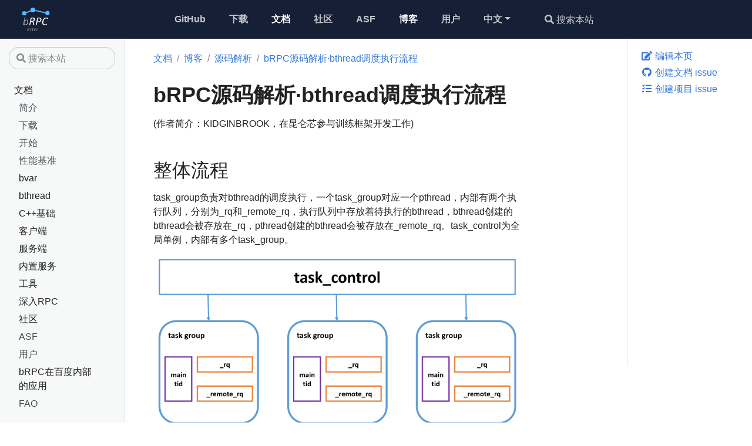

--- FILE ---
content_type: text/html
request_url: https://brpc.apache.org/zh/docs/blogs/sourcecodes/bthread_schedule/
body_size: 16532
content:
<!doctype html><html lang=zh class=no-js><head><meta charset=utf-8><meta name=viewport content="width=device-width,initial-scale=1,shrink-to-fit=no"><meta name=generator content="Hugo 0.110.0"><meta name=ROBOTS content="INDEX, FOLLOW"><link rel="shortcut icon" href=/favicons/favicon.ico><link rel=apple-touch-icon href=/favicons/apple-touch-icon-180x180.png sizes=180x180><link rel=icon type=image/png href=/favicons/favicon-16x16.png sizes=16x16><link rel=icon type=image/png href=/favicons/favicon-32x32.png sizes=32x32><link rel=icon type=image/png href=/favicons/android-36x36.png sizes=36x36><link rel=icon type=image/png href=/favicons/android-48x48.png sizes=48x48><link rel=icon type=image/png href=/favicons/android-72x72.png sizes=72x72><link rel=icon type=image/png href=/favicons/android-96x96.png sizes=96x96><link rel=icon type=image/png href=/favicons/android-144x144.png sizes=144x144><link rel=icon type=image/png href=/favicons/android-192x192.png sizes=192x192><title>bRPC源码解析·bthread调度执行流程 | bRPC</title><meta property="og:title" content="bRPC源码解析·bthread调度执行流程"><meta property="og:description" content="(作者简介：KIDGINBROOK，在昆仑芯参与训练框架开发工作)
整体流程 task_group负责对bthread的调度执行，一个task_group对应一个pthread，内部有两个执行队列，分别为_rq和_remote_rq，执行队列中存放着待执行的bthread，bthread创建的bthread会被存放在_rq，pthread创建的bthread会被存放在_remote_rq。task_control为全局单例，内部有多个task_group。 主要接口 TaskControl TaskControl是一个单例，下面是初始化的过程，主要逻辑即为创建_concurrency个worker(bthread_worker)线程，每个worker执行worker_thread函数
int TaskControl::init(int concurrency) { _concurrency = concurrency; _workers.resize(_concurrency); for (int i = 0; i < _concurrency; ++i) { const int rc = pthread_create(&_workers[i], NULL, worker_thread, this); ... } ... } worker_thread的逻辑为通过create_group创建一个TaskGroup g，添加到TaskControl中，设置tls_task_group为g，tls_task_group为tls变量，因此只有worker线程的tls_task_group为非null，然后执行TaskGroup的run_main_task函数
void* TaskControl::worker_thread(void* arg) { TaskControl* c = static_cast<TaskControl*>(arg); TaskGroup* g = c->create_group(); ... tls_task_group = g; c->_nworkers << 1; g->run_main_task(); ... } TaskGroup* TaskControl::create_group() { ... g->init(FLAGS_task_group_runqueue_capacity); ... } TaskGroup TaskGroup对应一个pthread，初始化函数如下，创建rq和remote_rq，都是负责存放待执行bthread的队列，然后创建main_stack和main_tid，main_tid代表主流程对应的bthread id，后面会具体讲main_stack和main_tid的作用。TaskMeta为一个bthread的meta信息，如执行函数，参数，local storage等，这里会将cur_meta设置为main_tid对应的TaskMeta。"><meta property="og:type" content="article"><meta property="og:url" content="https://brpc.apache.org/zh/docs/blogs/sourcecodes/bthread_schedule/"><meta property="article:section" content="docs"><meta property="article:published_time" content="2023-05-23T00:00:00+00:00"><meta property="article:modified_time" content="2023-06-08T20:09:34+08:00"><meta property="og:site_name" content="bRPC"><meta itemprop=name content="bRPC源码解析·bthread调度执行流程"><meta itemprop=description content="(作者简介：KIDGINBROOK，在昆仑芯参与训练框架开发工作)
整体流程 task_group负责对bthread的调度执行，一个task_group对应一个pthread，内部有两个执行队列，分别为_rq和_remote_rq，执行队列中存放着待执行的bthread，bthread创建的bthread会被存放在_rq，pthread创建的bthread会被存放在_remote_rq。task_control为全局单例，内部有多个task_group。 主要接口 TaskControl TaskControl是一个单例，下面是初始化的过程，主要逻辑即为创建_concurrency个worker(bthread_worker)线程，每个worker执行worker_thread函数
int TaskControl::init(int concurrency) { _concurrency = concurrency; _workers.resize(_concurrency); for (int i = 0; i < _concurrency; ++i) { const int rc = pthread_create(&_workers[i], NULL, worker_thread, this); ... } ... } worker_thread的逻辑为通过create_group创建一个TaskGroup g，添加到TaskControl中，设置tls_task_group为g，tls_task_group为tls变量，因此只有worker线程的tls_task_group为非null，然后执行TaskGroup的run_main_task函数
void* TaskControl::worker_thread(void* arg) { TaskControl* c = static_cast<TaskControl*>(arg); TaskGroup* g = c->create_group(); ... tls_task_group = g; c->_nworkers << 1; g->run_main_task(); ... } TaskGroup* TaskControl::create_group() { ... g->init(FLAGS_task_group_runqueue_capacity); ... } TaskGroup TaskGroup对应一个pthread，初始化函数如下，创建rq和remote_rq，都是负责存放待执行bthread的队列，然后创建main_stack和main_tid，main_tid代表主流程对应的bthread id，后面会具体讲main_stack和main_tid的作用。TaskMeta为一个bthread的meta信息，如执行函数，参数，local storage等，这里会将cur_meta设置为main_tid对应的TaskMeta。"><meta itemprop=datePublished content="2023-05-23T00:00:00+00:00"><meta itemprop=dateModified content="2023-06-08T20:09:34+08:00"><meta itemprop=wordCount content="910"><meta itemprop=keywords content><meta name=twitter:card content="summary"><meta name=twitter:title content="bRPC源码解析·bthread调度执行流程"><meta name=twitter:description content="(作者简介：KIDGINBROOK，在昆仑芯参与训练框架开发工作)
整体流程 task_group负责对bthread的调度执行，一个task_group对应一个pthread，内部有两个执行队列，分别为_rq和_remote_rq，执行队列中存放着待执行的bthread，bthread创建的bthread会被存放在_rq，pthread创建的bthread会被存放在_remote_rq。task_control为全局单例，内部有多个task_group。 主要接口 TaskControl TaskControl是一个单例，下面是初始化的过程，主要逻辑即为创建_concurrency个worker(bthread_worker)线程，每个worker执行worker_thread函数
int TaskControl::init(int concurrency) { _concurrency = concurrency; _workers.resize(_concurrency); for (int i = 0; i < _concurrency; ++i) { const int rc = pthread_create(&_workers[i], NULL, worker_thread, this); ... } ... } worker_thread的逻辑为通过create_group创建一个TaskGroup g，添加到TaskControl中，设置tls_task_group为g，tls_task_group为tls变量，因此只有worker线程的tls_task_group为非null，然后执行TaskGroup的run_main_task函数
void* TaskControl::worker_thread(void* arg) { TaskControl* c = static_cast<TaskControl*>(arg); TaskGroup* g = c->create_group(); ... tls_task_group = g; c->_nworkers << 1; g->run_main_task(); ... } TaskGroup* TaskControl::create_group() { ... g->init(FLAGS_task_group_runqueue_capacity); ... } TaskGroup TaskGroup对应一个pthread，初始化函数如下，创建rq和remote_rq，都是负责存放待执行bthread的队列，然后创建main_stack和main_tid，main_tid代表主流程对应的bthread id，后面会具体讲main_stack和main_tid的作用。TaskMeta为一个bthread的meta信息，如执行函数，参数，local storage等，这里会将cur_meta设置为main_tid对应的TaskMeta。"><link rel=preload href=/scss/main.min.95c551203b5314bb676c6e9f33aafdf7f11abb85b51efe0d28a12274e41d51c2.css as=style><link href=/scss/main.min.95c551203b5314bb676c6e9f33aafdf7f11abb85b51efe0d28a12274e41d51c2.css rel=stylesheet integrity><script src=/js/jquery-3.3.1.min.js></script><title>bRPC源码解析·bthread调度执行流程 | bRPC</title></head><body class=td-page><header><nav class="js-navbar-scroll navbar navbar-expand navbar-dark flex-column flex-md-row td-navbar"><a class=navbar-brand href=/zh/><span class=navbar-logo><svg width="303" height="259" viewBox="0 0 303 259" xmlns="http://www.w3.org/2000/svg" xmlns:xlink="http://www.w3.org/1999/xlink"><title>brpc_logo.svg</title><defs><linearGradient x1="50%" y1="0" x2="50%" y2="100%" id="linearGradient-1"><stop stop-color="#b5b5b5" offset="0"/><stop stop-color="#7e7e7e" offset="100%"/></linearGradient><linearGradient x1="50%" y1="0" x2="50%" y2="100%" id="linearGradient-2"><stop stop-color="#b5b5b5" offset="0"/><stop stop-color="#7e7e7e" offset="100%"/></linearGradient><linearGradient x1="50%" y1="0" x2="50%" y2="100%" id="linearGradient-3"><stop stop-color="#b5b5b5" offset="0"/><stop stop-color="#7e7e7e" offset="100%"/></linearGradient><linearGradient x1="50%" y1="0" x2="50%" y2="100%" id="linearGradient-4"><stop stop-color="#b5b5b5" offset="0"/><stop stop-color="#7e7e7e" offset="100%"/></linearGradient></defs><g id="页面-1" stroke="none" stroke-width="1" fill="none" fill-rule="evenodd"><circle id="椭圆形" fill="#58b8ff" cx="23.5" cy="62.5" r="23.5"/><circle id="椭圆形" fill="#58b8ff" cx="279.5" cy="60.5" r="23.5"/><circle id="椭圆形" fill="#58b8ff" cx="119" cy="26" r="26"/><rect id="矩形" fill="#58b8ff" transform="translate(78.021813, 41.967662) rotate(-22.000000) translate(-78.021813, -41.967662)" x="30.0218125" y="35.9676616" width="96" height="12"/><rect id="矩形" fill="#58b8ff" transform="translate(201.451088, 44.299021) rotate(13.000000) translate(-201.451088, -44.299021)" x="138.951088" y="38.2990214" width="125" height="12"/><g id="brpc-logo" transform="translate(11.000000, 104.000000)" fill-rule="nonzero"><g id="编组" transform="translate(138.000000, 77.419111) scale(-1, 1) rotate(-180.000000) translate(-138.000000, -77.419111) translate(0.000000, 0.000000)"><path d="M18.8 154.3C17.8 154.1 17 153.8 17 153.6 17 153.5 13.2 134.3 8.5 111 3.8 87.7-205355861e-22 68-205355861e-22 67.4-205355861e-22 65.9 2.6 65.3 5.7 65.8 7.3 66.1 8.1 67.2 8.6 69.6 9.3 73.5 10 73.8 11.7 71.1 15 65.9 28.8 63.2 36.4 66.4 48.9 71.6 57.7 89.6 56.8 108.1c-.5 10-2.5 14.5-7.8 17.1C44.5 127.5 36.6 127.5 31.4 125.1 27 123.1 20.8814242 116.827994 20 115.8 19.8268414 115.598047 19.5 115 19 115.2 18.3 115.4 18.3 116.5 19 118.7 19.6 120.4 21.6 129 23.4 137.8l3.3 16L24.6 154.4C22.3 155 21.4 155 18.8 154.3zm24.6146505-36.885789c1.7578246-1.326292 2.0864078-1.825452 2.4530432-2.642066S46.8138702 112.705545 47.1008328 111.513935C48.333925 109.104457 47.0101697 95.2413285 45.0724535 89.7736686 41.197021 79.2090375 34.9434822 73 28.2495534 73c-4.5800565.0-7.4866309 1.5754274-11.5382193 6.1163653-1.6734822 1.8534441-1.598743 2.8514069-2.0391331 4.4738936C14.2318109 85.2127457 15.3810952 94.5991493 17.4068894 98.6767262 18.5085881 100.995054 18.5085881 100.995054 20.3179492 104.427606 20.9381193 105.604136 23.3268821 108.69306 24.5063492 109.790864c1.2349847 1.149478 2.6574201 2.834639 3.7432042 3.921533 1.1506404 1.15181600000001 4.2465085 3.084017 5.3028342 3.701814 1.4321645.837608000000003 2.774919 1.362015 4.0282636 1.573221C40.1349135 119.080104 41.2462694 118.670624 43.4146505 117.414211z" id="形状" fill="url(#linearGradient-1)"/><path d="M248.7 148.9C241 147.8 232.2 143 226.1 136.5c-14.2-15-20-43.1-12.1-58.6C216.6 72.9 223.2 67.5 228.5 66 235.2 64.1 249.3 65.1 255.7 67.9 258.6 69.2 261.4 70.8 262.1 71.6 263.7 73.5 265 79.9 263.9 80.6 263.4 80.9 260 79.6 256.3 77.8 243 71.3 230.4 73.3 225.1 82.9 218.5 94.9 223.7 119.3 235.5 131.5 245.8 142 257.4 142.9 271.3 134.2 273.7 132.7 274.2 132.7 275 134 275.5 134.8 276 137.2 276 139.2 276 142.2 275.5 143.2 272.8 144.8 266.2 148.7 257.7 150.2 248.7 148.9z" id="路径" fill="#fff"/><path d="M87.4 148.1C86.2 147.6 84.9 146.7 84.6 146.1 83.6 144.5 68.1 66.6 68.7 65.8c.599999999999994-1 7.5-1 9 0C78.4 66.3 80.6 74.4 82.5 83.9s3.7 17.6 4 18.2C87.5 103.6 96.3 103.1 99.9 101.2 105.7 98.3 107.2 95.2 110 79.7l2.5-14.2L117.3 65.2C123.5 64.8 123.7 65.7 121.6 78.4c-2.5 14.4-4.5 21.2-7.3 24.2C113 104 112 105.3 112.2 105.5 112.4 105.6 114.3 106.7 116.5 107.8 124.5 111.9 129.8 119.6 130.7 128.5 131.7 138 127.9 143.9 119 146.9 114.5 148.4 90.2 149.3 87.4 148.1zm24.9-9.5C117.8 136.3 119.3 133.8 118.8 127.7 117.9 117 111.3 112.1 96.6 111.2L87.7 110.7 88.3 113.1C88.6 114.4 89.8 120.5 91 126.5 92.1 132.6 93.3 138.1 93.5 138.8 94.1 140.5 108.1 140.4 112.3 138.6z" id="形状" fill="#fff"/><path d="M159.5 148.4C158.4 148.1 157.2 147.5 156.7 147.1c-1-1-16.8-80.2-16.1-81.2C141.2 64.8 148 64.7 149.7 65.8 150.3 66.2 152.2 73.3 153.8 81.5L156.7 96.5 167.8 97.1c17.1 1 25.5 5.7 31.2 17.2C206.2 129.1 202.4 143.6 190.5 146.9 186.1 148.1 162.6 149.2 159.5 148.4zm27.2-11C195 131.2 191.3 114.2 180.5 108.6 177.6 107.1 174.2 106.4 167.8 106.2 162.9 106 159 106.2 159 106.7 159 107.1 160.4 114.9 162.1 123.9L165.3 140.2 174.6 139.8C182.1 139.5 184.5 139 186.7 137.4z" id="形状" fill="#fff"/><path d="M52.3 50.7C49 41.2 49.5 37.5 52.9 46.5c1.2 3.1 1.9876864 5.9098389 2.1 6.3S55.4 54.1 55.9 54.9C56.6 56 58.2 55.2 63.5 50.9 67.2 47.9 70.4 45.6 70.6 45.8 71.7 46.5 70.9 47.4 64.1 53.2 60 56.6 58.2983882 57.6981689 57.4 58.2 56.5016118 58.7018311 56.5016118 58.7018311 55.8 58.2 55 57.49737 54 55.4 52.3 50.7z" id="形状" fill="#7e7e7e"/><path d="M84 34.1C84 30.6 82.8 29 80.4 29 78.9 29 78 28.4 78 27.5 78 26.7 78.9 26 80 26 82.4 26 82.4 25.5 80.5 17 79.7 13.4 79.1 8.4 79 5.8 79 1.6 79.3 1 81.4.4 85.1-.5 89.5.3 89.8 2 90 3.1 89.2 3.5 86.8 3.5 83.9 3.5 83.5 3.8 83.3 6.5 83.1 8.2 83.8 13.1 84.8 17.5c1.7 7.9 1.7 8 5.2 8.6L93.5 26.7C94.2848943 26.7875501 94.751561 26.9875501 94.9 27.3 95 28.6 94.2 29 91.1 29h-4L87.7 32.5C88.2 35.6 88 36 86.1 36 84.7 36 84 35.4 84 34.1z" id="形状" fill="url(#linearGradient-2)"/><path d="M105 34.1C105 30.6 103.8 29 101.4 29 99.9 29 99 28.4 99 27.5 99 26.7 99.9 26 101 26 103.4 26 103.4 25.5 101.5 17 100.7 13.4 100.1 8.4 1e2 5.8 1e2 1.6 100.3 1 102.4.4 106.1-.5 110.5.3 110.8 2 111 3.1 110.2 3.5 107.8 3.5 104.9 3.5 104.5 3.8 104.3 6.5 104.1 8.2 104.8 13.1 105.8 17.5c1.7 7.9 1.7 8 5.2 8.6L114.5 26.7C115.433333 26.8462934 115.9 27.0462934 115.9 27.3 116 28.6 115.2 29 112.1 29h-4L108.7 32.5C109.2 35.6 109 36 107.1 36 105.7 36 105 35.4 105 34.1z" id="形状" fill="url(#linearGradient-2)"/><path d="M54.3 26.9c-4.5-2.9-7.7-10-7.8-17.2C46.5 1.9 48.6.0 57.2.0 63.6.0 67 1.2 67 3.6 67 4.7 66.6 4.8 65.1 4c-2.7-1.4-10.4-1.3-12.4.3C51.8 4.9 51 6.6 50.9 8 50.4 13.5 50.6 13.7 57.8 14.2 66 14.9 69.5 16.4 71 20 72.3 23.2 71.2 26.3 68 28s-10.2 1.1-13.7-1.1zM67 22.7C67 19 63.6 17 57.3 17 54.4 17 52 17.3 52 17.8c0 1.1 3.1 5.4 5 7C57.9 25.5 60.2 25.9 62.8 25.7 65.1 25.4 67 26.1 67 22.7z" id="形状" fill="url(#linearGradient-3)"/><path d="M126.3 26.9c-4.5-2.9-7.7-10-7.8-17.2C118.5 1.9 120.6.0 129.2.0 135.6.0 139 1.2 139 3.6 139 4.7 138.6 4.8 137.1 4 134.4 2.6 126.7 2.7 124.7 4.3 123.8 4.9 123 6.6 122.9 8 122.4 13.5 122.6 13.7 129.8 14.2 138 14.9 141.5 16.4 143 20 144.3 23.2 143.2 26.3 140 28s-10.2 1.1-13.7-1.1zM139 22.7C139 19 135.6 17 129.3 17 126.4 17 124 17.3 124 17.8 124 18.9 127.1 23.2 129 24.8 129.9 25.5 132.2 25.9 134.8 25.7 137.1 25.4 139 26.1 139 22.7z" id="形状" fill="url(#linearGradient-3)"/><path d="M153.7 26.8C151.7 18.4 149.2978 2.90464869 149.2978 2.1 149.2978 1.77371339 148.894918.241544332 150.3.1 151.705082-.0415443324 153 .4 153 2.1 153 3.2 153.7 7.2 154.6 11 156.5 19.3 161 25.2 165.5 25.4 167.5 25.5 168.6 26.1 168.8 27.3 169.1 28.6 168.4 29 165.8 29 163.2 29 161.6 28.2 159.4 25.8L156.5 22.5C155.5 19.6333333 155.133333 18.4333333 155.4 18.9 155.9 19.7 156.5 22.2 156.7 24.6 156.9 27.9 156.7 29 155.6 29 154.8 29 154 28 153.7 26.8z" id="形状" fill="url(#linearGradient-4)"/></g></g></g></svg></span></a><div class="td-navbar-nav-scroll ml-md-auto" id=main_navbar><ul class="navbar-nav mt-2 mt-lg-0"><li class="nav-item mr-4 mb-2 mb-lg-0"><a class=nav-link href=https://github.com/apache/brpc/ target=_blank><span>GitHub</span></a></li><li class="nav-item mr-4 mb-2 mb-lg-0"><a class=nav-link href=/zh/docs/downloadbrpc/><span>下载</span></a></li><li class="nav-item mr-4 mb-2 mb-lg-0"><a class="nav-link active" href=/zh/docs/><span class=active>文档</span></a></li><li class="nav-item mr-4 mb-2 mb-lg-0"><a class=nav-link href=/zh/docs/community/community/><span>社区</span></a></li><li class="nav-item mr-4 mb-2 mb-lg-0"><a class=nav-link href=/zh/docs/asf/><span>ASF</span></a></li><li class="nav-item mr-4 mb-2 mb-lg-0"><a class="nav-link active" href=/zh/docs/blogs/><span class=active>博客</span></a></li><li class="nav-item mr-4 mb-2 mb-lg-0"><a class=nav-link href=/zh/docs/users/><span>用户</span></a></li><li class="nav-item dropdown d-none d-lg-block"><a class="nav-link dropdown-toggle" href=# id=navbarDropdown role=button data-toggle=dropdown aria-haspopup=true aria-expanded=false>中文</a><div class=dropdown-menu aria-labelledby=navbarDropdownMenuLink><a class=dropdown-item href=/>English</a></div></li></ul></div><div class="navbar-nav d-none d-lg-block"><input type=search class="form-control td-search-input" placeholder="&#xf002 搜索本站" aria-label=搜索本站 autocomplete=off></div></nav></header><div class="container-fluid td-outer"><div class=td-main><div class="row flex-xl-nowrap"><div class="col-12 col-md-3 col-xl-2 td-sidebar d-print-none"><div id=td-sidebar-menu class=td-sidebar__inner><form class="td-sidebar__search d-flex align-items-center"><input type=search class="form-control td-search-input" placeholder="&#xf002 搜索本站" aria-label=搜索本站 autocomplete=off>
<button class="btn btn-link td-sidebar__toggle d-md-none p-0 ml-3 fas fa-bars" type=button data-toggle=collapse data-target=#td-section-nav aria-controls=td-docs-nav aria-expanded=false aria-label="Toggle section navigation"></button></form><nav class="collapse td-sidebar-nav pt-2 pl-4" id=td-section-nav><div class="nav-item dropdown d-block d-lg-none"><a class="nav-link dropdown-toggle" href=# id=navbarDropdown role=button data-toggle=dropdown aria-haspopup=true aria-expanded=false>中文</a><div class=dropdown-menu aria-labelledby=navbarDropdownMenuLink><a class=dropdown-item href=/>English</a></div></div><ul class="td-sidebar-nav__section pr-md-3"><li class=td-sidebar-nav__section-title><a href=/zh/docs/ class="align-left pl-0 pr-2 td-sidebar-link td-sidebar-link__section">文档</a></li><ul><li class="collapse show" id=zhdocs><a class="td-sidebar-link td-sidebar-link__page" id=m-zhdocsoverview href=/zh/docs/overview/>简介</a>
<a class="td-sidebar-link td-sidebar-link__page" id=m-zhdocsdownloadbrpc href=/zh/docs/downloadbrpc/>下载</a>
<a class="td-sidebar-link td-sidebar-link__page" id=m-zhdocsgetting_started href=/zh/docs/getting_started/>开始</a>
<a class="td-sidebar-link td-sidebar-link__page" id=m-zhdocsbenchmark href=/zh/docs/benchmark/>性能基准</a><ul class="td-sidebar-nav__section pr-md-3"><li class=td-sidebar-nav__section-title><a href=/zh/docs/bvar/ class="align-left pl-0 pr-2 collapsed td-sidebar-link td-sidebar-link__section">bvar</a></li><ul><li class=collapse id=zhdocsbvar><ul class="td-sidebar-nav__section pr-md-3"><li class=td-sidebar-nav__section-title><a href=/zh/docs/bvar/bvar/ class="align-left pl-0 pr-2 collapsed td-sidebar-link td-sidebar-link__section">bvar</a></li><ul><li class=collapse id=zhdocsbvarbvar></li></ul></ul><ul class="td-sidebar-nav__section pr-md-3"><li class=td-sidebar-nav__section-title><a href=/zh/docs/bvar/bvar-c++/ class="align-left pl-0 pr-2 collapsed td-sidebar-link td-sidebar-link__section">bvar c++</a></li><ul><li class=collapse id=zhdocsbvarbvar-c></li></ul></ul><ul class="td-sidebar-nav__section pr-md-3"><li class=td-sidebar-nav__section-title><a href=/zh/docs/bvar/mbvar-c++/ class="align-left pl-0 pr-2 collapsed td-sidebar-link td-sidebar-link__section">mbvar c++</a></li><ul><li class=collapse id=zhdocsbvarmbvar-c></li></ul></ul></li></ul></ul><ul class="td-sidebar-nav__section pr-md-3"><li class=td-sidebar-nav__section-title><a href=/zh/docs/bthread/ class="align-left pl-0 pr-2 collapsed td-sidebar-link td-sidebar-link__section">bthread</a></li><ul><li class=collapse id=zhdocsbthread><ul class="td-sidebar-nav__section pr-md-3"><li class=td-sidebar-nav__section-title><a href=/zh/docs/bthread/bthread/ class="align-left pl-0 pr-2 collapsed td-sidebar-link td-sidebar-link__section">bthread</a></li><ul><li class=collapse id=zhdocsbthreadbthread></li></ul></ul><ul class="td-sidebar-nav__section pr-md-3"><li class=td-sidebar-nav__section-title><a href=/zh/docs/bthread/bthread-or-not/ class="align-left pl-0 pr-2 collapsed td-sidebar-link td-sidebar-link__section">bthread or not</a></li><ul><li class=collapse id=zhdocsbthreadbthread-or-not></li></ul></ul><ul class="td-sidebar-nav__section pr-md-3"><li class=td-sidebar-nav__section-title><a href=/zh/docs/bthread/execution-queue/ class="align-left pl-0 pr-2 collapsed td-sidebar-link td-sidebar-link__section">Execution Queue</a></li><ul><li class=collapse id=zhdocsbthreadexecution-queue></li></ul></ul><ul class="td-sidebar-nav__section pr-md-3"><li class=td-sidebar-nav__section-title><a href=/zh/docs/bthread/thread-local/ class="align-left pl-0 pr-2 collapsed td-sidebar-link td-sidebar-link__section">thread-local</a></li><ul><li class=collapse id=zhdocsbthreadthread-local></li></ul></ul></li></ul></ul><ul class="td-sidebar-nav__section pr-md-3"><li class=td-sidebar-nav__section-title><a href=/zh/docs/c++-base/ class="align-left pl-0 pr-2 collapsed td-sidebar-link td-sidebar-link__section">C++基础</a></li><ul><li class=collapse id=zhdocsc-base><ul class="td-sidebar-nav__section pr-md-3"><li class=td-sidebar-nav__section-title><a href=/zh/docs/c++-base/iobuf/ class="align-left pl-0 pr-2 collapsed td-sidebar-link td-sidebar-link__section">IOBuf</a></li><ul><li class=collapse id=zhdocsc-baseiobuf></li></ul></ul><ul class="td-sidebar-nav__section pr-md-3"><li class=td-sidebar-nav__section-title><a href=/zh/docs/c++-base/streaming-log/ class="align-left pl-0 pr-2 collapsed td-sidebar-link td-sidebar-link__section">Streaming Log</a></li><ul><li class=collapse id=zhdocsc-basestreaming-log></li></ul></ul><ul class="td-sidebar-nav__section pr-md-3"><li class=td-sidebar-nav__section-title><a href=/zh/docs/c++-base/flatmap/ class="align-left pl-0 pr-2 collapsed td-sidebar-link td-sidebar-link__section">FlatMap</a></li><ul><li class=collapse id=zhdocsc-baseflatmap></li></ul></ul><ul class="td-sidebar-nav__section pr-md-3"><li class=td-sidebar-nav__section-title><a href=/zh/docs/c++-base/brpc-training-materials/ class="align-left pl-0 pr-2 collapsed td-sidebar-link td-sidebar-link__section">bRPC培训材料</a></li><ul><li class=collapse id=zhdocsc-basebrpc-training-materials></li></ul></ul></li></ul></ul><ul class="td-sidebar-nav__section pr-md-3"><li class=td-sidebar-nav__section-title><a href=/zh/docs/client/ class="align-left pl-0 pr-2 collapsed td-sidebar-link td-sidebar-link__section">客户端</a></li><ul><li class=collapse id=zhdocsclient><ul class="td-sidebar-nav__section pr-md-3"><li class=td-sidebar-nav__section-title><a href=/zh/docs/client/basics/ class="align-left pl-0 pr-2 collapsed td-sidebar-link td-sidebar-link__section">基础功能</a></li><ul><li class=collapse id=zhdocsclientbasics></li></ul></ul><ul class="td-sidebar-nav__section pr-md-3"><li class=td-sidebar-nav__section-title><a href=/zh/docs/client/error-code/ class="align-left pl-0 pr-2 collapsed td-sidebar-link td-sidebar-link__section">错误码</a></li><ul><li class=collapse id=zhdocsclienterror-code></li></ul></ul><ul class="td-sidebar-nav__section pr-md-3"><li class=td-sidebar-nav__section-title><a href=/zh/docs/client/combo-channels/ class="align-left pl-0 pr-2 collapsed td-sidebar-link td-sidebar-link__section">组合channels</a></li><ul><li class=collapse id=zhdocsclientcombo-channels></li></ul></ul><ul class="td-sidebar-nav__section pr-md-3"><li class=td-sidebar-nav__section-title><a href=/zh/docs/client/access-httph2/ class="align-left pl-0 pr-2 collapsed td-sidebar-link td-sidebar-link__section">访问http:h2</a></li><ul><li class=collapse id=zhdocsclientaccess-httph2></li></ul></ul><ul class="td-sidebar-nav__section pr-md-3"><li class=td-sidebar-nav__section-title><a href=/zh/docs/client/access-grpc/ class="align-left pl-0 pr-2 collapsed td-sidebar-link td-sidebar-link__section">访问gRPC</a></li><ul><li class=collapse id=zhdocsclientaccess-grpc></li></ul></ul><ul class="td-sidebar-nav__section pr-md-3"><li class=td-sidebar-nav__section-title><a href=/zh/docs/client/access-thrift/ class="align-left pl-0 pr-2 collapsed td-sidebar-link td-sidebar-link__section">访问thrift</a></li><ul><li class=collapse id=zhdocsclientaccess-thrift></li></ul></ul><ul class="td-sidebar-nav__section pr-md-3"><li class=td-sidebar-nav__section-title><a href=/zh/docs/client/access-ub/ class="align-left pl-0 pr-2 collapsed td-sidebar-link td-sidebar-link__section">访问UB</a></li><ul><li class=collapse id=zhdocsclientaccess-ub></li></ul></ul><ul class="td-sidebar-nav__section pr-md-3"><li class=td-sidebar-nav__section-title><a href=/zh/docs/client/access-redis/ class="align-left pl-0 pr-2 collapsed td-sidebar-link td-sidebar-link__section">访问redis</a></li><ul><li class=collapse id=zhdocsclientaccess-redis></li></ul></ul><ul class="td-sidebar-nav__section pr-md-3"><li class=td-sidebar-nav__section-title><a href=/zh/docs/client/access-memcached/ class="align-left pl-0 pr-2 collapsed td-sidebar-link td-sidebar-link__section">访问memcached</a></li><ul><li class=collapse id=zhdocsclientaccess-memcached></li></ul></ul><ul class="td-sidebar-nav__section pr-md-3"><li class=td-sidebar-nav__section-title><a href=/zh/docs/client/streaming-rpc/ class="align-left pl-0 pr-2 collapsed td-sidebar-link td-sidebar-link__section">流式RPC</a></li><ul><li class=collapse id=zhdocsclientstreaming-rpc></li></ul></ul><ul class="td-sidebar-nav__section pr-md-3"><li class=td-sidebar-nav__section-title><a href=/zh/docs/client/backup-request/ class="align-left pl-0 pr-2 collapsed td-sidebar-link td-sidebar-link__section">Backup request</a></li><ul><li class=collapse id=zhdocsclientbackup-request></li></ul></ul><ul class="td-sidebar-nav__section pr-md-3"><li class=td-sidebar-nav__section-title><a href=/zh/docs/client/dummy-server/ class="align-left pl-0 pr-2 collapsed td-sidebar-link td-sidebar-link__section">Dummy server</a></li><ul><li class=collapse id=zhdocsclientdummy-server></li></ul></ul></li></ul></ul><ul class="td-sidebar-nav__section pr-md-3"><li class=td-sidebar-nav__section-title><a href=/zh/docs/server/ class="align-left pl-0 pr-2 collapsed td-sidebar-link td-sidebar-link__section">服务端</a></li><ul><li class=collapse id=zhdocsserver><ul class="td-sidebar-nav__section pr-md-3"><li class=td-sidebar-nav__section-title><a href=/zh/docs/server/basics/ class="align-left pl-0 pr-2 collapsed td-sidebar-link td-sidebar-link__section">基础功能</a></li><ul><li class=collapse id=zhdocsserverbasics></li></ul></ul><ul class="td-sidebar-nav__section pr-md-3"><li class=td-sidebar-nav__section-title><a href=/zh/docs/server/serve-httph2/ class="align-left pl-0 pr-2 collapsed td-sidebar-link td-sidebar-link__section">搭建http:h2服务</a></li><ul><li class=collapse id=zhdocsserverserve-httph2></li></ul></ul><ul class="td-sidebar-nav__section pr-md-3"><li class=td-sidebar-nav__section-title><a href=/zh/docs/server/serve-grpc/ class="align-left pl-0 pr-2 collapsed td-sidebar-link td-sidebar-link__section">搭建gRPC服务</a></li><ul><li class=collapse id=zhdocsserverserve-grpc></li></ul></ul><ul class="td-sidebar-nav__section pr-md-3"><li class=td-sidebar-nav__section-title><a href=/zh/docs/server/serve-thrift/ class="align-left pl-0 pr-2 collapsed td-sidebar-link td-sidebar-link__section">搭建thrift服务</a></li><ul><li class=collapse id=zhdocsserverserve-thrift></li></ul></ul><ul class="td-sidebar-nav__section pr-md-3"><li class=td-sidebar-nav__section-title><a href=/zh/docs/server/serve-nshead/ class="align-left pl-0 pr-2 collapsed td-sidebar-link td-sidebar-link__section">搭建Nshead服务</a></li><ul><li class=collapse id=zhdocsserverserve-nshead></li></ul></ul><ul class="td-sidebar-nav__section pr-md-3"><li class=td-sidebar-nav__section-title><a href=/zh/docs/server/server-push/ class="align-left pl-0 pr-2 collapsed td-sidebar-link td-sidebar-link__section">推送</a></li><ul><li class=collapse id=zhdocsserverserver-push></li></ul></ul><ul class="td-sidebar-nav__section pr-md-3"><li class=td-sidebar-nav__section-title><a href=/zh/docs/server/debug-server-issues/ class="align-left pl-0 pr-2 collapsed td-sidebar-link td-sidebar-link__section">高效率排查server卡顿</a></li><ul><li class=collapse id=zhdocsserverdebug-server-issues></li></ul></ul><ul class="td-sidebar-nav__section pr-md-3"><li class=td-sidebar-nav__section-title><a href=/zh/docs/server/avalanche/ class="align-left pl-0 pr-2 collapsed td-sidebar-link td-sidebar-link__section">雪崩</a></li><ul><li class=collapse id=zhdocsserveravalanche></li></ul></ul><ul class="td-sidebar-nav__section pr-md-3"><li class=td-sidebar-nav__section-title><a href=/zh/docs/server/auto-concurrencylimiter/ class="align-left pl-0 pr-2 collapsed td-sidebar-link td-sidebar-link__section">自适应限流</a></li><ul><li class=collapse id=zhdocsserverauto-concurrencylimiter></li></ul></ul><ul class="td-sidebar-nav__section pr-md-3"><li class=td-sidebar-nav__section-title><a href=/zh/docs/server/media-server/ class="align-left pl-0 pr-2 collapsed td-sidebar-link td-sidebar-link__section">流媒体服务</a></li><ul><li class=collapse id=zhdocsservermedia-server></li></ul></ul><ul class="td-sidebar-nav__section pr-md-3"><li class=td-sidebar-nav__section-title><a href=/zh/docs/server/json2pb/ class="align-left pl-0 pr-2 collapsed td-sidebar-link td-sidebar-link__section">json2pb</a></li><ul><li class=collapse id=zhdocsserverjson2pb></li></ul></ul></li></ul></ul><ul class="td-sidebar-nav__section pr-md-3"><li class=td-sidebar-nav__section-title><a href=/zh/docs/builtin-services/ class="align-left pl-0 pr-2 collapsed td-sidebar-link td-sidebar-link__section">内置服务</a></li><ul><li class=collapse id=zhdocsbuiltin-services><ul class="td-sidebar-nav__section pr-md-3"><li class=td-sidebar-nav__section-title><a href=/zh/docs/builtin-services/buildin_services/ class="align-left pl-0 pr-2 collapsed td-sidebar-link td-sidebar-link__section">builtin services</a></li><ul><li class=collapse id=zhdocsbuiltin-servicesbuildin_services></li></ul></ul><ul class="td-sidebar-nav__section pr-md-3"><li class=td-sidebar-nav__section-title><a href=/zh/docs/builtin-services/status/ class="align-left pl-0 pr-2 collapsed td-sidebar-link td-sidebar-link__section">status</a></li><ul><li class=collapse id=zhdocsbuiltin-servicesstatus></li></ul></ul><ul class="td-sidebar-nav__section pr-md-3"><li class=td-sidebar-nav__section-title><a href=/zh/docs/builtin-services/vars/ class="align-left pl-0 pr-2 collapsed td-sidebar-link td-sidebar-link__section">vars</a></li><ul><li class=collapse id=zhdocsbuiltin-servicesvars></li></ul></ul><ul class="td-sidebar-nav__section pr-md-3"><li class=td-sidebar-nav__section-title><a href=/zh/docs/builtin-services/connections/ class="align-left pl-0 pr-2 collapsed td-sidebar-link td-sidebar-link__section">connections</a></li><ul><li class=collapse id=zhdocsbuiltin-servicesconnections></li></ul></ul><ul class="td-sidebar-nav__section pr-md-3"><li class=td-sidebar-nav__section-title><a href=/zh/docs/builtin-services/flags/ class="align-left pl-0 pr-2 collapsed td-sidebar-link td-sidebar-link__section">flags</a></li><ul><li class=collapse id=zhdocsbuiltin-servicesflags></li></ul></ul><ul class="td-sidebar-nav__section pr-md-3"><li class=td-sidebar-nav__section-title><a href=/zh/docs/builtin-services/rpcz/ class="align-left pl-0 pr-2 collapsed td-sidebar-link td-sidebar-link__section">rpcz</a></li><ul><li class=collapse id=zhdocsbuiltin-servicesrpcz></li></ul></ul><ul class="td-sidebar-nav__section pr-md-3"><li class=td-sidebar-nav__section-title><a href=/zh/docs/builtin-services/cpu_profiler/ class="align-left pl-0 pr-2 collapsed td-sidebar-link td-sidebar-link__section">cpu profiler</a></li><ul><li class=collapse id=zhdocsbuiltin-servicescpu_profiler></li></ul></ul><ul class="td-sidebar-nav__section pr-md-3"><li class=td-sidebar-nav__section-title><a href=/zh/docs/builtin-services/heap_profiler/ class="align-left pl-0 pr-2 collapsed td-sidebar-link td-sidebar-link__section">heap profiler</a></li><ul><li class=collapse id=zhdocsbuiltin-servicesheap_profiler></li></ul></ul><ul class="td-sidebar-nav__section pr-md-3"><li class=td-sidebar-nav__section-title><a href=/zh/docs/builtin-services/contention_profiler/ class="align-left pl-0 pr-2 collapsed td-sidebar-link td-sidebar-link__section">contention profiler</a></li><ul><li class=collapse id=zhdocsbuiltin-servicescontention_profiler></li></ul></ul></li></ul></ul><ul class="td-sidebar-nav__section pr-md-3"><li class=td-sidebar-nav__section-title><a href=/zh/docs/tools/ class="align-left pl-0 pr-2 collapsed td-sidebar-link td-sidebar-link__section">工具</a></li><ul><li class=collapse id=zhdocstools><ul class="td-sidebar-nav__section pr-md-3"><li class=td-sidebar-nav__section-title><a href=/zh/docs/tools/rpc_press/ class="align-left pl-0 pr-2 collapsed td-sidebar-link td-sidebar-link__section">rpc_press</a></li><ul><li class=collapse id=zhdocstoolsrpc_press></li></ul></ul><ul class="td-sidebar-nav__section pr-md-3"><li class=td-sidebar-nav__section-title><a href=/zh/docs/tools/rpc_replay/ class="align-left pl-0 pr-2 collapsed td-sidebar-link td-sidebar-link__section">rpc_replay</a></li><ul><li class=collapse id=zhdocstoolsrpc_replay></li></ul></ul><ul class="td-sidebar-nav__section pr-md-3"><li class=td-sidebar-nav__section-title><a href=/zh/docs/tools/rpc_view/ class="align-left pl-0 pr-2 collapsed td-sidebar-link td-sidebar-link__section">rpc_view</a></li><ul><li class=collapse id=zhdocstoolsrpc_view></li></ul></ul><ul class="td-sidebar-nav__section pr-md-3"><li class=td-sidebar-nav__section-title><a href=/zh/docs/tools/benchmark_http/ class="align-left pl-0 pr-2 collapsed td-sidebar-link td-sidebar-link__section">benchmark_http</a></li><ul><li class=collapse id=zhdocstoolsbenchmark_http></li></ul></ul><ul class="td-sidebar-nav__section pr-md-3"><li class=td-sidebar-nav__section-title><a href=/zh/docs/tools/parallel_http/ class="align-left pl-0 pr-2 collapsed td-sidebar-link td-sidebar-link__section">parallel_http</a></li><ul><li class=collapse id=zhdocstoolsparallel_http></li></ul></ul></li></ul></ul><ul class="td-sidebar-nav__section pr-md-3"><li class=td-sidebar-nav__section-title><a href=/zh/docs/rpc-in-depth/ class="align-left pl-0 pr-2 collapsed td-sidebar-link td-sidebar-link__section">深入RPC</a></li><ul><li class=collapse id=zhdocsrpc-in-depth><ul class="td-sidebar-nav__section pr-md-3"><li class=td-sidebar-nav__section-title><a href=/zh/docs/rpc-in-depth/new-protocol/ class="align-left pl-0 pr-2 collapsed td-sidebar-link td-sidebar-link__section">支持新协议</a></li><ul><li class=collapse id=zhdocsrpc-in-depthnew-protocol></li></ul></ul><ul class="td-sidebar-nav__section pr-md-3"><li class=td-sidebar-nav__section-title><a href=/zh/docs/rpc-in-depth/atomic-instructions/ class="align-left pl-0 pr-2 collapsed td-sidebar-link td-sidebar-link__section">原子指令</a></li><ul><li class=collapse id=zhdocsrpc-in-depthatomic-instructions></li></ul></ul><ul class="td-sidebar-nav__section pr-md-3"><li class=td-sidebar-nav__section-title><a href=/zh/docs/rpc-in-depth/io/ class="align-left pl-0 pr-2 collapsed td-sidebar-link td-sidebar-link__section">IO</a></li><ul><li class=collapse id=zhdocsrpc-in-depthio></li></ul></ul><ul class="td-sidebar-nav__section pr-md-3"><li class=td-sidebar-nav__section-title><a href=/zh/docs/rpc-in-depth/threading-overview/ class="align-left pl-0 pr-2 collapsed td-sidebar-link td-sidebar-link__section">线程模型简介</a></li><ul><li class=collapse id=zhdocsrpc-in-depththreading-overview></li></ul></ul><ul class="td-sidebar-nav__section pr-md-3"><li class=td-sidebar-nav__section-title><a href=/zh/docs/rpc-in-depth/load-balancing/ class="align-left pl-0 pr-2 collapsed td-sidebar-link td-sidebar-link__section">负载均衡</a></li><ul><li class=collapse id=zhdocsrpc-in-depthload-balancing></li></ul></ul><ul class="td-sidebar-nav__section pr-md-3"><li class=td-sidebar-nav__section-title><a href=/zh/docs/rpc-in-depth/locality-aware/ class="align-left pl-0 pr-2 collapsed td-sidebar-link td-sidebar-link__section">Locality-aware</a></li><ul><li class=collapse id=zhdocsrpc-in-depthlocality-aware></li></ul></ul><ul class="td-sidebar-nav__section pr-md-3"><li class=td-sidebar-nav__section-title><a href=/zh/docs/rpc-in-depth/consistent-hashing/ class="align-left pl-0 pr-2 collapsed td-sidebar-link td-sidebar-link__section">一致性哈希</a></li><ul><li class=collapse id=zhdocsrpc-in-depthconsistent-hashing></li></ul></ul><ul class="td-sidebar-nav__section pr-md-3"><li class=td-sidebar-nav__section-title><a href=/zh/docs/rpc-in-depth/memory-management/ class="align-left pl-0 pr-2 collapsed td-sidebar-link td-sidebar-link__section">内存管理</a></li><ul><li class=collapse id=zhdocsrpc-in-depthmemory-management></li></ul></ul><ul class="td-sidebar-nav__section pr-md-3"><li class=td-sidebar-nav__section-title><a href=/zh/docs/rpc-in-depth/timer-keeping/ class="align-left pl-0 pr-2 collapsed td-sidebar-link td-sidebar-link__section">Timer keeping</a></li><ul><li class=collapse id=zhdocsrpc-in-depthtimer-keeping></li></ul></ul><ul class="td-sidebar-nav__section pr-md-3"><li class=td-sidebar-nav__section-title><a href=/zh/docs/rpc-in-depth/bthread_id/ class="align-left pl-0 pr-2 collapsed td-sidebar-link td-sidebar-link__section">bthread_id</a></li><ul><li class=collapse id=zhdocsrpc-in-depthbthread_id></li></ul></ul></li></ul></ul><ul class="td-sidebar-nav__section pr-md-3"><li class=td-sidebar-nav__section-title><a href=/zh/docs/community/ class="align-left pl-0 pr-2 collapsed td-sidebar-link td-sidebar-link__section">社区</a></li><ul><li class=collapse id=zhdocscommunity><a class="td-sidebar-link td-sidebar-link__page" id=m-zhdocscommunitycommunity href=/zh/docs/community/community/>社区</a>
<a class="td-sidebar-link td-sidebar-link__page" id=m-zhdocscommunitymailing_list href=/zh/docs/community/mailing_list/>邮件列表</a>
<a class="td-sidebar-link td-sidebar-link__page" id=m-zhdocscommunitycontributing href=/zh/docs/community/contributing/>Contribute指南</a>
<a class="td-sidebar-link td-sidebar-link__page" id=m-zhdocscommunitycommitter href=/zh/docs/community/committer/>Committer指南</a>
<a class="td-sidebar-link td-sidebar-link__page" id=m-zhdocscommunityrelease href=/zh/docs/community/release/>Release指南</a>
<a class="td-sidebar-link td-sidebar-link__page" id=m-zhdocscommunitycommitters href=/zh/docs/community/committers/>贡献者列表</a><ul class="td-sidebar-nav__section pr-md-3"><li class=td-sidebar-nav__section-title><a href=/zh/docs/community/security/ class="align-left pl-0 pr-2 collapsed td-sidebar-link td-sidebar-link__section">安全</a></li><ul><li class=collapse id=zhdocscommunitysecurity><a class="td-sidebar-link td-sidebar-link__page" id=m-zhdocscommunitysecuritycve-2023-31039-bugfix href=/zh/docs/community/security/cve-2023-31039-bugfix/>CVE-2023-31039漏洞修复</a></li></ul></ul><a class="td-sidebar-link td-sidebar-link__page" id=m-zhdocscommunitymonthly-meeting href=/zh/docs/community/monthly-meeting/>月度会</a>
<a class="td-sidebar-link td-sidebar-link__page" id=m-zhdocscommunityon-call href=/zh/docs/community/on-call/>值班表</a></li></ul></ul><a class="td-sidebar-link td-sidebar-link__page" id=m-zhdocsasf href=/zh/docs/asf/>ASF</a>
<a class="td-sidebar-link td-sidebar-link__page" id=m-zhdocsusers href=/zh/docs/users/>用户</a><ul class="td-sidebar-nav__section pr-md-3"><li class=td-sidebar-nav__section-title><a href=/zh/docs/use-cases-inside-baidu/ class="align-left pl-0 pr-2 collapsed td-sidebar-link td-sidebar-link__section">bRPC在百度内部的应用</a></li><ul><li class=collapse id=zhdocsuse-cases-inside-baidu><ul class="td-sidebar-nav__section pr-md-3"><li class=td-sidebar-nav__section-title><a href=/zh/docs/use-cases-inside-baidu/use-case1/ class="align-left pl-0 pr-2 collapsed td-sidebar-link td-sidebar-link__section">百度地图api入口</a></li><ul><li class=collapse id=zhdocsuse-cases-inside-baiduuse-case1></li></ul></ul><ul class="td-sidebar-nav__section pr-md-3"><li class=td-sidebar-nav__section-title><a href=/zh/docs/use-cases-inside-baidu/use-case2/ class="align-left pl-0 pr-2 collapsed td-sidebar-link td-sidebar-link__section">联盟DSP</a></li><ul><li class=collapse id=zhdocsuse-cases-inside-baiduuse-case2></li></ul></ul><ul class="td-sidebar-nav__section pr-md-3"><li class=td-sidebar-nav__section-title><a href=/zh/docs/use-cases-inside-baidu/use-case3/ class="align-left pl-0 pr-2 collapsed td-sidebar-link td-sidebar-link__section">ELF学习框架</a></li><ul><li class=collapse id=zhdocsuse-cases-inside-baiduuse-case3></li></ul></ul><ul class="td-sidebar-nav__section pr-md-3"><li class=td-sidebar-nav__section-title><a href=/zh/docs/use-cases-inside-baidu/use-case4/ class="align-left pl-0 pr-2 collapsed td-sidebar-link td-sidebar-link__section">云平台代理服务</a></li><ul><li class=collapse id=zhdocsuse-cases-inside-baiduuse-case4></li></ul></ul></li></ul></ul><a class="td-sidebar-link td-sidebar-link__page" id=m-zhdocsfaq href=/zh/docs/faq/>FAQ</a><ul class="td-sidebar-nav__section pr-md-3"><li class=td-sidebar-nav__section-title><a href=/zh/docs/blogs/ class="align-left pl-0 pr-2 td-sidebar-link td-sidebar-link__section">博客</a></li><ul><li class="collapse show" id=zhdocsblogs><ul class="td-sidebar-nav__section pr-md-3"><li class=td-sidebar-nav__section-title><a href=/zh/docs/blogs/releases/ class="align-left pl-0 pr-2 collapsed td-sidebar-link td-sidebar-link__section">版本发布</a></li><ul><li class=collapse id=zhdocsblogsreleases><a class="td-sidebar-link td-sidebar-link__page" id=m-zhdocsblogsreleases150 href=/zh/docs/blogs/releases/1.5.0/>bRPC 1.5.0</a>
<a class="td-sidebar-link td-sidebar-link__page" id=m-zhdocsblogsreleases140 href=/zh/docs/blogs/releases/1.4.0/>bRPC 1.4.0</a>
<a class="td-sidebar-link td-sidebar-link__page" id=m-zhdocsblogsreleases130 href=/zh/docs/blogs/releases/1.3.0/>bRPC 1.3.0</a>
<a class="td-sidebar-link td-sidebar-link__page" id=m-zhdocsblogsreleases120 href=/zh/docs/blogs/releases/1.2.0/>bRPC 1.2.0</a>
<a class="td-sidebar-link td-sidebar-link__page" id=m-zhdocsblogsreleases110 href=/zh/docs/blogs/releases/1.1.0/>bRPC 1.1.0</a>
<a class="td-sidebar-link td-sidebar-link__page" id=m-zhdocsblogsreleases100 href=/zh/docs/blogs/releases/1.0.0/>bRPC 1.0.0</a></li></ul></ul><ul class="td-sidebar-nav__section pr-md-3"><li class=td-sidebar-nav__section-title><a href=/zh/docs/blogs/shares/ class="align-left pl-0 pr-2 collapsed td-sidebar-link td-sidebar-link__section">分享</a></li><ul><li class=collapse id=zhdocsblogsshares><a class="td-sidebar-link td-sidebar-link__page" id=m-zhdocsblogssharesbrpc-guide-for-beginners href=/zh/docs/blogs/shares/brpc-guide-for-beginners/>brpc初学者指南</a></li></ul></ul><ul class="td-sidebar-nav__section pr-md-3"><li class=td-sidebar-nav__section-title><a href=/zh/docs/blogs/sourcecodes/ class="align-left pl-0 pr-2 active td-sidebar-link td-sidebar-link__section">源码解析</a></li><ul><li class="collapse show" id=zhdocsblogssourcecodes><a class="td-sidebar-link td-sidebar-link__page" id=m-zhdocsblogssourcecodesbthread href=/zh/docs/blogs/sourcecodes/bthread/>bRPC源码解析·bthread机制</a>
<a class="td-sidebar-link td-sidebar-link__page" id=m-zhdocsblogssourcecodesexecution_queue href=/zh/docs/blogs/sourcecodes/execution_queue/>bRPC源码解析·ExecutionQueue</a>
<a class="td-sidebar-link td-sidebar-link__page" id=m-zhdocsblogssourcecodesiobuf href=/zh/docs/blogs/sourcecodes/iobuf/>bRPC源码解析·IOBuf</a>
<a class="td-sidebar-link td-sidebar-link__page active" id=m-zhdocsblogssourcecodesbthread_schedule href=/zh/docs/blogs/sourcecodes/bthread_schedule/>bRPC源码解析·bthread调度执行流程</a>
<a class="td-sidebar-link td-sidebar-link__page" id=m-zhdocsblogssourcecodeswork_stealing_queue href=/zh/docs/blogs/sourcecodes/work_stealing_queue/>bRPC源码解析·work_stealing_queue</a>
<a class="td-sidebar-link td-sidebar-link__page" id=m-zhdocsblogssourcecodesbutex href=/zh/docs/blogs/sourcecodes/butex/>bRPC源码解析·butex机制</a></li></ul></ul></li></ul></ul></li></ul></ul></nav></div></div><div class="d-none d-xl-block col-xl-2 td-toc d-print-none"><div class="td-page-meta ml-2 pb-1 pt-2 mb-0"><a href=https://github.com/apache/brpc-website/edit/master/content/zh/docs/blogs/sourcecodes/bthread_schedule/index.md target=_blank><i class="fa fa-edit fa-fw"></i> 编辑本页</a>
<a href="https://github.com/apache/brpc-website/issues/new?title=bRPC%e6%ba%90%e7%a0%81%e8%a7%a3%e6%9e%90%c2%b7bthread%e8%b0%83%e5%ba%a6%e6%89%a7%e8%a1%8c%e6%b5%81%e7%a8%8b" target=_blank><i class="fab fa-github fa-fw"></i> 创建文档 issue</a>
<a href=https://github.com/apache/brpc/issues/new target=_blank><i class="fas fa-tasks fa-fw"></i> 创建项目 issue</a></div></div><main class="col-12 col-md-9 col-xl-8 pl-md-5" role=main><nav aria-label=breadcrumb class="d-none d-md-block d-print-none"><ol class="breadcrumb spb-1"><li class=breadcrumb-item><a href=/zh/zh/docs/>文档</a></li><li class=breadcrumb-item><a href=/zh/zh/docs/blogs/>博客</a></li><li class=breadcrumb-item><a href=/zh/zh/docs/blogs/sourcecodes/>源码解析</a></li><li class="breadcrumb-item active" aria-current=page><a href=/zh/zh/docs/blogs/sourcecodes/bthread_schedule/>bRPC源码解析·bthread调度执行流程</a></li></ol></nav><div class=td-content><h1>bRPC源码解析·bthread调度执行流程</h1><p>(作者简介：KIDGINBROOK，在昆仑芯参与训练框架开发工作)</p><h2 id=整体流程>整体流程</h2><p>task_group负责对bthread的调度执行，一个task_group对应一个pthread，内部有两个执行队列，分别为_rq和_remote_rq，执行队列中存放着待执行的bthread，bthread创建的bthread会被存放在_rq，pthread创建的bthread会被存放在_remote_rq。task_control为全局单例，内部有多个task_group。
<img src=/images/docs/bthread.png alt=bthread整体流程></p><h3 id=主要接口>主要接口</h3><h4 id=taskcontrol>TaskControl</h4><p>TaskControl是一个单例，下面是初始化的过程，主要逻辑即为创建_concurrency个worker(bthread_worker)线程，每个worker执行worker_thread函数</p><div class=highlight><pre tabindex=0 style=background-color:#f8f8f8;-moz-tab-size:4;-o-tab-size:4;tab-size:4><code class=language-c++ data-lang=c++><span style=display:flex><span><span style=color:#204a87;font-weight:700>int</span> <span style=color:#000>TaskControl</span><span style=color:#ce5c00;font-weight:700>::</span><span style=color:#000>init</span><span style=color:#000;font-weight:700>(</span><span style=color:#204a87;font-weight:700>int</span> <span style=color:#000>concurrency</span><span style=color:#000;font-weight:700>)</span> <span style=color:#000;font-weight:700>{</span>
</span></span><span style=display:flex><span>    <span style=color:#000>_concurrency</span> <span style=color:#ce5c00;font-weight:700>=</span> <span style=color:#000>concurrency</span><span style=color:#000;font-weight:700>;</span>
</span></span><span style=display:flex><span>    <span style=color:#000>_workers</span><span style=color:#000;font-weight:700>.</span><span style=color:#000>resize</span><span style=color:#000;font-weight:700>(</span><span style=color:#000>_concurrency</span><span style=color:#000;font-weight:700>);</span>   
</span></span><span style=display:flex><span>    <span style=color:#204a87;font-weight:700>for</span> <span style=color:#000;font-weight:700>(</span><span style=color:#204a87;font-weight:700>int</span> <span style=color:#000>i</span> <span style=color:#ce5c00;font-weight:700>=</span> <span style=color:#0000cf;font-weight:700>0</span><span style=color:#000;font-weight:700>;</span> <span style=color:#000>i</span> <span style=color:#ce5c00;font-weight:700>&lt;</span> <span style=color:#000>_concurrency</span><span style=color:#000;font-weight:700>;</span> <span style=color:#ce5c00;font-weight:700>++</span><span style=color:#000>i</span><span style=color:#000;font-weight:700>)</span> <span style=color:#000;font-weight:700>{</span>
</span></span><span style=display:flex><span>        <span style=color:#204a87;font-weight:700>const</span> <span style=color:#204a87;font-weight:700>int</span> <span style=color:#000>rc</span> <span style=color:#ce5c00;font-weight:700>=</span> <span style=color:#000>pthread_create</span><span style=color:#000;font-weight:700>(</span><span style=color:#ce5c00;font-weight:700>&amp;</span><span style=color:#000>_workers</span><span style=color:#000;font-weight:700>[</span><span style=color:#000>i</span><span style=color:#000;font-weight:700>],</span> <span style=color:#204a87>NULL</span><span style=color:#000;font-weight:700>,</span> <span style=color:#000>worker_thread</span><span style=color:#000;font-weight:700>,</span> <span style=color:#204a87;font-weight:700>this</span><span style=color:#000;font-weight:700>);</span>
</span></span><span style=display:flex><span>        <span style=color:#000;font-weight:700>...</span>
</span></span><span style=display:flex><span>    <span style=color:#000;font-weight:700>}</span>
</span></span><span style=display:flex><span>    <span style=color:#000;font-weight:700>...</span>
</span></span><span style=display:flex><span><span style=color:#000;font-weight:700>}</span>
</span></span></code></pre></div><p>worker_thread的逻辑为通过create_group创建一个TaskGroup g，添加到TaskControl中，设置tls_task_group为g，tls_task_group为tls变量，因此只有worker线程的tls_task_group为非null，然后执行TaskGroup的run_main_task函数</p><div class=highlight><pre tabindex=0 style=background-color:#f8f8f8;-moz-tab-size:4;-o-tab-size:4;tab-size:4><code class=language-c++ data-lang=c++><span style=display:flex><span><span style=color:#204a87;font-weight:700>void</span><span style=color:#ce5c00;font-weight:700>*</span> <span style=color:#000>TaskControl</span><span style=color:#ce5c00;font-weight:700>::</span><span style=color:#000>worker_thread</span><span style=color:#000;font-weight:700>(</span><span style=color:#204a87;font-weight:700>void</span><span style=color:#ce5c00;font-weight:700>*</span> <span style=color:#000>arg</span><span style=color:#000;font-weight:700>)</span> <span style=color:#000;font-weight:700>{</span>
</span></span><span style=display:flex><span>    <span style=color:#000>TaskControl</span><span style=color:#ce5c00;font-weight:700>*</span> <span style=color:#000>c</span> <span style=color:#ce5c00;font-weight:700>=</span> <span style=color:#204a87;font-weight:700>static_cast</span><span style=color:#ce5c00;font-weight:700>&lt;</span><span style=color:#000>TaskControl</span><span style=color:#ce5c00;font-weight:700>*&gt;</span><span style=color:#000;font-weight:700>(</span><span style=color:#000>arg</span><span style=color:#000;font-weight:700>);</span>
</span></span><span style=display:flex><span>    <span style=color:#000>TaskGroup</span><span style=color:#ce5c00;font-weight:700>*</span> <span style=color:#000>g</span> <span style=color:#ce5c00;font-weight:700>=</span> <span style=color:#000>c</span><span style=color:#ce5c00;font-weight:700>-&gt;</span><span style=color:#000>create_group</span><span style=color:#000;font-weight:700>();</span>
</span></span><span style=display:flex><span>    <span style=color:#000;font-weight:700>...</span>
</span></span><span style=display:flex><span>    <span style=color:#000>tls_task_group</span> <span style=color:#ce5c00;font-weight:700>=</span> <span style=color:#000>g</span><span style=color:#000;font-weight:700>;</span>
</span></span><span style=display:flex><span>    <span style=color:#000>c</span><span style=color:#ce5c00;font-weight:700>-&gt;</span><span style=color:#000>_nworkers</span> <span style=color:#ce5c00;font-weight:700>&lt;&lt;</span> <span style=color:#0000cf;font-weight:700>1</span><span style=color:#000;font-weight:700>;</span>
</span></span><span style=display:flex><span>    <span style=color:#000>g</span><span style=color:#ce5c00;font-weight:700>-&gt;</span><span style=color:#000>run_main_task</span><span style=color:#000;font-weight:700>();</span>
</span></span><span style=display:flex><span>    <span style=color:#000;font-weight:700>...</span>
</span></span><span style=display:flex><span><span style=color:#000;font-weight:700>}</span>
</span></span><span style=display:flex><span><span style=color:#000>TaskGroup</span><span style=color:#ce5c00;font-weight:700>*</span> <span style=color:#000>TaskControl</span><span style=color:#ce5c00;font-weight:700>::</span><span style=color:#000>create_group</span><span style=color:#000;font-weight:700>()</span> <span style=color:#000;font-weight:700>{</span>
</span></span><span style=display:flex><span>    <span style=color:#000;font-weight:700>...</span>
</span></span><span style=display:flex><span>    <span style=color:#000>g</span><span style=color:#ce5c00;font-weight:700>-&gt;</span><span style=color:#000>init</span><span style=color:#000;font-weight:700>(</span><span style=color:#000>FLAGS_task_group_runqueue_capacity</span><span style=color:#000;font-weight:700>);</span>
</span></span><span style=display:flex><span>    <span style=color:#000;font-weight:700>...</span>
</span></span><span style=display:flex><span><span style=color:#000;font-weight:700>}</span>
</span></span></code></pre></div><h4 id=taskgroup>TaskGroup</h4><p>TaskGroup对应一个pthread，初始化函数如下，创建rq和remote_rq，都是负责存放待执行bthread的队列，然后创建main_stack和main_tid，main_tid代表主流程对应的bthread id，后面会具体讲main_stack和main_tid的作用。TaskMeta为一个bthread的meta信息，如执行函数，参数，local storage等，这里会将cur_meta设置为main_tid对应的TaskMeta。</p><div class=highlight><pre tabindex=0 style=background-color:#f8f8f8;-moz-tab-size:4;-o-tab-size:4;tab-size:4><code class=language-c++ data-lang=c++><span style=display:flex><span><span style=color:#204a87;font-weight:700>int</span> <span style=color:#000>TaskGroup</span><span style=color:#ce5c00;font-weight:700>::</span><span style=color:#000>init</span><span style=color:#000;font-weight:700>(</span><span style=color:#000>size_t</span> <span style=color:#000>runqueue_capacity</span><span style=color:#000;font-weight:700>)</span> <span style=color:#000;font-weight:700>{</span>
</span></span><span style=display:flex><span>    <span style=color:#000>_rq</span><span style=color:#000;font-weight:700>.</span><span style=color:#000>init</span><span style=color:#000;font-weight:700>(</span><span style=color:#000>runqueue_capacity</span><span style=color:#000;font-weight:700>);</span>
</span></span><span style=display:flex><span>    <span style=color:#000>_remote_rq</span><span style=color:#000;font-weight:700>.</span><span style=color:#000>init</span><span style=color:#000;font-weight:700>(</span><span style=color:#000>runqueue_capacity</span> <span style=color:#ce5c00;font-weight:700>/</span> <span style=color:#0000cf;font-weight:700>2</span><span style=color:#000;font-weight:700>);</span>
</span></span><span style=display:flex><span>    <span style=color:#000>ContextualStack</span><span style=color:#ce5c00;font-weight:700>*</span> <span style=color:#000>stk</span> <span style=color:#ce5c00;font-weight:700>=</span> <span style=color:#000>get_stack</span><span style=color:#000;font-weight:700>(</span><span style=color:#000>STACK_TYPE_MAIN</span><span style=color:#000;font-weight:700>,</span> <span style=color:#204a87>NULL</span><span style=color:#000;font-weight:700>);</span>
</span></span><span style=display:flex><span>    <span style=color:#000;font-weight:700>...</span>
</span></span><span style=display:flex><span>    <span style=color:#000>butil</span><span style=color:#ce5c00;font-weight:700>::</span><span style=color:#000>ResourceId</span><span style=color:#ce5c00;font-weight:700>&lt;</span><span style=color:#000>TaskMeta</span><span style=color:#ce5c00;font-weight:700>&gt;</span> <span style=color:#000>slot</span><span style=color:#000;font-weight:700>;</span>
</span></span><span style=display:flex><span>    <span style=color:#000>TaskMeta</span><span style=color:#ce5c00;font-weight:700>*</span> <span style=color:#000>m</span> <span style=color:#ce5c00;font-weight:700>=</span> <span style=color:#000>butil</span><span style=color:#ce5c00;font-weight:700>::</span><span style=color:#000>get_resource</span><span style=color:#ce5c00;font-weight:700>&lt;</span><span style=color:#000>TaskMeta</span><span style=color:#ce5c00;font-weight:700>&gt;</span><span style=color:#000;font-weight:700>(</span><span style=color:#ce5c00;font-weight:700>&amp;</span><span style=color:#000>slot</span><span style=color:#000;font-weight:700>);</span>
</span></span><span style=display:flex><span>    <span style=color:#000;font-weight:700>...</span>
</span></span><span style=display:flex><span>    <span style=color:#000>m</span><span style=color:#ce5c00;font-weight:700>-&gt;</span><span style=color:#000>stop</span> <span style=color:#ce5c00;font-weight:700>=</span> <span style=color:#204a87>false</span><span style=color:#000;font-weight:700>;</span>
</span></span><span style=display:flex><span>    <span style=color:#000>m</span><span style=color:#ce5c00;font-weight:700>-&gt;</span><span style=color:#000>interrupted</span> <span style=color:#ce5c00;font-weight:700>=</span> <span style=color:#204a87>false</span><span style=color:#000;font-weight:700>;</span>
</span></span><span style=display:flex><span>    <span style=color:#000>m</span><span style=color:#ce5c00;font-weight:700>-&gt;</span><span style=color:#000>about_to_quit</span> <span style=color:#ce5c00;font-weight:700>=</span> <span style=color:#204a87>false</span><span style=color:#000;font-weight:700>;</span>
</span></span><span style=display:flex><span>    <span style=color:#000>m</span><span style=color:#ce5c00;font-weight:700>-&gt;</span><span style=color:#000>fn</span> <span style=color:#ce5c00;font-weight:700>=</span> <span style=color:#204a87>NULL</span><span style=color:#000;font-weight:700>;</span>
</span></span><span style=display:flex><span>    <span style=color:#000>m</span><span style=color:#ce5c00;font-weight:700>-&gt;</span><span style=color:#000>arg</span> <span style=color:#ce5c00;font-weight:700>=</span> <span style=color:#204a87>NULL</span><span style=color:#000;font-weight:700>;</span>
</span></span><span style=display:flex><span>    <span style=color:#000>m</span><span style=color:#ce5c00;font-weight:700>-&gt;</span><span style=color:#000>local_storage</span> <span style=color:#ce5c00;font-weight:700>=</span> <span style=color:#000>LOCAL_STORAGE_INIT</span><span style=color:#000;font-weight:700>;</span>
</span></span><span style=display:flex><span>    <span style=color:#000>m</span><span style=color:#ce5c00;font-weight:700>-&gt;</span><span style=color:#000>cpuwide_start_ns</span> <span style=color:#ce5c00;font-weight:700>=</span> <span style=color:#000>butil</span><span style=color:#ce5c00;font-weight:700>::</span><span style=color:#000>cpuwide_time_ns</span><span style=color:#000;font-weight:700>();</span>
</span></span><span style=display:flex><span>    <span style=color:#000>m</span><span style=color:#ce5c00;font-weight:700>-&gt;</span><span style=color:#000>stat</span> <span style=color:#ce5c00;font-weight:700>=</span> <span style=color:#000>EMPTY_STAT</span><span style=color:#000;font-weight:700>;</span>
</span></span><span style=display:flex><span>    <span style=color:#000>m</span><span style=color:#ce5c00;font-weight:700>-&gt;</span><span style=color:#000>attr</span> <span style=color:#ce5c00;font-weight:700>=</span> <span style=color:#000>BTHREAD_ATTR_TASKGROUP</span><span style=color:#000;font-weight:700>;</span>
</span></span><span style=display:flex><span>    <span style=color:#000>m</span><span style=color:#ce5c00;font-weight:700>-&gt;</span><span style=color:#000>tid</span> <span style=color:#ce5c00;font-weight:700>=</span> <span style=color:#000>make_tid</span><span style=color:#000;font-weight:700>(</span><span style=color:#ce5c00;font-weight:700>*</span><span style=color:#000>m</span><span style=color:#ce5c00;font-weight:700>-&gt;</span><span style=color:#000>version_butex</span><span style=color:#000;font-weight:700>,</span> <span style=color:#000>slot</span><span style=color:#000;font-weight:700>);</span>
</span></span><span style=display:flex><span>    <span style=color:#000>m</span><span style=color:#ce5c00;font-weight:700>-&gt;</span><span style=color:#000>set_stack</span><span style=color:#000;font-weight:700>(</span><span style=color:#000>stk</span><span style=color:#000;font-weight:700>);</span>
</span></span><span style=display:flex><span>
</span></span><span style=display:flex><span>    <span style=color:#000>_cur_meta</span> <span style=color:#ce5c00;font-weight:700>=</span> <span style=color:#000>m</span><span style=color:#000;font-weight:700>;</span>
</span></span><span style=display:flex><span>    <span style=color:#000>_main_tid</span> <span style=color:#ce5c00;font-weight:700>=</span> <span style=color:#000>m</span><span style=color:#ce5c00;font-weight:700>-&gt;</span><span style=color:#000>tid</span><span style=color:#000;font-weight:700>;</span>
</span></span><span style=display:flex><span>    <span style=color:#000>_main_stack</span> <span style=color:#ce5c00;font-weight:700>=</span> <span style=color:#000>stk</span><span style=color:#000;font-weight:700>;</span>
</span></span><span style=display:flex><span>    <span style=color:#000>_last_run_ns</span> <span style=color:#ce5c00;font-weight:700>=</span> <span style=color:#000>butil</span><span style=color:#ce5c00;font-weight:700>::</span><span style=color:#000>cpuwide_time_ns</span><span style=color:#000;font-weight:700>();</span>
</span></span><span style=display:flex><span>    <span style=color:#204a87;font-weight:700>return</span> <span style=color:#0000cf;font-weight:700>0</span><span style=color:#000;font-weight:700>;</span>
</span></span><span style=display:flex><span><span style=color:#000;font-weight:700>}</span>
</span></span></code></pre></div><p>每个worker会一直在while循环中，如果有可执行的bthread，wait_task会返回对应bthread的tid，否则当前worker会阻塞；wait_task的具体逻辑是先去当前task_group的_remote_rq中pop，如果没有，则去其他的task_group的_rq和_remote_rq中pop。</p><div class=highlight><pre tabindex=0 style=background-color:#f8f8f8;-moz-tab-size:4;-o-tab-size:4;tab-size:4><code class=language-c++ data-lang=c++><span style=display:flex><span><span style=color:#204a87;font-weight:700>void</span> <span style=color:#000>TaskGroup</span><span style=color:#ce5c00;font-weight:700>::</span><span style=color:#000>run_main_task</span><span style=color:#000;font-weight:700>()</span> <span style=color:#000;font-weight:700>{</span>
</span></span><span style=display:flex><span>    <span style=color:#000>bvar</span><span style=color:#ce5c00;font-weight:700>::</span><span style=color:#000>PassiveStatus</span><span style=color:#ce5c00;font-weight:700>&lt;</span><span style=color:#204a87;font-weight:700>double</span><span style=color:#ce5c00;font-weight:700>&gt;</span> <span style=color:#000>cumulated_cputime</span><span style=color:#000;font-weight:700>(</span>
</span></span><span style=display:flex><span>        <span style=color:#000>get_cumulated_cputime_from_this</span><span style=color:#000;font-weight:700>,</span> <span style=color:#204a87;font-weight:700>this</span><span style=color:#000;font-weight:700>);</span>
</span></span><span style=display:flex><span>    <span style=color:#000>std</span><span style=color:#ce5c00;font-weight:700>::</span><span style=color:#000>unique_ptr</span><span style=color:#ce5c00;font-weight:700>&lt;</span><span style=color:#000>bvar</span><span style=color:#ce5c00;font-weight:700>::</span><span style=color:#000>PerSecond</span><span style=color:#ce5c00;font-weight:700>&lt;</span><span style=color:#000>bvar</span><span style=color:#ce5c00;font-weight:700>::</span><span style=color:#000>PassiveStatus</span><span style=color:#ce5c00;font-weight:700>&lt;</span><span style=color:#204a87;font-weight:700>double</span><span style=color:#ce5c00;font-weight:700>&gt;</span> <span style=color:#ce5c00;font-weight:700>&gt;</span> <span style=color:#ce5c00;font-weight:700>&gt;</span> <span style=color:#000>usage_bvar</span><span style=color:#000;font-weight:700>;</span>
</span></span><span style=display:flex><span>
</span></span><span style=display:flex><span>    <span style=color:#000>TaskGroup</span><span style=color:#ce5c00;font-weight:700>*</span> <span style=color:#000>dummy</span> <span style=color:#ce5c00;font-weight:700>=</span> <span style=color:#204a87;font-weight:700>this</span><span style=color:#000;font-weight:700>;</span>
</span></span><span style=display:flex><span>    <span style=color:#000>bthread_t</span> <span style=color:#000>tid</span><span style=color:#000;font-weight:700>;</span>
</span></span><span style=display:flex><span>    <span style=color:#204a87;font-weight:700>while</span> <span style=color:#000;font-weight:700>(</span><span style=color:#000>wait_task</span><span style=color:#000;font-weight:700>(</span><span style=color:#ce5c00;font-weight:700>&amp;</span><span style=color:#000>tid</span><span style=color:#000;font-weight:700>))</span> <span style=color:#000;font-weight:700>{</span>
</span></span><span style=display:flex><span>        <span style=color:#000>TaskGroup</span><span style=color:#ce5c00;font-weight:700>::</span><span style=color:#000>sched_to</span><span style=color:#000;font-weight:700>(</span><span style=color:#ce5c00;font-weight:700>&amp;</span><span style=color:#000>dummy</span><span style=color:#000;font-weight:700>,</span> <span style=color:#000>tid</span><span style=color:#000;font-weight:700>);</span>
</span></span><span style=display:flex><span>        <span style=color:#000>DCHECK_EQ</span><span style=color:#000;font-weight:700>(</span><span style=color:#204a87;font-weight:700>this</span><span style=color:#000;font-weight:700>,</span> <span style=color:#000>dummy</span><span style=color:#000;font-weight:700>);</span>
</span></span><span style=display:flex><span>        <span style=color:#000>DCHECK_EQ</span><span style=color:#000;font-weight:700>(</span><span style=color:#000>_cur_meta</span><span style=color:#ce5c00;font-weight:700>-&gt;</span><span style=color:#000>stack</span><span style=color:#000;font-weight:700>,</span> <span style=color:#000>_main_stack</span><span style=color:#000;font-weight:700>);</span>
</span></span><span style=display:flex><span>        <span style=color:#204a87;font-weight:700>if</span> <span style=color:#000;font-weight:700>(</span><span style=color:#000>_cur_meta</span><span style=color:#ce5c00;font-weight:700>-&gt;</span><span style=color:#000>tid</span> <span style=color:#ce5c00;font-weight:700>!=</span> <span style=color:#000>_main_tid</span><span style=color:#000;font-weight:700>)</span> <span style=color:#000;font-weight:700>{</span>
</span></span><span style=display:flex><span>            <span style=color:#000>TaskGroup</span><span style=color:#ce5c00;font-weight:700>::</span><span style=color:#000>task_runner</span><span style=color:#000;font-weight:700>(</span><span style=color:#0000cf;font-weight:700>1</span><span style=color:#8f5902;font-style:italic>/*skip remained*/</span><span style=color:#000;font-weight:700>);</span>
</span></span><span style=display:flex><span>        <span style=color:#000;font-weight:700>}</span>
</span></span><span style=display:flex><span>    <span style=color:#000;font-weight:700>}</span>
</span></span><span style=display:flex><span><span style=color:#000;font-weight:700>}</span>
</span></span></code></pre></div><p>当拿到可执行的tid后，调用sched_to，首先通过tid拿到该tid对应的TaskMeta，如果已经为该meta分配过栈，则调用sched_to(pg, next_meta)，该函数的主要逻辑为通过jump_stack(cur_meta->stack, next_meta->stack)跳转至next_meta；否则通过get_stack分配一个新栈，并设置该栈的执行入口为task_runner函数。</p><div class=highlight><pre tabindex=0 style=background-color:#f8f8f8;-moz-tab-size:4;-o-tab-size:4;tab-size:4><code class=language-c++ data-lang=c++><span style=display:flex><span><span style=color:#204a87;font-weight:700>inline</span> <span style=color:#204a87;font-weight:700>void</span> <span style=color:#000>TaskGroup</span><span style=color:#ce5c00;font-weight:700>::</span><span style=color:#000>sched_to</span><span style=color:#000;font-weight:700>(</span><span style=color:#000>TaskGroup</span><span style=color:#ce5c00;font-weight:700>**</span> <span style=color:#000>pg</span><span style=color:#000;font-weight:700>,</span> <span style=color:#000>bthread_t</span> <span style=color:#000>next_tid</span><span style=color:#000;font-weight:700>)</span> <span style=color:#000;font-weight:700>{</span>
</span></span><span style=display:flex><span>    <span style=color:#000>TaskMeta</span><span style=color:#ce5c00;font-weight:700>*</span> <span style=color:#000>next_meta</span> <span style=color:#ce5c00;font-weight:700>=</span> <span style=color:#000>address_meta</span><span style=color:#000;font-weight:700>(</span><span style=color:#000>next_tid</span><span style=color:#000;font-weight:700>);</span>
</span></span><span style=display:flex><span>    <span style=color:#204a87;font-weight:700>if</span> <span style=color:#000;font-weight:700>(</span><span style=color:#000>next_meta</span><span style=color:#ce5c00;font-weight:700>-&gt;</span><span style=color:#000>stack</span> <span style=color:#ce5c00;font-weight:700>==</span> <span style=color:#204a87>NULL</span><span style=color:#000;font-weight:700>)</span> <span style=color:#000;font-weight:700>{</span>
</span></span><span style=display:flex><span>        <span style=color:#000>ContextualStack</span><span style=color:#ce5c00;font-weight:700>*</span> <span style=color:#000>stk</span> <span style=color:#ce5c00;font-weight:700>=</span> <span style=color:#000>get_stack</span><span style=color:#000;font-weight:700>(</span><span style=color:#000>next_meta</span><span style=color:#ce5c00;font-weight:700>-&gt;</span><span style=color:#000>stack_type</span><span style=color:#000;font-weight:700>(),</span> <span style=color:#000>task_runner</span><span style=color:#000;font-weight:700>);</span>
</span></span><span style=display:flex><span>        <span style=color:#204a87;font-weight:700>if</span> <span style=color:#000;font-weight:700>(</span><span style=color:#000>stk</span><span style=color:#000;font-weight:700>)</span> <span style=color:#000;font-weight:700>{</span>
</span></span><span style=display:flex><span>            <span style=color:#000>next_meta</span><span style=color:#ce5c00;font-weight:700>-&gt;</span><span style=color:#000>set_stack</span><span style=color:#000;font-weight:700>(</span><span style=color:#000>stk</span><span style=color:#000;font-weight:700>);</span>
</span></span><span style=display:flex><span>        <span style=color:#000;font-weight:700>}</span> <span style=color:#204a87;font-weight:700>else</span> <span style=color:#000;font-weight:700>{</span>
</span></span><span style=display:flex><span>            <span style=color:#8f5902;font-style:italic>// stack_type is BTHREAD_STACKTYPE_PTHREAD or out of memory,
</span></span></span><span style=display:flex><span><span style=color:#8f5902;font-style:italic></span>            <span style=color:#8f5902;font-style:italic>// In latter case, attr is forced to be BTHREAD_STACKTYPE_PTHREAD.
</span></span></span><span style=display:flex><span><span style=color:#8f5902;font-style:italic></span>            <span style=color:#8f5902;font-style:italic>// This basically means that if we can&#39;t allocate stack, run
</span></span></span><span style=display:flex><span><span style=color:#8f5902;font-style:italic></span>            <span style=color:#8f5902;font-style:italic>// the task in pthread directly.
</span></span></span><span style=display:flex><span><span style=color:#8f5902;font-style:italic></span>            <span style=color:#000>next_meta</span><span style=color:#ce5c00;font-weight:700>-&gt;</span><span style=color:#000>attr</span><span style=color:#000;font-weight:700>.</span><span style=color:#000>stack_type</span> <span style=color:#ce5c00;font-weight:700>=</span> <span style=color:#000>BTHREAD_STACKTYPE_PTHREAD</span><span style=color:#000;font-weight:700>;</span>
</span></span><span style=display:flex><span>            <span style=color:#000>next_meta</span><span style=color:#ce5c00;font-weight:700>-&gt;</span><span style=color:#000>set_stack</span><span style=color:#000;font-weight:700>((</span><span style=color:#ce5c00;font-weight:700>*</span><span style=color:#000>pg</span><span style=color:#000;font-weight:700>)</span><span style=color:#ce5c00;font-weight:700>-&gt;</span><span style=color:#000>_main_stack</span><span style=color:#000;font-weight:700>);</span>
</span></span><span style=display:flex><span>        <span style=color:#000;font-weight:700>}</span>
</span></span><span style=display:flex><span>    <span style=color:#000;font-weight:700>}</span>
</span></span><span style=display:flex><span>    <span style=color:#8f5902;font-style:italic>// Update now_ns only when wait_task did yield.
</span></span></span><span style=display:flex><span><span style=color:#8f5902;font-style:italic></span>    <span style=color:#000>sched_to</span><span style=color:#000;font-weight:700>(</span><span style=color:#000>pg</span><span style=color:#000;font-weight:700>,</span> <span style=color:#000>next_meta</span><span style=color:#000;font-weight:700>);</span>
</span></span><span style=display:flex><span><span style=color:#000;font-weight:700>}</span>
</span></span></code></pre></div><p>task_runner核心如下，首先执行remain函数，remain为一个bthread在开始运行自己逻辑前需要做的一些工作，后面会看到；然后执行该meta的函数，因为函数执行过程中该bth可能会调度至其他worker，因此task_group可能发生改变，所以执行完成后重新对g进行设置；最后调用ending_sched。</p><div class=highlight><pre tabindex=0 style=background-color:#f8f8f8;-moz-tab-size:4;-o-tab-size:4;tab-size:4><code class=language-c++ data-lang=c++><span style=display:flex><span><span style=color:#204a87;font-weight:700>void</span> <span style=color:#000>TaskGroup</span><span style=color:#ce5c00;font-weight:700>::</span><span style=color:#000>task_runner</span><span style=color:#000;font-weight:700>(</span><span style=color:#000>intptr_t</span> <span style=color:#000>skip_remained</span><span style=color:#000;font-weight:700>)</span> <span style=color:#000;font-weight:700>{</span>
</span></span><span style=display:flex><span>    <span style=color:#8f5902;font-style:italic>// NOTE: tls_task_group is volatile since tasks are moved around
</span></span></span><span style=display:flex><span><span style=color:#8f5902;font-style:italic></span>    <span style=color:#8f5902;font-style:italic>//       different groups.
</span></span></span><span style=display:flex><span><span style=color:#8f5902;font-style:italic></span>    <span style=color:#000>TaskGroup</span><span style=color:#ce5c00;font-weight:700>*</span> <span style=color:#000>g</span> <span style=color:#ce5c00;font-weight:700>=</span> <span style=color:#000>tls_task_group</span><span style=color:#000;font-weight:700>;</span>
</span></span><span style=display:flex><span>
</span></span><span style=display:flex><span>    <span style=color:#204a87;font-weight:700>if</span> <span style=color:#000;font-weight:700>(</span><span style=color:#ce5c00;font-weight:700>!</span><span style=color:#000>skip_remained</span><span style=color:#000;font-weight:700>)</span> <span style=color:#000;font-weight:700>{</span>
</span></span><span style=display:flex><span>        <span style=color:#204a87;font-weight:700>while</span> <span style=color:#000;font-weight:700>(</span><span style=color:#000>g</span><span style=color:#ce5c00;font-weight:700>-&gt;</span><span style=color:#000>_last_context_remained</span><span style=color:#000;font-weight:700>)</span> <span style=color:#000;font-weight:700>{</span>
</span></span><span style=display:flex><span>            <span style=color:#000>RemainedFn</span> <span style=color:#000>fn</span> <span style=color:#ce5c00;font-weight:700>=</span> <span style=color:#000>g</span><span style=color:#ce5c00;font-weight:700>-&gt;</span><span style=color:#000>_last_context_remained</span><span style=color:#000;font-weight:700>;</span>
</span></span><span style=display:flex><span>            <span style=color:#000>g</span><span style=color:#ce5c00;font-weight:700>-&gt;</span><span style=color:#000>_last_context_remained</span> <span style=color:#ce5c00;font-weight:700>=</span> <span style=color:#204a87>NULL</span><span style=color:#000;font-weight:700>;</span>
</span></span><span style=display:flex><span>            <span style=color:#000>fn</span><span style=color:#000;font-weight:700>(</span><span style=color:#000>g</span><span style=color:#ce5c00;font-weight:700>-&gt;</span><span style=color:#000>_last_context_remained_arg</span><span style=color:#000;font-weight:700>);</span>
</span></span><span style=display:flex><span>            <span style=color:#000>g</span> <span style=color:#ce5c00;font-weight:700>=</span> <span style=color:#000>tls_task_group</span><span style=color:#000;font-weight:700>;</span>
</span></span><span style=display:flex><span>        <span style=color:#000;font-weight:700>}</span>
</span></span><span style=display:flex><span>    <span style=color:#000;font-weight:700>}</span>
</span></span><span style=display:flex><span>
</span></span><span style=display:flex><span>    <span style=color:#204a87;font-weight:700>do</span> <span style=color:#000;font-weight:700>{</span>
</span></span><span style=display:flex><span>       
</span></span><span style=display:flex><span>        <span style=color:#000>TaskMeta</span><span style=color:#ce5c00;font-weight:700>*</span> <span style=color:#204a87;font-weight:700>const</span> <span style=color:#000>m</span> <span style=color:#ce5c00;font-weight:700>=</span> <span style=color:#000>g</span><span style=color:#ce5c00;font-weight:700>-&gt;</span><span style=color:#000>_cur_meta</span><span style=color:#000;font-weight:700>;</span>
</span></span><span style=display:flex><span>        <span style=color:#204a87;font-weight:700>try</span> <span style=color:#000;font-weight:700>{</span>
</span></span><span style=display:flex><span>            <span style=color:#000>thread_return</span> <span style=color:#ce5c00;font-weight:700>=</span> <span style=color:#000>m</span><span style=color:#ce5c00;font-weight:700>-&gt;</span><span style=color:#000>fn</span><span style=color:#000;font-weight:700>(</span><span style=color:#000>m</span><span style=color:#ce5c00;font-weight:700>-&gt;</span><span style=color:#000>arg</span><span style=color:#000;font-weight:700>);</span>
</span></span><span style=display:flex><span>        <span style=color:#000;font-weight:700>}</span> <span style=color:#204a87;font-weight:700>catch</span> <span style=color:#000;font-weight:700>(</span><span style=color:#000>ExitException</span><span style=color:#ce5c00;font-weight:700>&amp;</span> <span style=color:#000>e</span><span style=color:#000;font-weight:700>)</span> <span style=color:#000;font-weight:700>{</span>
</span></span><span style=display:flex><span>            <span style=color:#000>thread_return</span> <span style=color:#ce5c00;font-weight:700>=</span> <span style=color:#000>e</span><span style=color:#000;font-weight:700>.</span><span style=color:#000>value</span><span style=color:#000;font-weight:700>();</span>
</span></span><span style=display:flex><span>        <span style=color:#000;font-weight:700>}</span>
</span></span><span style=display:flex><span>
</span></span><span style=display:flex><span>        <span style=color:#8f5902;font-style:italic>// Group is probably changed
</span></span></span><span style=display:flex><span><span style=color:#8f5902;font-style:italic></span>        <span style=color:#000>g</span> <span style=color:#ce5c00;font-weight:700>=</span> <span style=color:#000>tls_task_group</span><span style=color:#000;font-weight:700>;</span>
</span></span><span style=display:flex><span>        <span style=color:#000;font-weight:700>...</span>
</span></span><span style=display:flex><span>        <span style=color:#000>g</span><span style=color:#ce5c00;font-weight:700>-&gt;</span><span style=color:#000>set_remained</span><span style=color:#000;font-weight:700>(</span><span style=color:#000>TaskGroup</span><span style=color:#ce5c00;font-weight:700>::</span><span style=color:#000>_release_last_context</span><span style=color:#000;font-weight:700>,</span> <span style=color:#000>m</span><span style=color:#000;font-weight:700>);</span>
</span></span><span style=display:flex><span>        <span style=color:#000>ending_sched</span><span style=color:#000;font-weight:700>(</span><span style=color:#ce5c00;font-weight:700>&amp;</span><span style=color:#000>g</span><span style=color:#000;font-weight:700>);</span>
</span></span><span style=display:flex><span>
</span></span><span style=display:flex><span>    <span style=color:#000;font-weight:700>}</span> <span style=color:#204a87;font-weight:700>while</span> <span style=color:#000;font-weight:700>(</span><span style=color:#000>g</span><span style=color:#ce5c00;font-weight:700>-&gt;</span><span style=color:#000>_cur_meta</span><span style=color:#ce5c00;font-weight:700>-&gt;</span><span style=color:#000>tid</span> <span style=color:#ce5c00;font-weight:700>!=</span> <span style=color:#000>g</span><span style=color:#ce5c00;font-weight:700>-&gt;</span><span style=color:#000>_main_tid</span><span style=color:#000;font-weight:700>);</span>
</span></span><span style=display:flex><span>
</span></span><span style=display:flex><span>    <span style=color:#8f5902;font-style:italic>// Was called from a pthread and we don&#39;t have BTHREAD_STACKTYPE_PTHREAD
</span></span></span><span style=display:flex><span><span style=color:#8f5902;font-style:italic></span>    <span style=color:#8f5902;font-style:italic>// tasks to run, quit for more tasks.
</span></span></span><span style=display:flex><span><span style=color:#8f5902;font-style:italic></span><span style=color:#000;font-weight:700>}</span>
</span></span></code></pre></div><p>ending_sched会尝试获取一个可执行的bth，如果没有的话，则下一个执行的则为main_tid对应的meta；然后通过上述的sched_to(next_meta)跳转到next_meta。</p><div class=highlight><pre tabindex=0 style=background-color:#f8f8f8;-moz-tab-size:4;-o-tab-size:4;tab-size:4><code class=language-c++ data-lang=c++><span style=display:flex><span><span style=color:#204a87;font-weight:700>void</span> <span style=color:#000>TaskGroup</span><span style=color:#ce5c00;font-weight:700>::</span><span style=color:#000>ending_sched</span><span style=color:#000;font-weight:700>(</span><span style=color:#000>TaskGroup</span><span style=color:#ce5c00;font-weight:700>**</span> <span style=color:#000>pg</span><span style=color:#000;font-weight:700>)</span> <span style=color:#000;font-weight:700>{</span>
</span></span><span style=display:flex><span>    <span style=color:#000>TaskGroup</span><span style=color:#ce5c00;font-weight:700>*</span> <span style=color:#000>g</span> <span style=color:#ce5c00;font-weight:700>=</span> <span style=color:#ce5c00;font-weight:700>*</span><span style=color:#000>pg</span><span style=color:#000;font-weight:700>;</span>
</span></span><span style=display:flex><span>    <span style=color:#000>bthread_t</span> <span style=color:#000>next_tid</span> <span style=color:#ce5c00;font-weight:700>=</span> <span style=color:#0000cf;font-weight:700>0</span><span style=color:#000;font-weight:700>;</span>
</span></span><span style=display:flex><span>    <span style=color:#8f5902;font-style:italic>// Find next task to run, if none, switch to idle thread of the group.
</span></span></span><span style=display:flex><span><span style=color:#8f5902;font-style:italic></span><span style=color:#8f5902;font-style:italic>#ifndef BTHREAD_FAIR_WSQ
</span></span></span><span style=display:flex><span><span style=color:#8f5902;font-style:italic></span>    <span style=color:#8f5902;font-style:italic>// When BTHREAD_FAIR_WSQ is defined, profiling shows that cpu cost of
</span></span></span><span style=display:flex><span><span style=color:#8f5902;font-style:italic></span>    <span style=color:#8f5902;font-style:italic>// WSQ::steal() in example/multi_threaded_echo_c++ changes from 1.9%
</span></span></span><span style=display:flex><span><span style=color:#8f5902;font-style:italic></span>    <span style=color:#8f5902;font-style:italic>// to 2.9%
</span></span></span><span style=display:flex><span><span style=color:#8f5902;font-style:italic></span>    <span style=color:#204a87;font-weight:700>const</span> <span style=color:#204a87;font-weight:700>bool</span> <span style=color:#000>popped</span> <span style=color:#ce5c00;font-weight:700>=</span> <span style=color:#000>g</span><span style=color:#ce5c00;font-weight:700>-&gt;</span><span style=color:#000>_rq</span><span style=color:#000;font-weight:700>.</span><span style=color:#000>pop</span><span style=color:#000;font-weight:700>(</span><span style=color:#ce5c00;font-weight:700>&amp;</span><span style=color:#000>next_tid</span><span style=color:#000;font-weight:700>);</span>
</span></span><span style=display:flex><span><span style=color:#8f5902;font-style:italic>#else
</span></span></span><span style=display:flex><span><span style=color:#8f5902;font-style:italic></span>    <span style=color:#204a87;font-weight:700>const</span> <span style=color:#204a87;font-weight:700>bool</span> <span style=color:#000>popped</span> <span style=color:#ce5c00;font-weight:700>=</span> <span style=color:#000>g</span><span style=color:#ce5c00;font-weight:700>-&gt;</span><span style=color:#000>_rq</span><span style=color:#000;font-weight:700>.</span><span style=color:#000>steal</span><span style=color:#000;font-weight:700>(</span><span style=color:#ce5c00;font-weight:700>&amp;</span><span style=color:#000>next_tid</span><span style=color:#000;font-weight:700>);</span>
</span></span><span style=display:flex><span><span style=color:#8f5902;font-style:italic>#endif
</span></span></span><span style=display:flex><span><span style=color:#8f5902;font-style:italic></span>    <span style=color:#204a87;font-weight:700>if</span> <span style=color:#000;font-weight:700>(</span><span style=color:#ce5c00;font-weight:700>!</span><span style=color:#000>popped</span> <span style=color:#ce5c00;font-weight:700>&amp;&amp;</span> <span style=color:#ce5c00;font-weight:700>!</span><span style=color:#000>g</span><span style=color:#ce5c00;font-weight:700>-&gt;</span><span style=color:#000>steal_task</span><span style=color:#000;font-weight:700>(</span><span style=color:#ce5c00;font-weight:700>&amp;</span><span style=color:#000>next_tid</span><span style=color:#000;font-weight:700>))</span> <span style=color:#000;font-weight:700>{</span>
</span></span><span style=display:flex><span>        <span style=color:#8f5902;font-style:italic>// Jump to main task if there&#39;s no task to run.
</span></span></span><span style=display:flex><span><span style=color:#8f5902;font-style:italic></span>        <span style=color:#000>next_tid</span> <span style=color:#ce5c00;font-weight:700>=</span> <span style=color:#000>g</span><span style=color:#ce5c00;font-weight:700>-&gt;</span><span style=color:#000>_main_tid</span><span style=color:#000;font-weight:700>;</span>
</span></span><span style=display:flex><span>    <span style=color:#000;font-weight:700>}</span>
</span></span><span style=display:flex><span>
</span></span><span style=display:flex><span>    <span style=color:#000>TaskMeta</span><span style=color:#ce5c00;font-weight:700>*</span> <span style=color:#204a87;font-weight:700>const</span> <span style=color:#000>cur_meta</span> <span style=color:#ce5c00;font-weight:700>=</span> <span style=color:#000>g</span><span style=color:#ce5c00;font-weight:700>-&gt;</span><span style=color:#000>_cur_meta</span><span style=color:#000;font-weight:700>;</span>
</span></span><span style=display:flex><span>    <span style=color:#000>TaskMeta</span><span style=color:#ce5c00;font-weight:700>*</span> <span style=color:#000>next_meta</span> <span style=color:#ce5c00;font-weight:700>=</span> <span style=color:#000>address_meta</span><span style=color:#000;font-weight:700>(</span><span style=color:#000>next_tid</span><span style=color:#000;font-weight:700>);</span>
</span></span><span style=display:flex><span>    <span style=color:#204a87;font-weight:700>if</span> <span style=color:#000;font-weight:700>(</span><span style=color:#000>next_meta</span><span style=color:#ce5c00;font-weight:700>-&gt;</span><span style=color:#000>stack</span> <span style=color:#ce5c00;font-weight:700>==</span> <span style=color:#204a87>NULL</span><span style=color:#000;font-weight:700>)</span> <span style=color:#000;font-weight:700>{</span>
</span></span><span style=display:flex><span>        <span style=color:#204a87;font-weight:700>if</span> <span style=color:#000;font-weight:700>(</span><span style=color:#000>next_meta</span><span style=color:#ce5c00;font-weight:700>-&gt;</span><span style=color:#000>stack_type</span><span style=color:#000;font-weight:700>()</span> <span style=color:#ce5c00;font-weight:700>==</span> <span style=color:#000>cur_meta</span><span style=color:#ce5c00;font-weight:700>-&gt;</span><span style=color:#000>stack_type</span><span style=color:#000;font-weight:700>())</span> <span style=color:#000;font-weight:700>{</span>
</span></span><span style=display:flex><span>            <span style=color:#8f5902;font-style:italic>// also works with pthread_task scheduling to pthread_task, the
</span></span></span><span style=display:flex><span><span style=color:#8f5902;font-style:italic></span>            <span style=color:#8f5902;font-style:italic>// transfered stack is just _main_stack.
</span></span></span><span style=display:flex><span><span style=color:#8f5902;font-style:italic></span>            <span style=color:#000>next_meta</span><span style=color:#ce5c00;font-weight:700>-&gt;</span><span style=color:#000>set_stack</span><span style=color:#000;font-weight:700>(</span><span style=color:#000>cur_meta</span><span style=color:#ce5c00;font-weight:700>-&gt;</span><span style=color:#000>release_stack</span><span style=color:#000;font-weight:700>());</span>
</span></span><span style=display:flex><span>        <span style=color:#000;font-weight:700>}</span> <span style=color:#204a87;font-weight:700>else</span> <span style=color:#000;font-weight:700>{</span>
</span></span><span style=display:flex><span>            <span style=color:#000>ContextualStack</span><span style=color:#ce5c00;font-weight:700>*</span> <span style=color:#000>stk</span> <span style=color:#ce5c00;font-weight:700>=</span> <span style=color:#000>get_stack</span><span style=color:#000;font-weight:700>(</span><span style=color:#000>next_meta</span><span style=color:#ce5c00;font-weight:700>-&gt;</span><span style=color:#000>stack_type</span><span style=color:#000;font-weight:700>(),</span> <span style=color:#000>task_runner</span><span style=color:#000;font-weight:700>);</span>
</span></span><span style=display:flex><span>            <span style=color:#204a87;font-weight:700>if</span> <span style=color:#000;font-weight:700>(</span><span style=color:#000>stk</span><span style=color:#000;font-weight:700>)</span> <span style=color:#000;font-weight:700>{</span>
</span></span><span style=display:flex><span>                <span style=color:#000>next_meta</span><span style=color:#ce5c00;font-weight:700>-&gt;</span><span style=color:#000>set_stack</span><span style=color:#000;font-weight:700>(</span><span style=color:#000>stk</span><span style=color:#000;font-weight:700>);</span>
</span></span><span style=display:flex><span>            <span style=color:#000;font-weight:700>}</span> <span style=color:#204a87;font-weight:700>else</span> <span style=color:#000;font-weight:700>{</span>
</span></span><span style=display:flex><span>                <span style=color:#8f5902;font-style:italic>// stack_type is BTHREAD_STACKTYPE_PTHREAD or out of memory,
</span></span></span><span style=display:flex><span><span style=color:#8f5902;font-style:italic></span>                <span style=color:#8f5902;font-style:italic>// In latter case, attr is forced to be BTHREAD_STACKTYPE_PTHREAD.
</span></span></span><span style=display:flex><span><span style=color:#8f5902;font-style:italic></span>                <span style=color:#8f5902;font-style:italic>// This basically means that if we can&#39;t allocate stack, run
</span></span></span><span style=display:flex><span><span style=color:#8f5902;font-style:italic></span>                <span style=color:#8f5902;font-style:italic>// the task in pthread directly.
</span></span></span><span style=display:flex><span><span style=color:#8f5902;font-style:italic></span>                <span style=color:#000>next_meta</span><span style=color:#ce5c00;font-weight:700>-&gt;</span><span style=color:#000>attr</span><span style=color:#000;font-weight:700>.</span><span style=color:#000>stack_type</span> <span style=color:#ce5c00;font-weight:700>=</span> <span style=color:#000>BTHREAD_STACKTYPE_PTHREAD</span><span style=color:#000;font-weight:700>;</span>
</span></span><span style=display:flex><span>                <span style=color:#000>next_meta</span><span style=color:#ce5c00;font-weight:700>-&gt;</span><span style=color:#000>set_stack</span><span style=color:#000;font-weight:700>(</span><span style=color:#000>g</span><span style=color:#ce5c00;font-weight:700>-&gt;</span><span style=color:#000>_main_stack</span><span style=color:#000;font-weight:700>);</span>
</span></span><span style=display:flex><span>            <span style=color:#000;font-weight:700>}</span>
</span></span><span style=display:flex><span>        <span style=color:#000;font-weight:700>}</span>
</span></span><span style=display:flex><span>    <span style=color:#000;font-weight:700>}</span>
</span></span><span style=display:flex><span>    <span style=color:#000>sched_to</span><span style=color:#000;font-weight:700>(</span><span style=color:#000>pg</span><span style=color:#000;font-weight:700>,</span> <span style=color:#000>next_meta</span><span style=color:#000;font-weight:700>);</span>
</span></span><span style=display:flex><span><span style=color:#000;font-weight:700>}</span>
</span></span></code></pre></div><h4 id=main-tid>main tid</h4><p>然后说下开始提到的main_tid/main_stack，task_group是一个pthread，在执行bthread时，会运行在该bthread栈中，其他时刻都是运行在pthread栈中。brpc并没有为pthread重新分配一个栈，而是仅仅记录了pthread栈的位置，main_stack即为pthread栈，而main_tid则代表了这个pthread。</p><p>下面来看下是如何实现这一过程的</p><div class=highlight><pre tabindex=0 style=background-color:#f8f8f8;-moz-tab-size:4;-o-tab-size:4;tab-size:4><code class=language-c++ data-lang=c++><span style=display:flex><span><span style=color:#204a87;font-weight:700>int</span> <span style=color:#000>TaskGroup</span><span style=color:#ce5c00;font-weight:700>::</span><span style=color:#000>init</span><span style=color:#000;font-weight:700>(</span><span style=color:#000>size_t</span> <span style=color:#000>runqueue_capacity</span><span style=color:#000;font-weight:700>)</span> <span style=color:#000;font-weight:700>{</span>
</span></span><span style=display:flex><span>    <span style=color:#000;font-weight:700>...</span>
</span></span><span style=display:flex><span>    <span style=color:#000>ContextualStack</span><span style=color:#ce5c00;font-weight:700>*</span> <span style=color:#000>stk</span> <span style=color:#ce5c00;font-weight:700>=</span> <span style=color:#000>get_stack</span><span style=color:#000;font-weight:700>(</span><span style=color:#000>STACK_TYPE_MAIN</span><span style=color:#000;font-weight:700>,</span> <span style=color:#204a87>NULL</span><span style=color:#000;font-weight:700>);</span>
</span></span><span style=display:flex><span>    <span style=color:#000;font-weight:700>...</span>
</span></span><span style=display:flex><span><span style=color:#000;font-weight:700>}</span>
</span></span></code></pre></div><p>在上面TaskGroup::init中，可以看到ContextualStack* stk = get_stack(STACK_TYPE_MAIN, NULL);
STACK_TYPE_MAIN即为main_stack的类型，get_stack会调用StackFactory的get_stack，StackFactory是个模板类，get_stack会分配栈空间，然后针对STACK_TYPE_MAIN做了特化，此时不会分配栈空间，仅仅返回一个ContextualStack对象；</p><div class=highlight><pre tabindex=0 style=background-color:#f8f8f8;-moz-tab-size:4;-o-tab-size:4;tab-size:4><code class=language-c++ data-lang=c++><span style=display:flex><span><span style=color:#204a87;font-weight:700>template</span> <span style=color:#ce5c00;font-weight:700>&lt;&gt;</span> <span style=color:#204a87;font-weight:700>struct</span> <span style=color:#000>StackFactory</span><span style=color:#ce5c00;font-weight:700>&lt;</span><span style=color:#000>MainStackClass</span><span style=color:#ce5c00;font-weight:700>&gt;</span> <span style=color:#000;font-weight:700>{</span>
</span></span><span style=display:flex><span>    <span style=color:#204a87;font-weight:700>static</span> <span style=color:#000>ContextualStack</span><span style=color:#ce5c00;font-weight:700>*</span> <span style=color:#000>get_stack</span><span style=color:#000;font-weight:700>(</span><span style=color:#204a87;font-weight:700>void</span> <span style=color:#000;font-weight:700>(</span><span style=color:#ce5c00;font-weight:700>*</span><span style=color:#000;font-weight:700>)(</span><span style=color:#000>intptr_t</span><span style=color:#000;font-weight:700>))</span> <span style=color:#000;font-weight:700>{</span>
</span></span><span style=display:flex><span>        <span style=color:#000>ContextualStack</span><span style=color:#ce5c00;font-weight:700>*</span> <span style=color:#000>s</span> <span style=color:#ce5c00;font-weight:700>=</span> <span style=color:#204a87;font-weight:700>new</span> <span style=color:#000;font-weight:700>(</span><span style=color:#000>std</span><span style=color:#ce5c00;font-weight:700>::</span><span style=color:#000>nothrow</span><span style=color:#000;font-weight:700>)</span> <span style=color:#000>ContextualStack</span><span style=color:#000;font-weight:700>;</span>
</span></span><span style=display:flex><span>        <span style=color:#204a87;font-weight:700>if</span> <span style=color:#000;font-weight:700>(</span><span style=color:#204a87>NULL</span> <span style=color:#ce5c00;font-weight:700>==</span> <span style=color:#000>s</span><span style=color:#000;font-weight:700>)</span> <span style=color:#000;font-weight:700>{</span>
</span></span><span style=display:flex><span>            <span style=color:#204a87;font-weight:700>return</span> <span style=color:#204a87>NULL</span><span style=color:#000;font-weight:700>;</span>
</span></span><span style=display:flex><span>        <span style=color:#000;font-weight:700>}</span>
</span></span><span style=display:flex><span>        <span style=color:#000>s</span><span style=color:#ce5c00;font-weight:700>-&gt;</span><span style=color:#000>context</span> <span style=color:#ce5c00;font-weight:700>=</span> <span style=color:#204a87>NULL</span><span style=color:#000;font-weight:700>;</span>
</span></span><span style=display:flex><span>        <span style=color:#000>s</span><span style=color:#ce5c00;font-weight:700>-&gt;</span><span style=color:#000>stacktype</span> <span style=color:#ce5c00;font-weight:700>=</span> <span style=color:#000>STACK_TYPE_MAIN</span><span style=color:#000;font-weight:700>;</span>
</span></span><span style=display:flex><span>        <span style=color:#000>s</span><span style=color:#ce5c00;font-weight:700>-&gt;</span><span style=color:#000>storage</span><span style=color:#000;font-weight:700>.</span><span style=color:#000>zeroize</span><span style=color:#000;font-weight:700>();</span>
</span></span><span style=display:flex><span>        <span style=color:#204a87;font-weight:700>return</span> <span style=color:#000>s</span><span style=color:#000;font-weight:700>;</span>
</span></span><span style=display:flex><span>    <span style=color:#000;font-weight:700>}</span>
</span></span><span style=display:flex><span>    
</span></span><span style=display:flex><span>    <span style=color:#204a87;font-weight:700>static</span> <span style=color:#204a87;font-weight:700>void</span> <span style=color:#000>return_stack</span><span style=color:#000;font-weight:700>(</span><span style=color:#000>ContextualStack</span><span style=color:#ce5c00;font-weight:700>*</span> <span style=color:#000>s</span><span style=color:#000;font-weight:700>)</span> <span style=color:#000;font-weight:700>{</span>
</span></span><span style=display:flex><span>        <span style=color:#204a87;font-weight:700>delete</span> <span style=color:#000>s</span><span style=color:#000;font-weight:700>;</span>
</span></span><span style=display:flex><span>    <span style=color:#000;font-weight:700>}</span>
</span></span><span style=display:flex><span><span style=color:#000;font-weight:700>};</span>
</span></span></code></pre></div><p>然后在切换到bthread执行的过程中，会调用jump_stack(cur_meta->stack, next_meta->stack)</p><div class=highlight><pre tabindex=0 style=background-color:#f8f8f8;-moz-tab-size:4;-o-tab-size:4;tab-size:4><code class=language-c++ data-lang=c++><span style=display:flex><span><span style=color:#204a87;font-weight:700>inline</span> <span style=color:#204a87;font-weight:700>void</span> <span style=color:#000>jump_stack</span><span style=color:#000;font-weight:700>(</span><span style=color:#000>ContextualStack</span><span style=color:#ce5c00;font-weight:700>*</span> <span style=color:#000>from</span><span style=color:#000;font-weight:700>,</span> <span style=color:#000>ContextualStack</span><span style=color:#ce5c00;font-weight:700>*</span> <span style=color:#000>to</span><span style=color:#000;font-weight:700>)</span> <span style=color:#000;font-weight:700>{</span>
</span></span><span style=display:flex><span>    <span style=color:#000>bthread_jump_fcontext</span><span style=color:#000;font-weight:700>(</span><span style=color:#ce5c00;font-weight:700>&amp;</span><span style=color:#000>from</span><span style=color:#ce5c00;font-weight:700>-&gt;</span><span style=color:#000>context</span><span style=color:#000;font-weight:700>,</span> <span style=color:#000>to</span><span style=color:#ce5c00;font-weight:700>-&gt;</span><span style=color:#000>context</span><span style=color:#000;font-weight:700>,</span> <span style=color:#0000cf;font-weight:700>0</span><span style=color:#8f5902;font-style:italic>/*not skip remained*/</span><span style=color:#000;font-weight:700>);</span>
</span></span><span style=display:flex><span><span style=color:#000;font-weight:700>}</span>
</span></span></code></pre></div><p>cur_meta此时为main_tid对应的taskmeta，next_meta为即将要执行的meta；由前面文章可知bthread_jump_fcontext执行时，会将当前各个寄存器push到当前栈中，即pthread栈，然后将esp赋值给(rdi)，即from->context，因此main_tid的stack便指向了pthread栈。</p><h4 id=主要接口-1>主要接口</h4><p>接下来看下bthread提供的接口，以bthread_start_urgent和bthread_start_background为例，如函数名所示，前者对新建的bthread以”高优先级”处理，后者以”低优先级”处理，后面会看到优先级的意思。首先看下bthread_start_urgent</p><h5 id=bthread_start_urgent>bthread_start_urgent</h5><div class=highlight><pre tabindex=0 style=background-color:#f8f8f8;-moz-tab-size:4;-o-tab-size:4;tab-size:4><code class=language-c++ data-lang=c++><span style=display:flex><span><span style=color:#204a87;font-weight:700>int</span> <span style=color:#000>bthread_start_urgent</span><span style=color:#000;font-weight:700>(</span><span style=color:#000>bthread_t</span><span style=color:#ce5c00;font-weight:700>*</span> <span style=color:#000>__restrict</span> <span style=color:#000>tid</span><span style=color:#000;font-weight:700>,</span>
</span></span><span style=display:flex><span>                         <span style=color:#204a87;font-weight:700>const</span> <span style=color:#000>bthread_attr_t</span><span style=color:#ce5c00;font-weight:700>*</span> <span style=color:#000>__restrict</span> <span style=color:#000>attr</span><span style=color:#000;font-weight:700>,</span>
</span></span><span style=display:flex><span>                         <span style=color:#204a87;font-weight:700>void</span> <span style=color:#ce5c00;font-weight:700>*</span> <span style=color:#000;font-weight:700>(</span><span style=color:#ce5c00;font-weight:700>*</span><span style=color:#000>fn</span><span style=color:#000;font-weight:700>)(</span><span style=color:#204a87;font-weight:700>void</span><span style=color:#ce5c00;font-weight:700>*</span><span style=color:#000;font-weight:700>),</span>
</span></span><span style=display:flex><span>                         <span style=color:#204a87;font-weight:700>void</span><span style=color:#ce5c00;font-weight:700>*</span> <span style=color:#000>__restrict</span> <span style=color:#000>arg</span><span style=color:#000;font-weight:700>)</span> <span style=color:#000;font-weight:700>{</span>
</span></span><span style=display:flex><span>    <span style=color:#000>bthread</span><span style=color:#ce5c00;font-weight:700>::</span><span style=color:#000>TaskGroup</span><span style=color:#ce5c00;font-weight:700>*</span> <span style=color:#000>g</span> <span style=color:#ce5c00;font-weight:700>=</span> <span style=color:#000>bthread</span><span style=color:#ce5c00;font-weight:700>::</span><span style=color:#000>tls_task_group</span><span style=color:#000;font-weight:700>;</span>
</span></span><span style=display:flex><span>    <span style=color:#204a87;font-weight:700>if</span> <span style=color:#000;font-weight:700>(</span><span style=color:#000>g</span><span style=color:#000;font-weight:700>)</span> <span style=color:#000;font-weight:700>{</span>
</span></span><span style=display:flex><span>        <span style=color:#8f5902;font-style:italic>// start from worker
</span></span></span><span style=display:flex><span><span style=color:#8f5902;font-style:italic></span>        <span style=color:#204a87;font-weight:700>return</span> <span style=color:#000>bthread</span><span style=color:#ce5c00;font-weight:700>::</span><span style=color:#000>TaskGroup</span><span style=color:#ce5c00;font-weight:700>::</span><span style=color:#000>start_foreground</span><span style=color:#000;font-weight:700>(</span><span style=color:#ce5c00;font-weight:700>&amp;</span><span style=color:#000>g</span><span style=color:#000;font-weight:700>,</span> <span style=color:#000>tid</span><span style=color:#000;font-weight:700>,</span> <span style=color:#000>attr</span><span style=color:#000;font-weight:700>,</span> <span style=color:#000>fn</span><span style=color:#000;font-weight:700>,</span> <span style=color:#000>arg</span><span style=color:#000;font-weight:700>);</span>
</span></span><span style=display:flex><span>    <span style=color:#000;font-weight:700>}</span>
</span></span><span style=display:flex><span>    <span style=color:#204a87;font-weight:700>return</span> <span style=color:#000>bthread</span><span style=color:#ce5c00;font-weight:700>::</span><span style=color:#000>start_from_non_worker</span><span style=color:#000;font-weight:700>(</span><span style=color:#000>tid</span><span style=color:#000;font-weight:700>,</span> <span style=color:#000>attr</span><span style=color:#000;font-weight:700>,</span> <span style=color:#000>fn</span><span style=color:#000;font-weight:700>,</span> <span style=color:#000>arg</span><span style=color:#000;font-weight:700>);</span>
</span></span><span style=display:flex><span><span style=color:#000;font-weight:700>}</span>
</span></span></code></pre></div><p>由上可知，tls_task_group为tls，普通pthread的tls_task_group为null，先以普通pthread看下整体流程；此时普通pthread会调用start_from_non_worker。</p><div class=highlight><pre tabindex=0 style=background-color:#f8f8f8;-moz-tab-size:4;-o-tab-size:4;tab-size:4><code class=language-c++ data-lang=c++><span style=display:flex><span><span style=color:#000>BUTIL_FORCE_INLINE</span> <span style=color:#204a87;font-weight:700>int</span>
</span></span><span style=display:flex><span><span style=color:#000>start_from_non_worker</span><span style=color:#000;font-weight:700>(</span><span style=color:#000>bthread_t</span><span style=color:#ce5c00;font-weight:700>*</span> <span style=color:#000>__restrict</span> <span style=color:#000>tid</span><span style=color:#000;font-weight:700>,</span>
</span></span><span style=display:flex><span>                      <span style=color:#204a87;font-weight:700>const</span> <span style=color:#000>bthread_attr_t</span><span style=color:#ce5c00;font-weight:700>*</span> <span style=color:#000>__restrict</span> <span style=color:#000>attr</span><span style=color:#000;font-weight:700>,</span>
</span></span><span style=display:flex><span>                      <span style=color:#204a87;font-weight:700>void</span> <span style=color:#ce5c00;font-weight:700>*</span> <span style=color:#000;font-weight:700>(</span><span style=color:#ce5c00;font-weight:700>*</span><span style=color:#000>fn</span><span style=color:#000;font-weight:700>)(</span><span style=color:#204a87;font-weight:700>void</span><span style=color:#ce5c00;font-weight:700>*</span><span style=color:#000;font-weight:700>),</span>
</span></span><span style=display:flex><span>                      <span style=color:#204a87;font-weight:700>void</span><span style=color:#ce5c00;font-weight:700>*</span> <span style=color:#000>__restrict</span> <span style=color:#000>arg</span><span style=color:#000;font-weight:700>)</span> <span style=color:#000;font-weight:700>{</span>
</span></span><span style=display:flex><span>    <span style=color:#000>TaskControl</span><span style=color:#ce5c00;font-weight:700>*</span> <span style=color:#000>c</span> <span style=color:#ce5c00;font-weight:700>=</span> <span style=color:#000>get_or_new_task_control</span><span style=color:#000;font-weight:700>();</span>
</span></span><span style=display:flex><span>    <span style=color:#204a87;font-weight:700>if</span> <span style=color:#000;font-weight:700>(</span><span style=color:#204a87>NULL</span> <span style=color:#ce5c00;font-weight:700>==</span> <span style=color:#000>c</span><span style=color:#000;font-weight:700>)</span> <span style=color:#000;font-weight:700>{</span>
</span></span><span style=display:flex><span>        <span style=color:#204a87;font-weight:700>return</span> <span style=color:#000>ENOMEM</span><span style=color:#000;font-weight:700>;</span>
</span></span><span style=display:flex><span>    <span style=color:#000;font-weight:700>}</span>
</span></span><span style=display:flex><span>    <span style=color:#204a87;font-weight:700>if</span> <span style=color:#000;font-weight:700>(</span><span style=color:#000>attr</span> <span style=color:#ce5c00;font-weight:700>!=</span> <span style=color:#204a87>NULL</span> <span style=color:#ce5c00;font-weight:700>&amp;&amp;</span> <span style=color:#000;font-weight:700>(</span><span style=color:#000>attr</span><span style=color:#ce5c00;font-weight:700>-&gt;</span><span style=color:#000>flags</span> <span style=color:#ce5c00;font-weight:700>&amp;</span> <span style=color:#000>BTHREAD_NOSIGNAL</span><span style=color:#000;font-weight:700>))</span> <span style=color:#000;font-weight:700>{</span>
</span></span><span style=display:flex><span>        <span style=color:#8f5902;font-style:italic>// Remember the TaskGroup to insert NOSIGNAL tasks for 2 reasons:
</span></span></span><span style=display:flex><span><span style=color:#8f5902;font-style:italic></span>        <span style=color:#8f5902;font-style:italic>// 1. NOSIGNAL is often for creating many bthreads in batch,
</span></span></span><span style=display:flex><span><span style=color:#8f5902;font-style:italic></span>        <span style=color:#8f5902;font-style:italic>//    inserting into the same TaskGroup maximizes the batch.
</span></span></span><span style=display:flex><span><span style=color:#8f5902;font-style:italic></span>        <span style=color:#8f5902;font-style:italic>// 2. bthread_flush() needs to know which TaskGroup to flush.
</span></span></span><span style=display:flex><span><span style=color:#8f5902;font-style:italic></span>        <span style=color:#000>TaskGroup</span><span style=color:#ce5c00;font-weight:700>*</span> <span style=color:#000>g</span> <span style=color:#ce5c00;font-weight:700>=</span> <span style=color:#000>tls_task_group_nosignal</span><span style=color:#000;font-weight:700>;</span>
</span></span><span style=display:flex><span>        <span style=color:#204a87;font-weight:700>if</span> <span style=color:#000;font-weight:700>(</span><span style=color:#204a87>NULL</span> <span style=color:#ce5c00;font-weight:700>==</span> <span style=color:#000>g</span><span style=color:#000;font-weight:700>)</span> <span style=color:#000;font-weight:700>{</span>
</span></span><span style=display:flex><span>            <span style=color:#000>g</span> <span style=color:#ce5c00;font-weight:700>=</span> <span style=color:#000>c</span><span style=color:#ce5c00;font-weight:700>-&gt;</span><span style=color:#000>choose_one_group</span><span style=color:#000;font-weight:700>();</span>
</span></span><span style=display:flex><span>            <span style=color:#000>tls_task_group_nosignal</span> <span style=color:#ce5c00;font-weight:700>=</span> <span style=color:#000>g</span><span style=color:#000;font-weight:700>;</span>
</span></span><span style=display:flex><span>        <span style=color:#000;font-weight:700>}</span>
</span></span><span style=display:flex><span>        <span style=color:#204a87;font-weight:700>return</span> <span style=color:#000>g</span><span style=color:#ce5c00;font-weight:700>-&gt;</span><span style=color:#000>start_background</span><span style=color:#ce5c00;font-weight:700>&lt;</span><span style=color:#204a87>true</span><span style=color:#ce5c00;font-weight:700>&gt;</span><span style=color:#000;font-weight:700>(</span><span style=color:#000>tid</span><span style=color:#000;font-weight:700>,</span> <span style=color:#000>attr</span><span style=color:#000;font-weight:700>,</span> <span style=color:#000>fn</span><span style=color:#000;font-weight:700>,</span> <span style=color:#000>arg</span><span style=color:#000;font-weight:700>);</span>
</span></span><span style=display:flex><span>    <span style=color:#000;font-weight:700>}</span>
</span></span><span style=display:flex><span>    <span style=color:#204a87;font-weight:700>return</span> <span style=color:#000>c</span><span style=color:#ce5c00;font-weight:700>-&gt;</span><span style=color:#000>choose_one_group</span><span style=color:#000;font-weight:700>()</span><span style=color:#ce5c00;font-weight:700>-&gt;</span><span style=color:#000>start_background</span><span style=color:#ce5c00;font-weight:700>&lt;</span><span style=color:#204a87>true</span><span style=color:#ce5c00;font-weight:700>&gt;</span><span style=color:#000;font-weight:700>(</span>
</span></span><span style=display:flex><span>        <span style=color:#000>tid</span><span style=color:#000;font-weight:700>,</span> <span style=color:#000>attr</span><span style=color:#000;font-weight:700>,</span> <span style=color:#000>fn</span><span style=color:#000;font-weight:700>,</span> <span style=color:#000>arg</span><span style=color:#000;font-weight:700>);</span>
</span></span><span style=display:flex><span><span style=color:#000;font-weight:700>}</span>
</span></span></code></pre></div><p>start_from_non_worker会尝试获取taskcontrol单例，如果没有则创建一个，并初始化好一定数量的taskgroup；然后选择一个taskgroup，调用start_background<true>。</p><div class=highlight><pre tabindex=0 style=background-color:#f8f8f8;-moz-tab-size:4;-o-tab-size:4;tab-size:4><code class=language-c++ data-lang=c++><span style=display:flex><span><span style=color:#204a87;font-weight:700>template</span> <span style=color:#ce5c00;font-weight:700>&lt;</span><span style=color:#204a87;font-weight:700>bool</span> <span style=color:#000>REMOTE</span><span style=color:#ce5c00;font-weight:700>&gt;</span>
</span></span><span style=display:flex><span><span style=color:#204a87;font-weight:700>int</span> <span style=color:#000>TaskGroup</span><span style=color:#ce5c00;font-weight:700>::</span><span style=color:#000>start_background</span><span style=color:#000;font-weight:700>(</span><span style=color:#000>bthread_t</span><span style=color:#ce5c00;font-weight:700>*</span> <span style=color:#000>__restrict</span> <span style=color:#000>th</span><span style=color:#000;font-weight:700>,</span>
</span></span><span style=display:flex><span>                                <span style=color:#204a87;font-weight:700>const</span> <span style=color:#000>bthread_attr_t</span><span style=color:#ce5c00;font-weight:700>*</span> <span style=color:#000>__restrict</span> <span style=color:#000>attr</span><span style=color:#000;font-weight:700>,</span>
</span></span><span style=display:flex><span>                                <span style=color:#204a87;font-weight:700>void</span> <span style=color:#ce5c00;font-weight:700>*</span> <span style=color:#000;font-weight:700>(</span><span style=color:#ce5c00;font-weight:700>*</span><span style=color:#000>fn</span><span style=color:#000;font-weight:700>)(</span><span style=color:#204a87;font-weight:700>void</span><span style=color:#ce5c00;font-weight:700>*</span><span style=color:#000;font-weight:700>),</span>
</span></span><span style=display:flex><span>                                <span style=color:#204a87;font-weight:700>void</span><span style=color:#ce5c00;font-weight:700>*</span> <span style=color:#000>__restrict</span> <span style=color:#000>arg</span><span style=color:#000;font-weight:700>)</span> <span style=color:#000;font-weight:700>{</span>
</span></span><span style=display:flex><span>    <span style=color:#000;font-weight:700>...</span>
</span></span><span style=display:flex><span>    <span style=color:#000>butil</span><span style=color:#ce5c00;font-weight:700>::</span><span style=color:#000>ResourceId</span><span style=color:#ce5c00;font-weight:700>&lt;</span><span style=color:#000>TaskMeta</span><span style=color:#ce5c00;font-weight:700>&gt;</span> <span style=color:#000>slot</span><span style=color:#000;font-weight:700>;</span>
</span></span><span style=display:flex><span>    <span style=color:#000>TaskMeta</span><span style=color:#ce5c00;font-weight:700>*</span> <span style=color:#000>m</span> <span style=color:#ce5c00;font-weight:700>=</span> <span style=color:#000>butil</span><span style=color:#ce5c00;font-weight:700>::</span><span style=color:#000>get_resource</span><span style=color:#000;font-weight:700>(</span><span style=color:#ce5c00;font-weight:700>&amp;</span><span style=color:#000>slot</span><span style=color:#000;font-weight:700>);</span>
</span></span><span style=display:flex><span>    <span style=color:#000;font-weight:700>...</span>
</span></span><span style=display:flex><span>    <span style=color:#000>m</span><span style=color:#ce5c00;font-weight:700>-&gt;</span><span style=color:#000>fn</span> <span style=color:#ce5c00;font-weight:700>=</span> <span style=color:#000>fn</span><span style=color:#000;font-weight:700>;</span>
</span></span><span style=display:flex><span>    <span style=color:#000>m</span><span style=color:#ce5c00;font-weight:700>-&gt;</span><span style=color:#000>arg</span> <span style=color:#ce5c00;font-weight:700>=</span> <span style=color:#000>arg</span><span style=color:#000;font-weight:700>;</span>
</span></span><span style=display:flex><span>    <span style=color:#000;font-weight:700>...</span>
</span></span><span style=display:flex><span>    <span style=color:#204a87;font-weight:700>if</span> <span style=color:#000;font-weight:700>(</span><span style=color:#000>REMOTE</span><span style=color:#000;font-weight:700>)</span> <span style=color:#000;font-weight:700>{</span>
</span></span><span style=display:flex><span>        <span style=color:#000>ready_to_run_remote</span><span style=color:#000;font-weight:700>(</span><span style=color:#000>m</span><span style=color:#ce5c00;font-weight:700>-&gt;</span><span style=color:#000>tid</span><span style=color:#000;font-weight:700>,</span> <span style=color:#000;font-weight:700>(</span><span style=color:#000>using_attr</span><span style=color:#000;font-weight:700>.</span><span style=color:#000>flags</span> <span style=color:#ce5c00;font-weight:700>&amp;</span> <span style=color:#000>BTHREAD_NOSIGNAL</span><span style=color:#000;font-weight:700>));</span>
</span></span><span style=display:flex><span>    <span style=color:#000;font-weight:700>}</span> <span style=color:#204a87;font-weight:700>else</span> <span style=color:#000;font-weight:700>{</span>
</span></span><span style=display:flex><span>        <span style=color:#000>ready_to_run</span><span style=color:#000;font-weight:700>(</span><span style=color:#000>m</span><span style=color:#ce5c00;font-weight:700>-&gt;</span><span style=color:#000>tid</span><span style=color:#000;font-weight:700>,</span> <span style=color:#000;font-weight:700>(</span><span style=color:#000>using_attr</span><span style=color:#000;font-weight:700>.</span><span style=color:#000>flags</span> <span style=color:#ce5c00;font-weight:700>&amp;</span> <span style=color:#000>BTHREAD_NOSIGNAL</span><span style=color:#000;font-weight:700>));</span>
</span></span><span style=display:flex><span>    <span style=color:#000;font-weight:700>}</span>
</span></span><span style=display:flex><span>    <span style=color:#204a87;font-weight:700>return</span> <span style=color:#0000cf;font-weight:700>0</span><span style=color:#000;font-weight:700>;</span>
</span></span><span style=display:flex><span><span style=color:#000;font-weight:700>}</span>
</span></span></code></pre></div><p>REMOTE表示创建该bthread的线程是普通pthread还是bthread_worker，函数主要逻辑为创建taskmeta，然后调用ready_to_run_remote将该tid加入到taskgroup的remote_rq中。</p><p>然后看下bthread_worker调用bthread_start_urgent的过程，这种场景其实是在bthread中创建bthread，此时会调用start_foreground，然后创建taskmeta，并直接切换到这个新的bthread运行，即”高优先级”。</p><div class=highlight><pre tabindex=0 style=background-color:#f8f8f8;-moz-tab-size:4;-o-tab-size:4;tab-size:4><code class=language-c++ data-lang=c++><span style=display:flex><span><span style=color:#204a87;font-weight:700>int</span> <span style=color:#000>TaskGroup</span><span style=color:#ce5c00;font-weight:700>::</span><span style=color:#000>start_foreground</span><span style=color:#000;font-weight:700>(</span><span style=color:#000>TaskGroup</span><span style=color:#ce5c00;font-weight:700>**</span> <span style=color:#000>pg</span><span style=color:#000;font-weight:700>,</span>
</span></span><span style=display:flex><span>                                <span style=color:#000>bthread_t</span><span style=color:#ce5c00;font-weight:700>*</span> <span style=color:#000>__restrict</span> <span style=color:#000>th</span><span style=color:#000;font-weight:700>,</span>
</span></span><span style=display:flex><span>                                <span style=color:#204a87;font-weight:700>const</span> <span style=color:#000>bthread_attr_t</span><span style=color:#ce5c00;font-weight:700>*</span> <span style=color:#000>__restrict</span> <span style=color:#000>attr</span><span style=color:#000;font-weight:700>,</span>
</span></span><span style=display:flex><span>                                <span style=color:#204a87;font-weight:700>void</span> <span style=color:#ce5c00;font-weight:700>*</span> <span style=color:#000;font-weight:700>(</span><span style=color:#ce5c00;font-weight:700>*</span><span style=color:#000>fn</span><span style=color:#000;font-weight:700>)(</span><span style=color:#204a87;font-weight:700>void</span><span style=color:#ce5c00;font-weight:700>*</span><span style=color:#000;font-weight:700>),</span>
</span></span><span style=display:flex><span>                                <span style=color:#204a87;font-weight:700>void</span><span style=color:#ce5c00;font-weight:700>*</span> <span style=color:#000>__restrict</span> <span style=color:#000>arg</span><span style=color:#000;font-weight:700>)</span> <span style=color:#000;font-weight:700>{</span>
</span></span><span style=display:flex><span>    <span style=color:#000;font-weight:700>...</span>
</span></span><span style=display:flex><span>    <span style=color:#000>TaskGroup</span><span style=color:#ce5c00;font-weight:700>*</span> <span style=color:#000>g</span> <span style=color:#ce5c00;font-weight:700>=</span> <span style=color:#ce5c00;font-weight:700>*</span><span style=color:#000>pg</span><span style=color:#000;font-weight:700>;</span>
</span></span><span style=display:flex><span>    <span style=color:#000>g</span><span style=color:#ce5c00;font-weight:700>-&gt;</span><span style=color:#000>_control</span><span style=color:#ce5c00;font-weight:700>-&gt;</span><span style=color:#000>_nbthreads</span> <span style=color:#ce5c00;font-weight:700>&lt;&lt;</span> <span style=color:#0000cf;font-weight:700>1</span><span style=color:#000;font-weight:700>;</span>
</span></span><span style=display:flex><span>    <span style=color:#204a87;font-weight:700>if</span> <span style=color:#000;font-weight:700>(</span><span style=color:#000>g</span><span style=color:#ce5c00;font-weight:700>-&gt;</span><span style=color:#000>is_current_pthread_task</span><span style=color:#000;font-weight:700>())</span> <span style=color:#000;font-weight:700>{</span>
</span></span><span style=display:flex><span>        <span style=color:#8f5902;font-style:italic>// never create foreground task in pthread.
</span></span></span><span style=display:flex><span><span style=color:#8f5902;font-style:italic></span>        <span style=color:#000>g</span><span style=color:#ce5c00;font-weight:700>-&gt;</span><span style=color:#000>ready_to_run</span><span style=color:#000;font-weight:700>(</span><span style=color:#000>m</span><span style=color:#ce5c00;font-weight:700>-&gt;</span><span style=color:#000>tid</span><span style=color:#000;font-weight:700>,</span> <span style=color:#000;font-weight:700>(</span><span style=color:#000>using_attr</span><span style=color:#000;font-weight:700>.</span><span style=color:#000>flags</span> <span style=color:#ce5c00;font-weight:700>&amp;</span> <span style=color:#000>BTHREAD_NOSIGNAL</span><span style=color:#000;font-weight:700>));</span>
</span></span><span style=display:flex><span>    <span style=color:#000;font-weight:700>}</span> <span style=color:#204a87;font-weight:700>else</span> <span style=color:#000;font-weight:700>{</span>
</span></span><span style=display:flex><span>        <span style=color:#8f5902;font-style:italic>// NOSIGNAL affects current task, not the new task.
</span></span></span><span style=display:flex><span><span style=color:#8f5902;font-style:italic></span>        <span style=color:#000>RemainedFn</span> <span style=color:#000>fn</span> <span style=color:#ce5c00;font-weight:700>=</span> <span style=color:#204a87>NULL</span><span style=color:#000;font-weight:700>;</span>
</span></span><span style=display:flex><span>        <span style=color:#204a87;font-weight:700>if</span> <span style=color:#000;font-weight:700>(</span><span style=color:#000>g</span><span style=color:#ce5c00;font-weight:700>-&gt;</span><span style=color:#000>current_task</span><span style=color:#000;font-weight:700>()</span><span style=color:#ce5c00;font-weight:700>-&gt;</span><span style=color:#000>about_to_quit</span><span style=color:#000;font-weight:700>)</span> <span style=color:#000;font-weight:700>{</span>
</span></span><span style=display:flex><span>            <span style=color:#000>fn</span> <span style=color:#ce5c00;font-weight:700>=</span> <span style=color:#000>ready_to_run_in_worker_ignoresignal</span><span style=color:#000;font-weight:700>;</span>
</span></span><span style=display:flex><span>        <span style=color:#000;font-weight:700>}</span> <span style=color:#204a87;font-weight:700>else</span> <span style=color:#000;font-weight:700>{</span>
</span></span><span style=display:flex><span>            <span style=color:#000>fn</span> <span style=color:#ce5c00;font-weight:700>=</span> <span style=color:#000>ready_to_run_in_worker</span><span style=color:#000;font-weight:700>;</span>
</span></span><span style=display:flex><span>        <span style=color:#000;font-weight:700>}</span>
</span></span><span style=display:flex><span>        <span style=color:#000>ReadyToRunArgs</span> <span style=color:#000>args</span> <span style=color:#ce5c00;font-weight:700>=</span> <span style=color:#000;font-weight:700>{</span>
</span></span><span style=display:flex><span>            <span style=color:#000>g</span><span style=color:#ce5c00;font-weight:700>-&gt;</span><span style=color:#000>current_tid</span><span style=color:#000;font-weight:700>(),</span>
</span></span><span style=display:flex><span>            <span style=color:#000;font-weight:700>(</span><span style=color:#204a87;font-weight:700>bool</span><span style=color:#000;font-weight:700>)(</span><span style=color:#000>using_attr</span><span style=color:#000;font-weight:700>.</span><span style=color:#000>flags</span> <span style=color:#ce5c00;font-weight:700>&amp;</span> <span style=color:#000>BTHREAD_NOSIGNAL</span><span style=color:#000;font-weight:700>)</span>
</span></span><span style=display:flex><span>        <span style=color:#000;font-weight:700>};</span>
</span></span><span style=display:flex><span>        <span style=color:#000>g</span><span style=color:#ce5c00;font-weight:700>-&gt;</span><span style=color:#000>set_remained</span><span style=color:#000;font-weight:700>(</span><span style=color:#000>fn</span><span style=color:#000;font-weight:700>,</span> <span style=color:#ce5c00;font-weight:700>&amp;</span><span style=color:#000>args</span><span style=color:#000;font-weight:700>);</span>
</span></span><span style=display:flex><span>        <span style=color:#000>TaskGroup</span><span style=color:#ce5c00;font-weight:700>::</span><span style=color:#000>sched_to</span><span style=color:#000;font-weight:700>(</span><span style=color:#000>pg</span><span style=color:#000;font-weight:700>,</span> <span style=color:#000>m</span><span style=color:#ce5c00;font-weight:700>-&gt;</span><span style=color:#000>tid</span><span style=color:#000;font-weight:700>);</span>
</span></span><span style=display:flex><span>    <span style=color:#000;font-weight:700>}</span>
</span></span><span style=display:flex><span>    <span style=color:#204a87;font-weight:700>return</span> <span style=color:#0000cf;font-weight:700>0</span><span style=color:#000;font-weight:700>;</span>
</span></span><span style=display:flex><span><span style=color:#000;font-weight:700>}</span>
</span></span></code></pre></div><p>start_foreground最后，这里会设置当前task_group的remain，上文提到在task_runner中，bthread在真正执行自己meta的逻辑前会先执行remain，start_foreground会抢占当前bthread的执行，因此通过remain将当前bthread重新push到rq中等待执行。</p><h5 id=bthread_start_background>bthread_start_background</h5><p>接口bthread_start_background对于普通pthread的情况和bthread_start_urgent一致；而对于bthread_worker则会调用start_background<false>，此时在新建taskmeta后会调用ready_to_run，此时会将该bthread push到rq中，而不是直接切换运行，即”低优先级”。</p><div class="text-muted mt-5 pt-3 border-top">修改于 2023年6月8日: <a href=https://github.com/apache/brpc-website/commit/936c7bc3f8d7fe9ca23f43292ae9df53f585488b>bthread.png (#150) (936c7bc3f)</a></div></div></main></div></div><footer class="bg-dark py-5 row d-print-none" style=display:flex;align-items:center;padding:0!important><div class="container-fluid mx-sm-5"><div class=row style=display:flex;align-items:center><div class="col-12 col-sm-4 text-xs-center order-sm-2"><ul class="list-inline mb-0"><li class="list-inline-item mx-2 h3" data-toggle=tooltip data-placement=top title=GitHub aria-label=GitHub><a class=text-white target=_blank href=https://github.com/apache/brpc><i class="fab fa-github"></i></a></li></ul></div><div class="col-6 col-sm-4 text-right text-xs-center order-sm-3"></div><div class="col-12 col-sm-4 text-center py-2 order-sm-2"><small class=text-white>&copy; 2025 The Apache Software Foundation. Apache and the Apache feather logo are trademarks of The Apache Software Foundation. 保留所有权利</small><div style=font-size:12.8px;color:#757474><a href=https://www.apache.org/ target=_blank rel=noopener>Foundation</a> |
<a href=https://www.apache.org/licenses/ target=_blank rel=noopener>License</a> |
<a href=https://www.apache.org/security/ target=_blank rel=noopener>Security</a> |
<a href=https://www.apache.org/events/current-event target=_blank rel=noopener>Events</a> |
<a href=https://www.apache.org/foundation/sponsorship.html target=_blank rel=noopener>Sponsorship</a> |
<a href=https://privacy.apache.org/policies/privacy-policy-public.html target=_blank rel=noopener>Privacy</a> |
<a href=https://www.apache.org/foundation/thanks.html target=_blank rel=noopener>Thanks</a></div></div></div></div></footer></div><script src=/js/bootstrap.min.js integrity=sha384-ChfqqxuZUCnJSK3+MXmPNIyE6ZbWh2IMqE241rYiqJxyMiZ6OW/JmZQ5stwEULTy crossorigin=anonymous></script>
<script src=/js/main.min.17eb741170760e55f21de7c8e3570aa65d5fafd190c4b2798a7322a493948738.js integrity="sha256-F+t0EXB2DlXyHefI41cKpl1fr9GQxLJ5inMipJOUhzg=" crossorigin=anonymous></script></body></html>

--- FILE ---
content_type: text/css
request_url: https://brpc.apache.org/scss/main.min.95c551203b5314bb676c6e9f33aafdf7f11abb85b51efe0d28a12274e41d51c2.css
body_size: 42440
content:
#overview,#community{padding:1em 1.5em 3em;text-align:center;margin:0}#overview p,#community p{font-size:1.125em}#overview{border-bottom:2px solid #b6d0ff}#community{border-top:2px solid #b6d0ff}@fa-font-path:"../webfonts";/*!* Bootstrap v4.1.3 (https://getbootstrap.com/)
* Copyright 2011-2018 The Bootstrap Authors
* Copyright 2011-2018 Twitter, Inc.
* Licensed under MIT (https://github.com/twbs/bootstrap/blob/master/LICENSE)*/:root{--blue:#72A1E5;--indigo:#6610f2;--purple:#6f42c1;--pink:#e83e8c;--red:#dc3545;--orange:#BA5A31;--yellow:#ffc107;--green:#28a745;--teal:#20c997;--cyan:#17a2b8;--white:#fff;--gray:#888;--gray-dark:#333;--primary:#151f35;--secondary:#4f191de0;--success:#3772FF;--info:#C0E0DE;--warning:#ED6A5A;--danger:#ED6A5A;--light:#D3F3EE;--dark:#403F4C;--breakpoint-xs:0;--breakpoint-sm:576px;--breakpoint-md:768px;--breakpoint-lg:992px;--breakpoint-xl:1200px;--font-family-sans-serif:"Open Sans", -apple-system, BlinkMacSystemFont, "Segoe UI", Roboto, "Helvetica Neue", Arial, sans-serif, "Apple Color Emoji", "Segoe UI Emoji", "Segoe UI Symbol";--font-family-monospace:SFMono-Regular, Menlo, Monaco, Consolas, "Liberation Mono", "Courier New", monospace}*,*::before,*::after{-webkit-box-sizing:border-box;-moz-box-sizing:border-box;box-sizing:border-box}html{font-family:sans-serif;line-height:1.15;-webkit-text-size-adjust:100%;-ms-text-size-adjust:100%;-ms-overflow-style:scrollbar;-webkit-tap-highlight-color:transparent}@-ms-viewport{width: device-width; }article,aside,figcaption,figure,footer,header,hgroup,main,nav,section{display:block}body{margin:0;font-family:open sans,-apple-system,BlinkMacSystemFont,segoe ui,Roboto,helvetica neue,Arial,sans-serif,apple color emoji,segoe ui emoji,segoe ui symbol;font-size:1rem;font-weight:400;line-height:1.5;color:#222;text-align:left;background-color:#fff}[tabindex="-1"]:focus{outline:0!important}hr{-webkit-box-sizing:content-box;-moz-box-sizing:content-box;box-sizing:content-box;height:0;overflow:visible}h1,h2,h3,h4,h5,h6{margin-top:0;margin-bottom:.5rem}p{margin-top:0;margin-bottom:1rem}abbr[title],abbr[data-original-title]{text-decoration:underline;-webkit-text-decoration:underline dotted;-moz-text-decoration:underline dotted;text-decoration:underline dotted;cursor:help;border-bottom:0}address{margin-bottom:1rem;font-style:normal;line-height:inherit}ol,ul,dl{margin-top:0;margin-bottom:1rem}ol ol,ul ul,ol ul,ul ol{margin-bottom:0}dt{font-weight:700}dd{margin-bottom:.5rem;margin-left:0}blockquote{margin:0 0 1rem}dfn{font-style:italic}b,strong{font-weight:bolder}small{font-size:80%}sub,sup{position:relative;font-size:75%;line-height:0;vertical-align:baseline}sub{bottom:-.25em}sup{top:-.5em}a{color:#3176d9;text-decoration:none;background-color:transparent;-webkit-text-decoration-skip:objects}a:hover{color:#1e53a0;text-decoration:none}a:not([href]):not([tabindex]){color:inherit;text-decoration:none}a:not([href]):not([tabindex]):hover,a:not([href]):not([tabindex]):focus{color:inherit;text-decoration:none}a:not([href]):not([tabindex]):focus{outline:0}pre,code,kbd,samp{font-family:SFMono-Regular,Menlo,Monaco,Consolas,liberation mono,courier new,monospace;font-size:1em}pre{margin-top:0;margin-bottom:1rem;overflow:auto;-ms-overflow-style:scrollbar}figure{margin:0 0 1rem}img{vertical-align:middle;border-style:none}svg{overflow:hidden;vertical-align:middle}table{border-collapse:collapse}caption{padding-top:.75rem;padding-bottom:.75rem;color:#888;text-align:left;caption-side:bottom}th{text-align:inherit}label{display:inline-block;margin-bottom:.5rem}button{border-radius:0}button:focus{outline:1px dotted;outline:5px auto -webkit-focus-ring-color}input,button,select,optgroup,textarea{margin:0;font-family:inherit;font-size:inherit;line-height:inherit}button,input{overflow:visible}button,select{text-transform:none}button,html [type=button],[type=reset],[type=submit]{-webkit-appearance:button}button::-moz-focus-inner,[type=button]::-moz-focus-inner,[type=reset]::-moz-focus-inner,[type=submit]::-moz-focus-inner{padding:0;border-style:none}input[type=radio],input[type=checkbox]{-webkit-box-sizing:border-box;-moz-box-sizing:border-box;box-sizing:border-box;padding:0}input[type=date],input[type=time],input[type=datetime-local],input[type=month]{-webkit-appearance:listbox}textarea{overflow:auto;resize:vertical}fieldset{min-width:0;padding:0;margin:0;border:0}legend{display:block;width:100%;max-width:100%;padding:0;margin-bottom:.5rem;font-size:1.5rem;line-height:inherit;color:inherit;white-space:normal}progress{vertical-align:baseline}[type=number]::-webkit-inner-spin-button,[type=number]::-webkit-outer-spin-button{height:auto}[type=search]{outline-offset:-2px;-webkit-appearance:none}[type=search]::-webkit-search-cancel-button,[type=search]::-webkit-search-decoration{-webkit-appearance:none}::-webkit-file-upload-button{font:inherit;-webkit-appearance:button}output{display:inline-block}summary{display:list-item;cursor:pointer}template{display:none}[hidden]{display:none!important}h1,h2,h3,h4,h5,h6,.h1,.h2,.h3,.h4,.h5,.h6{margin-bottom:.5rem;font-family:inherit;font-weight:500;line-height:1.2;color:inherit}h1,.h1{font-size:2.25rem}h2,.h2{font-size:2rem}h3,.h3{font-size:1.5rem}h4,.h4{font-size:1.35rem}h5,.h5{font-size:1.15rem}h6,.h6{font-size:1rem}.lead{font-size:1.25rem;font-weight:300}.display-1{font-size:3rem;font-weight:700;line-height:1.2}.display-2{font-size:2.5rem;font-weight:700;line-height:1.2}.display-3{font-size:2rem;font-weight:700;line-height:1.2}.display-4{font-size:1.75rem;font-weight:700;line-height:1.2}hr{margin-top:1rem;margin-bottom:1rem;border:0;border-top:1px solid rgba(0,0,0,.1)}small,.small{font-size:80%;font-weight:400}mark,.mark{padding:.2em;background-color:#fcf8e3}.list-unstyled{padding-left:0;list-style:none}.list-inline{padding-left:0;list-style:none}.list-inline-item{display:inline-block}.list-inline-item:not(:last-child){margin-right:.5rem}.initialism{font-size:90%;text-transform:uppercase}.blockquote{margin-bottom:1rem;font-size:1.25rem}.blockquote-footer{display:block;font-size:80%;color:#888}.blockquote-footer::before{content:"\2014 \00A0"}.img-fluid,.td-content img{max-width:100%;height:auto}.img-thumbnail{padding:.25rem;background-color:#fff;border:1px solid #dee2e6;border-radius:.25rem;-webkit-box-shadow:0 1px 2px rgba(0,0,0,.075);box-shadow:0 1px 2px rgba(0,0,0,.075);max-width:100%;height:auto}.figure{display:inline-block}.figure-img{margin-bottom:.5rem;line-height:1}.figure-caption{font-size:90%;color:#888}code{font-size:87.5%;color:rgba(2,0,1,.878431);word-break:break-word}a>code{color:inherit}kbd{padding:.2rem .4rem;font-size:87.5%;color:#fff;background-color:#222;border-radius:.2rem;-webkit-box-shadow:inset 0 -.1rem 0 rgba(0,0,0,.25);box-shadow:inset 0 -.1rem rgba(0,0,0,.25)}kbd kbd{padding:0;font-size:100%;font-weight:700;-webkit-box-shadow:none;box-shadow:none}pre{display:block;font-size:87.5%;color:#222}pre code{font-size:inherit;color:inherit;word-break:normal}.pre-scrollable{max-height:340px;overflow-y:scroll}.container{width:100%;padding-right:15px;padding-left:15px;margin-right:auto;margin-left:auto}@media(min-width:576px){.container{max-width:540px}}@media(min-width:768px){.container{max-width:720px}}@media(min-width:992px){.container{max-width:960px}}@media(min-width:1200px){.container{max-width:1140px}}.container-fluid{width:100%;padding-right:15px;padding-left:15px;margin-right:auto;margin-left:auto}.row{display:-webkit-box;display:-webkit-flex;display:-ms-flexbox;display:flex;-webkit-flex-wrap:wrap;-ms-flex-wrap:wrap;flex-wrap:wrap;margin-right:-15px;margin-left:-15px}.no-gutters{margin-right:0;margin-left:0}.no-gutters>.col,.no-gutters>[class*=col-]{padding-right:0;padding-left:0}.col-xl,.col-xl-auto,.col-xl-12,.col-xl-11,.col-xl-10,.col-xl-9,.col-xl-8,.col-xl-7,.col-xl-6,.col-xl-5,.col-xl-4,.col-xl-3,.col-xl-2,.col-xl-1,.col-lg,.col-lg-auto,.col-lg-12,.col-lg-11,.col-lg-10,.col-lg-9,.col-lg-8,.col-lg-7,.col-lg-6,.col-lg-5,.col-lg-4,.col-lg-3,.col-lg-2,.col-lg-1,.col-md,.col-md-auto,.col-md-12,.col-md-11,.col-md-10,.col-md-9,.col-md-8,.col-md-7,.col-md-6,.col-md-5,.col-md-4,.col-md-3,.col-md-2,.col-md-1,.col-sm,.col-sm-auto,.col-sm-12,.col-sm-11,.col-sm-10,.col-sm-9,.col-sm-8,.col-sm-7,.col-sm-6,.col-sm-5,.col-sm-4,.col-sm-3,.col-sm-2,.col-sm-1,.col,.col-auto,.col-12,.col-11,.col-10,.col-9,.col-8,.col-7,.col-6,.col-5,.col-4,.col-3,.col-2,.col-1{position:relative;width:100%;min-height:1px;padding-right:15px;padding-left:15px}.col{-webkit-flex-basis:0;-ms-flex-preferred-size:0;flex-basis:0;-webkit-box-flex:1;-webkit-flex-grow:1;-ms-flex-positive:1;flex-grow:1;max-width:100%}.col-auto{-webkit-box-flex:0;-webkit-flex:0 0 auto;-ms-flex:0 0 auto;flex:none;width:auto;max-width:none}.col-1{-webkit-box-flex:0;-webkit-flex:0 0 8.33333333%;-ms-flex:0 0 8.33333333%;flex:0 0 8.33333333%;max-width:8.33333333%}.col-2{-webkit-box-flex:0;-webkit-flex:0 0 16.66666667%;-ms-flex:0 0 16.66666667%;flex:0 0 16.66666667%;max-width:16.66666667%}.col-3{-webkit-box-flex:0;-webkit-flex:0 0 25%;-ms-flex:0 0 25%;flex:0 0 25%;max-width:25%}.col-4{-webkit-box-flex:0;-webkit-flex:0 0 33.33333333%;-ms-flex:0 0 33.33333333%;flex:0 0 33.33333333%;max-width:33.33333333%}.col-5{-webkit-box-flex:0;-webkit-flex:0 0 41.66666667%;-ms-flex:0 0 41.66666667%;flex:0 0 41.66666667%;max-width:41.66666667%}.col-6{-webkit-box-flex:0;-webkit-flex:0 0 50%;-ms-flex:0 0 50%;flex:0 0 50%;max-width:50%}.col-7{-webkit-box-flex:0;-webkit-flex:0 0 58.33333333%;-ms-flex:0 0 58.33333333%;flex:0 0 58.33333333%;max-width:58.33333333%}.col-8{-webkit-box-flex:0;-webkit-flex:0 0 66.66666667%;-ms-flex:0 0 66.66666667%;flex:0 0 66.66666667%;max-width:66.66666667%}.col-9{-webkit-box-flex:0;-webkit-flex:0 0 75%;-ms-flex:0 0 75%;flex:0 0 75%;max-width:75%}.col-10{-webkit-box-flex:0;-webkit-flex:0 0 83.33333333%;-ms-flex:0 0 83.33333333%;flex:0 0 83.33333333%;max-width:83.33333333%}.col-11{-webkit-box-flex:0;-webkit-flex:0 0 91.66666667%;-ms-flex:0 0 91.66666667%;flex:0 0 91.66666667%;max-width:91.66666667%}.col-12{-webkit-box-flex:0;-webkit-flex:0 0 100%;-ms-flex:0 0 100%;flex:0 0 100%;max-width:100%}.order-first{-webkit-box-ordinal-group:0;-webkit-order:-1;-ms-flex-order:-1;order:-1}.order-last{-webkit-box-ordinal-group:14;-webkit-order:13;-ms-flex-order:13;order:13}.order-0{-webkit-box-ordinal-group:1;-webkit-order:0;-ms-flex-order:0;order:0}.order-1{-webkit-box-ordinal-group:2;-webkit-order:1;-ms-flex-order:1;order:1}.order-2{-webkit-box-ordinal-group:3;-webkit-order:2;-ms-flex-order:2;order:2}.order-3{-webkit-box-ordinal-group:4;-webkit-order:3;-ms-flex-order:3;order:3}.order-4{-webkit-box-ordinal-group:5;-webkit-order:4;-ms-flex-order:4;order:4}.order-5{-webkit-box-ordinal-group:6;-webkit-order:5;-ms-flex-order:5;order:5}.order-6{-webkit-box-ordinal-group:7;-webkit-order:6;-ms-flex-order:6;order:6}.order-7{-webkit-box-ordinal-group:8;-webkit-order:7;-ms-flex-order:7;order:7}.order-8{-webkit-box-ordinal-group:9;-webkit-order:8;-ms-flex-order:8;order:8}.order-9{-webkit-box-ordinal-group:10;-webkit-order:9;-ms-flex-order:9;order:9}.order-10{-webkit-box-ordinal-group:11;-webkit-order:10;-ms-flex-order:10;order:10}.order-11{-webkit-box-ordinal-group:12;-webkit-order:11;-ms-flex-order:11;order:11}.order-12{-webkit-box-ordinal-group:13;-webkit-order:12;-ms-flex-order:12;order:12}.offset-1{margin-left:8.33333333%}.offset-2{margin-left:16.66666667%}.offset-3{margin-left:25%}.offset-4{margin-left:33.33333333%}.offset-5{margin-left:41.66666667%}.offset-6{margin-left:50%}.offset-7{margin-left:58.33333333%}.offset-8{margin-left:66.66666667%}.offset-9{margin-left:75%}.offset-10{margin-left:83.33333333%}.offset-11{margin-left:91.66666667%}@media(min-width:576px){.col-sm{-webkit-flex-basis:0;-ms-flex-preferred-size:0;flex-basis:0;-webkit-box-flex:1;-webkit-flex-grow:1;-ms-flex-positive:1;flex-grow:1;max-width:100%}.col-sm-auto{-webkit-box-flex:0;-webkit-flex:0 0 auto;-ms-flex:0 0 auto;flex:none;width:auto;max-width:none}.col-sm-1{-webkit-box-flex:0;-webkit-flex:0 0 8.33333333%;-ms-flex:0 0 8.33333333%;flex:0 0 8.33333333%;max-width:8.33333333%}.col-sm-2{-webkit-box-flex:0;-webkit-flex:0 0 16.66666667%;-ms-flex:0 0 16.66666667%;flex:0 0 16.66666667%;max-width:16.66666667%}.col-sm-3{-webkit-box-flex:0;-webkit-flex:0 0 25%;-ms-flex:0 0 25%;flex:0 0 25%;max-width:25%}.col-sm-4{-webkit-box-flex:0;-webkit-flex:0 0 33.33333333%;-ms-flex:0 0 33.33333333%;flex:0 0 33.33333333%;max-width:33.33333333%}.col-sm-5{-webkit-box-flex:0;-webkit-flex:0 0 41.66666667%;-ms-flex:0 0 41.66666667%;flex:0 0 41.66666667%;max-width:41.66666667%}.col-sm-6{-webkit-box-flex:0;-webkit-flex:0 0 50%;-ms-flex:0 0 50%;flex:0 0 50%;max-width:50%}.col-sm-7{-webkit-box-flex:0;-webkit-flex:0 0 58.33333333%;-ms-flex:0 0 58.33333333%;flex:0 0 58.33333333%;max-width:58.33333333%}.col-sm-8{-webkit-box-flex:0;-webkit-flex:0 0 66.66666667%;-ms-flex:0 0 66.66666667%;flex:0 0 66.66666667%;max-width:66.66666667%}.col-sm-9{-webkit-box-flex:0;-webkit-flex:0 0 75%;-ms-flex:0 0 75%;flex:0 0 75%;max-width:75%}.col-sm-10{-webkit-box-flex:0;-webkit-flex:0 0 83.33333333%;-ms-flex:0 0 83.33333333%;flex:0 0 83.33333333%;max-width:83.33333333%}.col-sm-11{-webkit-box-flex:0;-webkit-flex:0 0 91.66666667%;-ms-flex:0 0 91.66666667%;flex:0 0 91.66666667%;max-width:91.66666667%}.col-sm-12{-webkit-box-flex:0;-webkit-flex:0 0 100%;-ms-flex:0 0 100%;flex:0 0 100%;max-width:100%}.order-sm-first{-webkit-box-ordinal-group:0;-webkit-order:-1;-ms-flex-order:-1;order:-1}.order-sm-last{-webkit-box-ordinal-group:14;-webkit-order:13;-ms-flex-order:13;order:13}.order-sm-0{-webkit-box-ordinal-group:1;-webkit-order:0;-ms-flex-order:0;order:0}.order-sm-1{-webkit-box-ordinal-group:2;-webkit-order:1;-ms-flex-order:1;order:1}.order-sm-2{-webkit-box-ordinal-group:3;-webkit-order:2;-ms-flex-order:2;order:2}.order-sm-3{-webkit-box-ordinal-group:4;-webkit-order:3;-ms-flex-order:3;order:3}.order-sm-4{-webkit-box-ordinal-group:5;-webkit-order:4;-ms-flex-order:4;order:4}.order-sm-5{-webkit-box-ordinal-group:6;-webkit-order:5;-ms-flex-order:5;order:5}.order-sm-6{-webkit-box-ordinal-group:7;-webkit-order:6;-ms-flex-order:6;order:6}.order-sm-7{-webkit-box-ordinal-group:8;-webkit-order:7;-ms-flex-order:7;order:7}.order-sm-8{-webkit-box-ordinal-group:9;-webkit-order:8;-ms-flex-order:8;order:8}.order-sm-9{-webkit-box-ordinal-group:10;-webkit-order:9;-ms-flex-order:9;order:9}.order-sm-10{-webkit-box-ordinal-group:11;-webkit-order:10;-ms-flex-order:10;order:10}.order-sm-11{-webkit-box-ordinal-group:12;-webkit-order:11;-ms-flex-order:11;order:11}.order-sm-12{-webkit-box-ordinal-group:13;-webkit-order:12;-ms-flex-order:12;order:12}.offset-sm-0{margin-left:0}.offset-sm-1{margin-left:8.33333333%}.offset-sm-2{margin-left:16.66666667%}.offset-sm-3{margin-left:25%}.offset-sm-4{margin-left:33.33333333%}.offset-sm-5{margin-left:41.66666667%}.offset-sm-6{margin-left:50%}.offset-sm-7{margin-left:58.33333333%}.offset-sm-8{margin-left:66.66666667%}.offset-sm-9{margin-left:75%}.offset-sm-10{margin-left:83.33333333%}.offset-sm-11{margin-left:91.66666667%}}@media(min-width:768px){.col-md{-webkit-flex-basis:0;-ms-flex-preferred-size:0;flex-basis:0;-webkit-box-flex:1;-webkit-flex-grow:1;-ms-flex-positive:1;flex-grow:1;max-width:100%}.col-md-auto{-webkit-box-flex:0;-webkit-flex:0 0 auto;-ms-flex:0 0 auto;flex:none;width:auto;max-width:none}.col-md-1{-webkit-box-flex:0;-webkit-flex:0 0 8.33333333%;-ms-flex:0 0 8.33333333%;flex:0 0 8.33333333%;max-width:8.33333333%}.col-md-2{-webkit-box-flex:0;-webkit-flex:0 0 16.66666667%;-ms-flex:0 0 16.66666667%;flex:0 0 16.66666667%;max-width:16.66666667%}.col-md-3{-webkit-box-flex:0;-webkit-flex:0 0 25%;-ms-flex:0 0 25%;flex:0 0 25%;max-width:25%}.col-md-4{-webkit-box-flex:0;-webkit-flex:0 0 33.33333333%;-ms-flex:0 0 33.33333333%;flex:0 0 33.33333333%;max-width:33.33333333%}.col-md-5{-webkit-box-flex:0;-webkit-flex:0 0 41.66666667%;-ms-flex:0 0 41.66666667%;flex:0 0 41.66666667%;max-width:41.66666667%}.col-md-6{-webkit-box-flex:0;-webkit-flex:0 0 50%;-ms-flex:0 0 50%;flex:0 0 50%;max-width:50%}.col-md-7{-webkit-box-flex:0;-webkit-flex:0 0 58.33333333%;-ms-flex:0 0 58.33333333%;flex:0 0 58.33333333%;max-width:58.33333333%}.col-md-8{-webkit-box-flex:0;-webkit-flex:0 0 66.66666667%;-ms-flex:0 0 66.66666667%;flex:0 0 66.66666667%;max-width:66.66666667%}.col-md-9{-webkit-box-flex:0;-webkit-flex:0 0 75%;-ms-flex:0 0 75%;flex:0 0 75%;max-width:75%}.col-md-10{-webkit-box-flex:0;-webkit-flex:0 0 83.33333333%;-ms-flex:0 0 83.33333333%;flex:0 0 83.33333333%;max-width:83.33333333%}.col-md-11{-webkit-box-flex:0;-webkit-flex:0 0 91.66666667%;-ms-flex:0 0 91.66666667%;flex:0 0 91.66666667%;max-width:91.66666667%}.col-md-12{-webkit-box-flex:0;-webkit-flex:0 0 100%;-ms-flex:0 0 100%;flex:0 0 100%;max-width:100%}.order-md-first{-webkit-box-ordinal-group:0;-webkit-order:-1;-ms-flex-order:-1;order:-1}.order-md-last{-webkit-box-ordinal-group:14;-webkit-order:13;-ms-flex-order:13;order:13}.order-md-0{-webkit-box-ordinal-group:1;-webkit-order:0;-ms-flex-order:0;order:0}.order-md-1{-webkit-box-ordinal-group:2;-webkit-order:1;-ms-flex-order:1;order:1}.order-md-2{-webkit-box-ordinal-group:3;-webkit-order:2;-ms-flex-order:2;order:2}.order-md-3{-webkit-box-ordinal-group:4;-webkit-order:3;-ms-flex-order:3;order:3}.order-md-4{-webkit-box-ordinal-group:5;-webkit-order:4;-ms-flex-order:4;order:4}.order-md-5{-webkit-box-ordinal-group:6;-webkit-order:5;-ms-flex-order:5;order:5}.order-md-6{-webkit-box-ordinal-group:7;-webkit-order:6;-ms-flex-order:6;order:6}.order-md-7{-webkit-box-ordinal-group:8;-webkit-order:7;-ms-flex-order:7;order:7}.order-md-8{-webkit-box-ordinal-group:9;-webkit-order:8;-ms-flex-order:8;order:8}.order-md-9{-webkit-box-ordinal-group:10;-webkit-order:9;-ms-flex-order:9;order:9}.order-md-10{-webkit-box-ordinal-group:11;-webkit-order:10;-ms-flex-order:10;order:10}.order-md-11{-webkit-box-ordinal-group:12;-webkit-order:11;-ms-flex-order:11;order:11}.order-md-12{-webkit-box-ordinal-group:13;-webkit-order:12;-ms-flex-order:12;order:12}.offset-md-0{margin-left:0}.offset-md-1{margin-left:8.33333333%}.offset-md-2{margin-left:16.66666667%}.offset-md-3{margin-left:25%}.offset-md-4{margin-left:33.33333333%}.offset-md-5{margin-left:41.66666667%}.offset-md-6{margin-left:50%}.offset-md-7{margin-left:58.33333333%}.offset-md-8{margin-left:66.66666667%}.offset-md-9{margin-left:75%}.offset-md-10{margin-left:83.33333333%}.offset-md-11{margin-left:91.66666667%}}@media(min-width:992px){.col-lg{-webkit-flex-basis:0;-ms-flex-preferred-size:0;flex-basis:0;-webkit-box-flex:1;-webkit-flex-grow:1;-ms-flex-positive:1;flex-grow:1;max-width:100%}.col-lg-auto{-webkit-box-flex:0;-webkit-flex:0 0 auto;-ms-flex:0 0 auto;flex:none;width:auto;max-width:none}.col-lg-1{-webkit-box-flex:0;-webkit-flex:0 0 8.33333333%;-ms-flex:0 0 8.33333333%;flex:0 0 8.33333333%;max-width:8.33333333%}.col-lg-2{-webkit-box-flex:0;-webkit-flex:0 0 16.66666667%;-ms-flex:0 0 16.66666667%;flex:0 0 16.66666667%;max-width:16.66666667%}.col-lg-3{-webkit-box-flex:0;-webkit-flex:0 0 25%;-ms-flex:0 0 25%;flex:0 0 25%;max-width:25%}.col-lg-4{-webkit-box-flex:0;-webkit-flex:0 0 33.33333333%;-ms-flex:0 0 33.33333333%;flex:0 0 33.33333333%;max-width:33.33333333%}.col-lg-5{-webkit-box-flex:0;-webkit-flex:0 0 41.66666667%;-ms-flex:0 0 41.66666667%;flex:0 0 41.66666667%;max-width:41.66666667%}.col-lg-6{-webkit-box-flex:0;-webkit-flex:0 0 50%;-ms-flex:0 0 50%;flex:0 0 50%;max-width:50%}.col-lg-7{-webkit-box-flex:0;-webkit-flex:0 0 58.33333333%;-ms-flex:0 0 58.33333333%;flex:0 0 58.33333333%;max-width:58.33333333%}.col-lg-8{-webkit-box-flex:0;-webkit-flex:0 0 66.66666667%;-ms-flex:0 0 66.66666667%;flex:0 0 66.66666667%;max-width:66.66666667%}.col-lg-9{-webkit-box-flex:0;-webkit-flex:0 0 75%;-ms-flex:0 0 75%;flex:0 0 75%;max-width:75%}.col-lg-10{-webkit-box-flex:0;-webkit-flex:0 0 83.33333333%;-ms-flex:0 0 83.33333333%;flex:0 0 83.33333333%;max-width:83.33333333%}.col-lg-11{-webkit-box-flex:0;-webkit-flex:0 0 91.66666667%;-ms-flex:0 0 91.66666667%;flex:0 0 91.66666667%;max-width:91.66666667%}.col-lg-12{-webkit-box-flex:0;-webkit-flex:0 0 100%;-ms-flex:0 0 100%;flex:0 0 100%;max-width:100%}.order-lg-first{-webkit-box-ordinal-group:0;-webkit-order:-1;-ms-flex-order:-1;order:-1}.order-lg-last{-webkit-box-ordinal-group:14;-webkit-order:13;-ms-flex-order:13;order:13}.order-lg-0{-webkit-box-ordinal-group:1;-webkit-order:0;-ms-flex-order:0;order:0}.order-lg-1{-webkit-box-ordinal-group:2;-webkit-order:1;-ms-flex-order:1;order:1}.order-lg-2{-webkit-box-ordinal-group:3;-webkit-order:2;-ms-flex-order:2;order:2}.order-lg-3{-webkit-box-ordinal-group:4;-webkit-order:3;-ms-flex-order:3;order:3}.order-lg-4{-webkit-box-ordinal-group:5;-webkit-order:4;-ms-flex-order:4;order:4}.order-lg-5{-webkit-box-ordinal-group:6;-webkit-order:5;-ms-flex-order:5;order:5}.order-lg-6{-webkit-box-ordinal-group:7;-webkit-order:6;-ms-flex-order:6;order:6}.order-lg-7{-webkit-box-ordinal-group:8;-webkit-order:7;-ms-flex-order:7;order:7}.order-lg-8{-webkit-box-ordinal-group:9;-webkit-order:8;-ms-flex-order:8;order:8}.order-lg-9{-webkit-box-ordinal-group:10;-webkit-order:9;-ms-flex-order:9;order:9}.order-lg-10{-webkit-box-ordinal-group:11;-webkit-order:10;-ms-flex-order:10;order:10}.order-lg-11{-webkit-box-ordinal-group:12;-webkit-order:11;-ms-flex-order:11;order:11}.order-lg-12{-webkit-box-ordinal-group:13;-webkit-order:12;-ms-flex-order:12;order:12}.offset-lg-0{margin-left:0}.offset-lg-1{margin-left:8.33333333%}.offset-lg-2{margin-left:16.66666667%}.offset-lg-3{margin-left:25%}.offset-lg-4{margin-left:33.33333333%}.offset-lg-5{margin-left:41.66666667%}.offset-lg-6{margin-left:50%}.offset-lg-7{margin-left:58.33333333%}.offset-lg-8{margin-left:66.66666667%}.offset-lg-9{margin-left:75%}.offset-lg-10{margin-left:83.33333333%}.offset-lg-11{margin-left:91.66666667%}}@media(min-width:1200px){.col-xl{-webkit-flex-basis:0;-ms-flex-preferred-size:0;flex-basis:0;-webkit-box-flex:1;-webkit-flex-grow:1;-ms-flex-positive:1;flex-grow:1;max-width:100%}.col-xl-auto{-webkit-box-flex:0;-webkit-flex:0 0 auto;-ms-flex:0 0 auto;flex:none;width:auto;max-width:none}.col-xl-1{-webkit-box-flex:0;-webkit-flex:0 0 8.33333333%;-ms-flex:0 0 8.33333333%;flex:0 0 8.33333333%;max-width:8.33333333%}.col-xl-2{-webkit-box-flex:0;-webkit-flex:0 0 16.66666667%;-ms-flex:0 0 16.66666667%;flex:0 0 16.66666667%;max-width:16.66666667%}.col-xl-3{-webkit-box-flex:0;-webkit-flex:0 0 25%;-ms-flex:0 0 25%;flex:0 0 25%;max-width:25%}.col-xl-4{-webkit-box-flex:0;-webkit-flex:0 0 33.33333333%;-ms-flex:0 0 33.33333333%;flex:0 0 33.33333333%;max-width:33.33333333%}.col-xl-5{-webkit-box-flex:0;-webkit-flex:0 0 41.66666667%;-ms-flex:0 0 41.66666667%;flex:0 0 41.66666667%;max-width:41.66666667%}.col-xl-6{-webkit-box-flex:0;-webkit-flex:0 0 50%;-ms-flex:0 0 50%;flex:0 0 50%;max-width:50%}.col-xl-7{-webkit-box-flex:0;-webkit-flex:0 0 58.33333333%;-ms-flex:0 0 58.33333333%;flex:0 0 58.33333333%;max-width:58.33333333%}.col-xl-8{-webkit-box-flex:0;-webkit-flex:0 0 66.66666667%;-ms-flex:0 0 66.66666667%;flex:0 0 66.66666667%;max-width:66.66666667%}.col-xl-9{-webkit-box-flex:0;-webkit-flex:0 0 75%;-ms-flex:0 0 75%;flex:0 0 75%;max-width:75%}.col-xl-10{-webkit-box-flex:0;-webkit-flex:0 0 83.33333333%;-ms-flex:0 0 83.33333333%;flex:0 0 83.33333333%;max-width:83.33333333%}.col-xl-11{-webkit-box-flex:0;-webkit-flex:0 0 91.66666667%;-ms-flex:0 0 91.66666667%;flex:0 0 91.66666667%;max-width:91.66666667%}.col-xl-12{-webkit-box-flex:0;-webkit-flex:0 0 100%;-ms-flex:0 0 100%;flex:0 0 100%;max-width:100%}.order-xl-first{-webkit-box-ordinal-group:0;-webkit-order:-1;-ms-flex-order:-1;order:-1}.order-xl-last{-webkit-box-ordinal-group:14;-webkit-order:13;-ms-flex-order:13;order:13}.order-xl-0{-webkit-box-ordinal-group:1;-webkit-order:0;-ms-flex-order:0;order:0}.order-xl-1{-webkit-box-ordinal-group:2;-webkit-order:1;-ms-flex-order:1;order:1}.order-xl-2{-webkit-box-ordinal-group:3;-webkit-order:2;-ms-flex-order:2;order:2}.order-xl-3{-webkit-box-ordinal-group:4;-webkit-order:3;-ms-flex-order:3;order:3}.order-xl-4{-webkit-box-ordinal-group:5;-webkit-order:4;-ms-flex-order:4;order:4}.order-xl-5{-webkit-box-ordinal-group:6;-webkit-order:5;-ms-flex-order:5;order:5}.order-xl-6{-webkit-box-ordinal-group:7;-webkit-order:6;-ms-flex-order:6;order:6}.order-xl-7{-webkit-box-ordinal-group:8;-webkit-order:7;-ms-flex-order:7;order:7}.order-xl-8{-webkit-box-ordinal-group:9;-webkit-order:8;-ms-flex-order:8;order:8}.order-xl-9{-webkit-box-ordinal-group:10;-webkit-order:9;-ms-flex-order:9;order:9}.order-xl-10{-webkit-box-ordinal-group:11;-webkit-order:10;-ms-flex-order:10;order:10}.order-xl-11{-webkit-box-ordinal-group:12;-webkit-order:11;-ms-flex-order:11;order:11}.order-xl-12{-webkit-box-ordinal-group:13;-webkit-order:12;-ms-flex-order:12;order:12}.offset-xl-0{margin-left:0}.offset-xl-1{margin-left:8.33333333%}.offset-xl-2{margin-left:16.66666667%}.offset-xl-3{margin-left:25%}.offset-xl-4{margin-left:33.33333333%}.offset-xl-5{margin-left:41.66666667%}.offset-xl-6{margin-left:50%}.offset-xl-7{margin-left:58.33333333%}.offset-xl-8{margin-left:66.66666667%}.offset-xl-9{margin-left:75%}.offset-xl-10{margin-left:83.33333333%}.offset-xl-11{margin-left:91.66666667%}}.table,.td-content>table,.td-box .row.section>table{width:100%;margin-bottom:1rem;background-color:transparent}.table th,.td-content>table th,.td-box .row.section>table th,.table td,.td-content>table td,.td-box .row.section>table td{padding:.75rem;vertical-align:top;border-top:1px solid #dee2e6}.table thead th,.td-content>table thead th,.td-box .row.section>table thead th{vertical-align:bottom;border-bottom:2px solid #dee2e6}.table tbody+tbody,.td-content>table tbody+tbody,.td-box .row.section>table tbody+tbody{border-top:2px solid #dee2e6}.table .table,.td-content>table .table,.table .td-content>table,.td-content>table .td-content>table,.td-box .row.section>table .table,.td-box .row.section>table .td-content>table,.table .td-box .row.section>table,.td-content>table .td-box .row.section>table,.td-box .table .row.section>table,.td-box .td-content>table .row.section>table,.td-box .row.section>table .row.section>table{background-color:#fff}.table-sm th,.table-sm td{padding:.3rem}.table-bordered{border:1px solid #dee2e6}.table-bordered th,.table-bordered td{border:1px solid #dee2e6}.table-bordered thead th,.table-bordered thead td{border-bottom-width:2px}.table-borderless th,.table-borderless td,.table-borderless thead th,.table-borderless tbody+tbody{border:0}.table-striped tbody tr:nth-of-type(odd),.td-content>table tbody tr:nth-of-type(odd),.td-box .row.section>table tbody tr:nth-of-type(odd){background-color:rgba(0,0,0,5%)}.table-hover tbody tr:hover{background-color:rgba(0,0,0,.075)}.table-primary,.table-primary>th,.table-primary>td{background-color:#bdc0c6}.table-hover .table-primary:hover{background-color:#afb3ba}.table-hover .table-primary:hover>td,.table-hover .table-primary:hover>th{background-color:#afb3ba}.table-secondary,.table-secondary>th,.table-secondary>td{background-color:rgba(214,201,202,.965961)}.table-hover .table-secondary:hover{background-color:rgba(203,187,188,.965961)}.table-hover .table-secondary:hover>td,.table-hover .table-secondary:hover>th{background-color:rgba(203,187,188,.965961)}.table-success,.table-success>th,.table-success>td{background-color:#c7d8ff}.table-hover .table-success:hover{background-color:#aec6ff}.table-hover .table-success:hover>td,.table-hover .table-success:hover>th{background-color:#aec6ff}.table-info,.table-info>th,.table-info>td{background-color:#edf6f6}.table-hover .table-info:hover{background-color:#dceeee}.table-hover .table-info:hover>td,.table-hover .table-info:hover>th{background-color:#dceeee}.table-warning,.table-warning>th,.table-warning>td{background-color:#fad5d1}.table-hover .table-warning:hover{background-color:#f8c0ba}.table-hover .table-warning:hover>td,.table-hover .table-warning:hover>th{background-color:#f8c0ba}.table-danger,.table-danger>th,.table-danger>td{background-color:#fad5d1}.table-hover .table-danger:hover{background-color:#f8c0ba}.table-hover .table-danger:hover>td,.table-hover .table-danger:hover>th{background-color:#f8c0ba}.table-light,.table-light>th,.table-light>td{background-color:#f3fcfa}.table-hover .table-light:hover{background-color:#dff7f2}.table-hover .table-light:hover>td,.table-hover .table-light:hover>th{background-color:#dff7f2}.table-dark,.table-dark>th,.table-dark>td{background-color:#cac9cd}.table-hover .table-dark:hover{background-color:#bdbcc1}.table-hover .table-dark:hover>td,.table-hover .table-dark:hover>th{background-color:#bdbcc1}.table-active,.table-active>th,.table-active>td{background-color:rgba(0,0,0,.075)}.table-hover .table-active:hover{background-color:rgba(0,0,0,.075)}.table-hover .table-active:hover>td,.table-hover .table-active:hover>th{background-color:rgba(0,0,0,.075)}.table .thead-dark th,.td-content>table .thead-dark th,.td-box .row.section>table .thead-dark th{color:#fff;background-color:#222;border-color:#353535}.table .thead-light th,.td-content>table .thead-light th,.td-box .row.section>table .thead-light th{color:#495057;background-color:#eee;border-color:#dee2e6}.table-dark{color:#fff;background-color:#222}.table-dark th,.table-dark td,.table-dark thead th{border-color:#353535}.table-dark.table-bordered{border:0}.table-dark.table-striped tbody tr:nth-of-type(odd),.td-content>table.table-dark tbody tr:nth-of-type(odd),.td-box .row.section>table.table-dark tbody tr:nth-of-type(odd){background-color:rgba(255,255,255,5%)}.table-dark.table-hover tbody tr:hover{background-color:rgba(255,255,255,.075)}@media(max-width:575.98px){.table-responsive-sm{display:block;width:100%;overflow-x:auto;-webkit-overflow-scrolling:touch;-ms-overflow-style:-ms-autohiding-scrollbar}.table-responsive-sm>.table-bordered{border:0}}@media(max-width:767.98px){.table-responsive-md{display:block;width:100%;overflow-x:auto;-webkit-overflow-scrolling:touch;-ms-overflow-style:-ms-autohiding-scrollbar}.table-responsive-md>.table-bordered{border:0}}@media(max-width:991.98px){.table-responsive-lg{display:block;width:100%;overflow-x:auto;-webkit-overflow-scrolling:touch;-ms-overflow-style:-ms-autohiding-scrollbar}.table-responsive-lg>.table-bordered{border:0}}@media(max-width:1199.98px){.table-responsive-xl{display:block;width:100%;overflow-x:auto;-webkit-overflow-scrolling:touch;-ms-overflow-style:-ms-autohiding-scrollbar}.table-responsive-xl>.table-bordered{border:0}}.table-responsive,.td-content>table,.td-box .row.section>table{display:block;width:100%;overflow-x:auto;-webkit-overflow-scrolling:touch;-ms-overflow-style:-ms-autohiding-scrollbar}.table-responsive>.table-bordered,.td-content>table>.table-bordered,.td-box .row.section>table>.table-bordered{border:0}.form-control{display:block;width:100%;height:-webkit-calc(2.25rem + 2px);height:calc(2.25rem + 2px);padding:.375rem .75rem;font-size:1rem;line-height:1.5;color:#495057;background-color:#fff;background-clip:padding-box;border:1px solid #ccc;border-radius:.25rem;-webkit-box-shadow:inset 0 1px 1px rgba(0,0,0,.075);box-shadow:inset 0 1px 1px rgba(0,0,0,.075);-webkit-transition:border-color .15s ease-in-out,-webkit-box-shadow .15s ease-in-out;transition:border-color .15s ease-in-out,-webkit-box-shadow .15s ease-in-out;-o-transition:border-color .15s ease-in-out,box-shadow .15s ease-in-out;transition:border-color .15s ease-in-out,box-shadow .15s ease-in-out;transition:border-color .15s ease-in-out,box-shadow .15s ease-in-out,-webkit-box-shadow .15s ease-in-out}@media screen and (prefers-reduced-motion:reduce){.form-control{-webkit-transition:none;-o-transition:none;transition:none}}.form-control::-ms-expand{background-color:transparent;border:0}.form-control:focus{color:#495057;background-color:#fff;border-color:#395490;outline:0;-webkit-box-shadow:inset 0 1px 1px rgba(0,0,0,.075),0 0 0 .2rem rgba(21,31,53,.25);box-shadow:inset 0 1px 1px rgba(0,0,0,.075),0 0 0 .2rem rgba(21,31,53,.25)}.form-control::-webkit-input-placeholder{color:#888;opacity:1}.form-control::-moz-placeholder{color:#888;opacity:1}.form-control:-ms-input-placeholder{color:#888;opacity:1}.form-control::placeholder{color:#888;opacity:1}.form-control:disabled,.form-control[readonly]{background-color:#eee;opacity:1}select.form-control:focus::-ms-value{color:#495057;background-color:#fff}.form-control-file,.form-control-range{display:block;width:100%}.col-form-label{padding-top:-webkit-calc(.375rem + 1px);padding-top:calc(.375rem + 1px);padding-bottom:-webkit-calc(.375rem + 1px);padding-bottom:calc(.375rem + 1px);margin-bottom:0;font-size:inherit;line-height:1.5}.col-form-label-lg{padding-top:-webkit-calc(.5rem + 1px);padding-top:calc(.5rem + 1px);padding-bottom:-webkit-calc(.5rem + 1px);padding-bottom:calc(.5rem + 1px);font-size:1.25rem;line-height:1.5}.col-form-label-sm{padding-top:-webkit-calc(.25rem + 1px);padding-top:calc(.25rem + 1px);padding-bottom:-webkit-calc(.25rem + 1px);padding-bottom:calc(.25rem + 1px);font-size:.875rem;line-height:1.5}.form-control-plaintext{display:block;width:100%;padding-top:.375rem;padding-bottom:.375rem;margin-bottom:0;line-height:1.5;color:#222;background-color:transparent;border:solid transparent;border-width:1px 0}.form-control-plaintext.form-control-sm,.form-control-plaintext.form-control-lg{padding-right:0;padding-left:0}.form-control-sm{height:-webkit-calc(1.8125rem + 2px);height:calc(1.8125rem + 2px);padding:.25rem .5rem;font-size:.875rem;line-height:1.5;border-radius:.2rem}.form-control-lg{height:-webkit-calc(2.875rem + 2px);height:calc(2.875rem + 2px);padding:.5rem 1rem;font-size:1.25rem;line-height:1.5;border-radius:.3rem}select.form-control[size],select.form-control[multiple]{height:auto}textarea.form-control{height:auto}.form-group{margin-bottom:1rem}.form-text{display:block;margin-top:.25rem}.form-row{display:-webkit-box;display:-webkit-flex;display:-ms-flexbox;display:flex;-webkit-flex-wrap:wrap;-ms-flex-wrap:wrap;flex-wrap:wrap;margin-right:-5px;margin-left:-5px}.form-row>.col,.form-row>[class*=col-]{padding-right:5px;padding-left:5px}.form-check{position:relative;display:block;padding-left:1.25rem}.form-check-input{position:absolute;margin-top:.3rem;margin-left:-1.25rem}.form-check-input:disabled~.form-check-label{color:#888}.form-check-label{margin-bottom:0}.form-check-inline{display:-webkit-inline-box;display:-webkit-inline-flex;display:-ms-inline-flexbox;display:inline-flex;-webkit-box-align:center;-webkit-align-items:center;-ms-flex-align:center;align-items:center;padding-left:0;margin-right:.75rem}.form-check-inline .form-check-input{position:static;margin-top:0;margin-right:.3125rem;margin-left:0}.valid-feedback{display:none;width:100%;margin-top:.25rem;font-size:80%;color:#3772ff}.valid-tooltip{position:absolute;top:100%;z-index:5;display:none;max-width:100%;padding:.25rem .5rem;margin-top:.1rem;font-size:.875rem;line-height:1.5;color:#fff;background-color:rgba(55,114,255,.9);border-radius:.25rem}.was-validated .form-control:valid,.form-control.is-valid,.was-validated .custom-select:valid,.custom-select.is-valid{border-color:#3772ff}.was-validated .form-control:valid:focus,.form-control.is-valid:focus,.was-validated .custom-select:valid:focus,.custom-select.is-valid:focus{border-color:#3772ff;-webkit-box-shadow:0 0 0 .2rem rgba(55,114,255,.25);box-shadow:0 0 0 .2rem rgba(55,114,255,.25)}.was-validated .form-control:valid~.valid-feedback,.was-validated .form-control:valid~.valid-tooltip,.form-control.is-valid~.valid-feedback,.form-control.is-valid~.valid-tooltip,.was-validated .custom-select:valid~.valid-feedback,.was-validated .custom-select:valid~.valid-tooltip,.custom-select.is-valid~.valid-feedback,.custom-select.is-valid~.valid-tooltip{display:block}.was-validated .form-control-file:valid~.valid-feedback,.was-validated .form-control-file:valid~.valid-tooltip,.form-control-file.is-valid~.valid-feedback,.form-control-file.is-valid~.valid-tooltip{display:block}.was-validated .form-check-input:valid~.form-check-label,.form-check-input.is-valid~.form-check-label{color:#3772ff}.was-validated .form-check-input:valid~.valid-feedback,.was-validated .form-check-input:valid~.valid-tooltip,.form-check-input.is-valid~.valid-feedback,.form-check-input.is-valid~.valid-tooltip{display:block}.was-validated .custom-control-input:valid~.custom-control-label,.custom-control-input.is-valid~.custom-control-label{color:#3772ff}.was-validated .custom-control-input:valid~.custom-control-label::before,.custom-control-input.is-valid~.custom-control-label::before{background-color:#b7ccff}.was-validated .custom-control-input:valid~.valid-feedback,.was-validated .custom-control-input:valid~.valid-tooltip,.custom-control-input.is-valid~.valid-feedback,.custom-control-input.is-valid~.valid-tooltip{display:block}.was-validated .custom-control-input:valid:checked~.custom-control-label::before,.custom-control-input.is-valid:checked~.custom-control-label::before{background:#6a96ff -webkit-gradient(linear,left top,left bottom,from(#80a6ff),to(#6a96ff))repeat-x;background:#6a96ff -webkit-linear-gradient(top,#80a6ff,#6a96ff)repeat-x;background:#6a96ff -o-linear-gradient(top,#80a6ff,#6a96ff)repeat-x;background:#6a96ff linear-gradient(180deg,#80a6ff,#6a96ff)repeat-x}.was-validated .custom-control-input:valid:focus~.custom-control-label::before,.custom-control-input.is-valid:focus~.custom-control-label::before{-webkit-box-shadow:0 0 0 1px #fff,0 0 0 .2rem rgba(55,114,255,.25);box-shadow:0 0 0 1px #fff,0 0 0 .2rem rgba(55,114,255,.25)}.was-validated .custom-file-input:valid~.custom-file-label,.custom-file-input.is-valid~.custom-file-label{border-color:#3772ff}.was-validated .custom-file-input:valid~.custom-file-label::after,.custom-file-input.is-valid~.custom-file-label::after{border-color:inherit}.was-validated .custom-file-input:valid~.valid-feedback,.was-validated .custom-file-input:valid~.valid-tooltip,.custom-file-input.is-valid~.valid-feedback,.custom-file-input.is-valid~.valid-tooltip{display:block}.was-validated .custom-file-input:valid:focus~.custom-file-label,.custom-file-input.is-valid:focus~.custom-file-label{-webkit-box-shadow:0 0 0 .2rem rgba(55,114,255,.25);box-shadow:0 0 0 .2rem rgba(55,114,255,.25)}.invalid-feedback{display:none;width:100%;margin-top:.25rem;font-size:80%;color:#ed6a5a}.invalid-tooltip{position:absolute;top:100%;z-index:5;display:none;max-width:100%;padding:.25rem .5rem;margin-top:.1rem;font-size:.875rem;line-height:1.5;color:#fff;background-color:rgba(237,106,90,.9);border-radius:.25rem}.was-validated .form-control:invalid,.form-control.is-invalid,.was-validated .custom-select:invalid,.custom-select.is-invalid{border-color:#ed6a5a}.was-validated .form-control:invalid:focus,.form-control.is-invalid:focus,.was-validated .custom-select:invalid:focus,.custom-select.is-invalid:focus{border-color:#ed6a5a;-webkit-box-shadow:0 0 0 .2rem rgba(237,106,90,.25);box-shadow:0 0 0 .2rem rgba(237,106,90,.25)}.was-validated .form-control:invalid~.invalid-feedback,.was-validated .form-control:invalid~.invalid-tooltip,.form-control.is-invalid~.invalid-feedback,.form-control.is-invalid~.invalid-tooltip,.was-validated .custom-select:invalid~.invalid-feedback,.was-validated .custom-select:invalid~.invalid-tooltip,.custom-select.is-invalid~.invalid-feedback,.custom-select.is-invalid~.invalid-tooltip{display:block}.was-validated .form-control-file:invalid~.invalid-feedback,.was-validated .form-control-file:invalid~.invalid-tooltip,.form-control-file.is-invalid~.invalid-feedback,.form-control-file.is-invalid~.invalid-tooltip{display:block}.was-validated .form-check-input:invalid~.form-check-label,.form-check-input.is-invalid~.form-check-label{color:#ed6a5a}.was-validated .form-check-input:invalid~.invalid-feedback,.was-validated .form-check-input:invalid~.invalid-tooltip,.form-check-input.is-invalid~.invalid-feedback,.form-check-input.is-invalid~.invalid-tooltip{display:block}.was-validated .custom-control-input:invalid~.custom-control-label,.custom-control-input.is-invalid~.custom-control-label{color:#ed6a5a}.was-validated .custom-control-input:invalid~.custom-control-label::before,.custom-control-input.is-invalid~.custom-control-label::before{background-color:#fad2cd}.was-validated .custom-control-input:invalid~.invalid-feedback,.was-validated .custom-control-input:invalid~.invalid-tooltip,.custom-control-input.is-invalid~.invalid-feedback,.custom-control-input.is-invalid~.invalid-tooltip{display:block}.was-validated .custom-control-input:invalid:checked~.custom-control-label::before,.custom-control-input.is-invalid:checked~.custom-control-label::before{background:#f29488 -webkit-gradient(linear,left top,left bottom,from(#f4a49a),to(#f29488))repeat-x;background:#f29488 -webkit-linear-gradient(top,#f4a49a,#f29488)repeat-x;background:#f29488 -o-linear-gradient(top,#f4a49a,#f29488)repeat-x;background:#f29488 linear-gradient(180deg,#f4a49a,#f29488)repeat-x}.was-validated .custom-control-input:invalid:focus~.custom-control-label::before,.custom-control-input.is-invalid:focus~.custom-control-label::before{-webkit-box-shadow:0 0 0 1px #fff,0 0 0 .2rem rgba(237,106,90,.25);box-shadow:0 0 0 1px #fff,0 0 0 .2rem rgba(237,106,90,.25)}.was-validated .custom-file-input:invalid~.custom-file-label,.custom-file-input.is-invalid~.custom-file-label{border-color:#ed6a5a}.was-validated .custom-file-input:invalid~.custom-file-label::after,.custom-file-input.is-invalid~.custom-file-label::after{border-color:inherit}.was-validated .custom-file-input:invalid~.invalid-feedback,.was-validated .custom-file-input:invalid~.invalid-tooltip,.custom-file-input.is-invalid~.invalid-feedback,.custom-file-input.is-invalid~.invalid-tooltip{display:block}.was-validated .custom-file-input:invalid:focus~.custom-file-label,.custom-file-input.is-invalid:focus~.custom-file-label{-webkit-box-shadow:0 0 0 .2rem rgba(237,106,90,.25);box-shadow:0 0 0 .2rem rgba(237,106,90,.25)}.form-inline{display:-webkit-box;display:-webkit-flex;display:-ms-flexbox;display:flex;-webkit-box-orient:horizontal;-webkit-box-direction:normal;-webkit-flex-flow:row wrap;-ms-flex-flow:row wrap;flex-flow:row wrap;-webkit-box-align:center;-webkit-align-items:center;-ms-flex-align:center;align-items:center}.form-inline .form-check{width:100%}@media(min-width:576px){.form-inline label{display:-webkit-box;display:-webkit-flex;display:-ms-flexbox;display:flex;-webkit-box-align:center;-webkit-align-items:center;-ms-flex-align:center;align-items:center;-webkit-box-pack:center;-webkit-justify-content:center;-ms-flex-pack:center;justify-content:center;margin-bottom:0}.form-inline .form-group{display:-webkit-box;display:-webkit-flex;display:-ms-flexbox;display:flex;-webkit-box-flex:0;-webkit-flex:0 0 auto;-ms-flex:0 0 auto;flex:none;-webkit-box-orient:horizontal;-webkit-box-direction:normal;-webkit-flex-flow:row wrap;-ms-flex-flow:row wrap;flex-flow:row wrap;-webkit-box-align:center;-webkit-align-items:center;-ms-flex-align:center;align-items:center;margin-bottom:0}.form-inline .form-control{display:inline-block;width:auto;vertical-align:middle}.form-inline .form-control-plaintext{display:inline-block}.form-inline .input-group,.form-inline .custom-select{width:auto}.form-inline .form-check{display:-webkit-box;display:-webkit-flex;display:-ms-flexbox;display:flex;-webkit-box-align:center;-webkit-align-items:center;-ms-flex-align:center;align-items:center;-webkit-box-pack:center;-webkit-justify-content:center;-ms-flex-pack:center;justify-content:center;width:auto;padding-left:0}.form-inline .form-check-input{position:relative;margin-top:0;margin-right:.25rem;margin-left:0}.form-inline .custom-control{-webkit-box-align:center;-webkit-align-items:center;-ms-flex-align:center;align-items:center;-webkit-box-pack:center;-webkit-justify-content:center;-ms-flex-pack:center;justify-content:center}.form-inline .custom-control-label{margin-bottom:0}}.btn{display:inline-block;font-weight:400;text-align:center;white-space:nowrap;vertical-align:middle;-webkit-user-select:none;-moz-user-select:none;-ms-user-select:none;user-select:none;border:1px solid transparent;padding:.375rem .75rem;font-size:1rem;line-height:1.5;border-radius:.25rem;-webkit-transition:color .15s ease-in-out,background-color .15s ease-in-out,border-color .15s ease-in-out,-webkit-box-shadow .15s ease-in-out;transition:color .15s ease-in-out,background-color .15s ease-in-out,border-color .15s ease-in-out,-webkit-box-shadow .15s ease-in-out;-o-transition:color .15s ease-in-out,background-color .15s ease-in-out,border-color .15s ease-in-out,box-shadow .15s ease-in-out;transition:color .15s ease-in-out,background-color .15s ease-in-out,border-color .15s ease-in-out,box-shadow .15s ease-in-out;transition:color .15s ease-in-out,background-color .15s ease-in-out,border-color .15s ease-in-out,box-shadow .15s ease-in-out,-webkit-box-shadow .15s ease-in-out}@media screen and (prefers-reduced-motion:reduce){.btn{-webkit-transition:none;-o-transition:none;transition:none}}.btn:hover,.btn:focus{text-decoration:none}.btn:focus,.btn.focus{outline:0;-webkit-box-shadow:0 0 0 .2rem rgba(21,31,53,.25);box-shadow:0 0 0 .2rem rgba(21,31,53,.25)}.btn.disabled,.btn:disabled{opacity:.65;-webkit-box-shadow:none;box-shadow:none}.btn:not(:disabled):not(.disabled){cursor:pointer}.btn:not(:disabled):not(.disabled):active,.btn:not(:disabled):not(.disabled).active{-webkit-box-shadow:inset 0 3px 5px rgba(0,0,0,.125);box-shadow:inset 0 3px 5px rgba(0,0,0,.125)}.btn:not(:disabled):not(.disabled):active:focus,.btn:not(:disabled):not(.disabled).active:focus{-webkit-box-shadow:0 0 0 .2rem rgba(21,31,53,.25),inset 0 3px 5px rgba(0,0,0,.125);box-shadow:0 0 0 .2rem rgba(21,31,53,.25),inset 0 3px 5px rgba(0,0,0,.125)}a.btn.disabled,fieldset:disabled a.btn{pointer-events:none}.btn-primary{color:#fff;background:#151f35 -webkit-gradient(linear,left top,left bottom,from(#384153),to(#151f35))repeat-x;background:#151f35 -webkit-linear-gradient(top,#384153,#151f35)repeat-x;background:#151f35 -o-linear-gradient(top,#384153,#151f35)repeat-x;background:#151f35 linear-gradient(180deg,#384153,#151f35)repeat-x;border-color:#151f35;-webkit-box-shadow:inset 0 1px 0 rgba(255,255,255,.15),0 1px 1px rgba(0,0,0,.075);box-shadow:inset 0 1px rgba(255,255,255,.15),0 1px 1px rgba(0,0,0,.075)}.btn-primary:hover{color:#fff;background:#0a0f1a -webkit-gradient(linear,left top,left bottom,from(#2f333c),to(#0a0f1a))repeat-x;background:#0a0f1a -webkit-linear-gradient(top,#2f333c,#0a0f1a)repeat-x;background:#0a0f1a -o-linear-gradient(top,#2f333c,#0a0f1a)repeat-x;background:#0a0f1a linear-gradient(180deg,#2f333c,#0a0f1a)repeat-x;border-color:#070a10}.btn-primary:focus,.btn-primary.focus{-webkit-box-shadow:inset 0 1px 0 rgba(255,255,255,.15),0 1px 1px rgba(0,0,0,.075),0 0 0 .2rem rgba(21,31,53,.5);box-shadow:inset 0 1px rgba(255,255,255,.15),0 1px 1px rgba(0,0,0,.075),0 0 0 .2rem rgba(21,31,53,.5)}.btn-primary.disabled,.btn-primary:disabled{color:#fff;background-color:#151f35;border-color:#151f35}.btn-primary:not(:disabled):not(.disabled):active,.btn-primary:not(:disabled):not(.disabled).active,.show>.btn-primary.dropdown-toggle{color:#fff;background-color:#070a10;background-image:none;border-color:#030407}.btn-primary:not(:disabled):not(.disabled):active:focus,.btn-primary:not(:disabled):not(.disabled).active:focus,.show>.btn-primary.dropdown-toggle:focus{-webkit-box-shadow:inset 0 3px 5px rgba(0,0,0,.125),0 0 0 .2rem rgba(21,31,53,.5);box-shadow:inset 0 3px 5px rgba(0,0,0,.125),0 0 0 .2rem rgba(21,31,53,.5)}.btn-secondary{color:#fff;background:#4f191de0 -webkit-gradient(linear,left top,left bottom,from(rgba(111,67,71,.896667)),to(#4f191de0))repeat-x;background:#4f191de0 -webkit-linear-gradient(top,rgba(111,67,71,.896667),#4f191de0)repeat-x;background:#4f191de0 -o-linear-gradient(top,rgba(111,67,71,.896667),#4f191de0)repeat-x;background:#4f191de0 linear-gradient(180deg,rgba(111,67,71,.896667),#4f191de0)repeat-x;border-color:#4f191de0;-webkit-box-shadow:inset 0 1px 0 rgba(255,255,255,.15),0 1px 1px rgba(0,0,0,.075);box-shadow:inset 0 1px rgba(255,255,255,.15),0 1px 1px rgba(0,0,0,.075)}.btn-secondary:hover{color:#fff;background:rgba(50,16,18,.878431)-webkit-gradient(linear,left top,left bottom,from(rgba(88,60,62,.896667)),to(rgba(50,16,18,.878431)))repeat-x;background:rgba(50,16,18,.878431)-webkit-linear-gradient(top,rgba(88,60,62,.896667),rgba(50,16,18,.878431))repeat-x;background:rgba(50,16,18,.878431)-o-linear-gradient(top,rgba(88,60,62,.896667),rgba(50,16,18,.878431))repeat-x;background:rgba(50,16,18,.878431)linear-gradient(180deg,rgba(88,60,62,.896667),rgba(50,16,18,.878431))repeat-x;border-color:rgba(40,13,15,.878431)}.btn-secondary:focus,.btn-secondary.focus{-webkit-box-shadow:inset 0 1px 0 rgba(255,255,255,.15),0 1px 1px rgba(0,0,0,.075),0 0 0 .2rem rgba(79,25,29,.5);box-shadow:inset 0 1px rgba(255,255,255,.15),0 1px 1px rgba(0,0,0,.075),0 0 0 .2rem rgba(79,25,29,.5)}.btn-secondary.disabled,.btn-secondary:disabled{color:#fff;background-color:#4f191de0;border-color:#4f191de0}.btn-secondary:not(:disabled):not(.disabled):active,.btn-secondary:not(:disabled):not(.disabled).active,.show>.btn-secondary.dropdown-toggle{color:#fff;background-color:rgba(40,13,15,.878431);background-image:none;border-color:rgba(31,10,11,.878431)}.btn-secondary:not(:disabled):not(.disabled):active:focus,.btn-secondary:not(:disabled):not(.disabled).active:focus,.show>.btn-secondary.dropdown-toggle:focus{-webkit-box-shadow:inset 0 3px 5px rgba(0,0,0,.125),0 0 0 .2rem rgba(79,25,29,.5);box-shadow:inset 0 3px 5px rgba(0,0,0,.125),0 0 0 .2rem rgba(79,25,29,.5)}.btn-success{color:#fff;background:#3772ff -webkit-gradient(linear,left top,left bottom,from(#5587ff),to(#3772FF))repeat-x;background:#3772ff -webkit-linear-gradient(top,#5587ff,#3772FF)repeat-x;background:#3772ff -o-linear-gradient(top,#5587ff,#3772FF)repeat-x;background:#3772ff linear-gradient(180deg,#5587ff,#3772FF)repeat-x;border-color:#3772ff;-webkit-box-shadow:inset 0 1px 0 rgba(255,255,255,.15),0 1px 1px rgba(0,0,0,.075);box-shadow:inset 0 1px rgba(255,255,255,.15),0 1px 1px rgba(0,0,0,.075)}.btn-success:hover{color:#fff;background:#1157ff -webkit-gradient(linear,left top,left bottom,from(#3470ff),to(#1157ff))repeat-x;background:#1157ff -webkit-linear-gradient(top,#3470ff,#1157ff)repeat-x;background:#1157ff -o-linear-gradient(top,#3470ff,#1157ff)repeat-x;background:#1157ff linear-gradient(180deg,#3470ff,#1157ff)repeat-x;border-color:#044eff}.btn-success:focus,.btn-success.focus{-webkit-box-shadow:inset 0 1px 0 rgba(255,255,255,.15),0 1px 1px rgba(0,0,0,.075),0 0 0 .2rem rgba(55,114,255,.5);box-shadow:inset 0 1px rgba(255,255,255,.15),0 1px 1px rgba(0,0,0,.075),0 0 0 .2rem rgba(55,114,255,.5)}.btn-success.disabled,.btn-success:disabled{color:#fff;background-color:#3772ff;border-color:#3772ff}.btn-success:not(:disabled):not(.disabled):active,.btn-success:not(:disabled):not(.disabled).active,.show>.btn-success.dropdown-toggle{color:#fff;background-color:#044eff;background-image:none;border-color:#0049f6}.btn-success:not(:disabled):not(.disabled):active:focus,.btn-success:not(:disabled):not(.disabled).active:focus,.show>.btn-success.dropdown-toggle:focus{-webkit-box-shadow:inset 0 3px 5px rgba(0,0,0,.125),0 0 0 .2rem rgba(55,114,255,.5);box-shadow:inset 0 3px 5px rgba(0,0,0,.125),0 0 0 .2rem rgba(55,114,255,.5)}.btn-info{color:#222;background:#c0e0de -webkit-gradient(linear,left top,left bottom,from(#c9e5e3),to(#C0E0DE))repeat-x;background:#c0e0de -webkit-linear-gradient(top,#c9e5e3,#C0E0DE)repeat-x;background:#c0e0de -o-linear-gradient(top,#c9e5e3,#C0E0DE)repeat-x;background:#c0e0de linear-gradient(180deg,#c9e5e3,#C0E0DE)repeat-x;border-color:#c0e0de;-webkit-box-shadow:inset 0 1px 0 rgba(255,255,255,.15),0 1px 1px rgba(0,0,0,.075);box-shadow:inset 0 1px rgba(255,255,255,.15),0 1px 1px rgba(0,0,0,.075)}.btn-info:hover{color:#fff;background:#a6d3d1 -webkit-gradient(linear,left top,left bottom,from(#b4dad8),to(#a6d3d1))repeat-x;background:#a6d3d1 -webkit-linear-gradient(top,#b4dad8,#a6d3d1)repeat-x;background:#a6d3d1 -o-linear-gradient(top,#b4dad8,#a6d3d1)repeat-x;background:#a6d3d1 linear-gradient(180deg,#b4dad8,#a6d3d1)repeat-x;border-color:#9ecfcc}.btn-info:focus,.btn-info.focus{-webkit-box-shadow:inset 0 1px 0 rgba(255,255,255,.15),0 1px 1px rgba(0,0,0,.075),0 0 0 .2rem rgba(192,224,222,.5);box-shadow:inset 0 1px rgba(255,255,255,.15),0 1px 1px rgba(0,0,0,.075),0 0 0 .2rem rgba(192,224,222,.5)}.btn-info.disabled,.btn-info:disabled{color:#222;background-color:#c0e0de;border-color:#c0e0de}.btn-info:not(:disabled):not(.disabled):active,.btn-info:not(:disabled):not(.disabled).active,.show>.btn-info.dropdown-toggle{color:#fff;background-color:#9ecfcc;background-image:none;border-color:#95cbc8}.btn-info:not(:disabled):not(.disabled):active:focus,.btn-info:not(:disabled):not(.disabled).active:focus,.show>.btn-info.dropdown-toggle:focus{-webkit-box-shadow:inset 0 3px 5px rgba(0,0,0,.125),0 0 0 .2rem rgba(192,224,222,.5);box-shadow:inset 0 3px 5px rgba(0,0,0,.125),0 0 0 .2rem rgba(192,224,222,.5)}.btn-warning{color:#fff;background:#ed6a5a -webkit-gradient(linear,left top,left bottom,from(#f08073),to(#ED6A5A))repeat-x;background:#ed6a5a -webkit-linear-gradient(top,#f08073,#ED6A5A)repeat-x;background:#ed6a5a -o-linear-gradient(top,#f08073,#ED6A5A)repeat-x;background:#ed6a5a linear-gradient(180deg,#f08073,#ED6A5A)repeat-x;border-color:#ed6a5a;-webkit-box-shadow:inset 0 1px 0 rgba(255,255,255,.15),0 1px 1px rgba(0,0,0,.075);box-shadow:inset 0 1px rgba(255,255,255,.15),0 1px 1px rgba(0,0,0,.075)}.btn-warning:hover{color:#fff;background:#e94b38 -webkit-gradient(linear,left top,left bottom,from(#ed6655),to(#e94b38))repeat-x;background:#e94b38 -webkit-linear-gradient(top,#ed6655,#e94b38)repeat-x;background:#e94b38 -o-linear-gradient(top,#ed6655,#e94b38)repeat-x;background:#e94b38 linear-gradient(180deg,#ed6655,#e94b38)repeat-x;border-color:#e8402c}.btn-warning:focus,.btn-warning.focus{-webkit-box-shadow:inset 0 1px 0 rgba(255,255,255,.15),0 1px 1px rgba(0,0,0,.075),0 0 0 .2rem rgba(237,106,90,.5);box-shadow:inset 0 1px rgba(255,255,255,.15),0 1px 1px rgba(0,0,0,.075),0 0 0 .2rem rgba(237,106,90,.5)}.btn-warning.disabled,.btn-warning:disabled{color:#fff;background-color:#ed6a5a;border-color:#ed6a5a}.btn-warning:not(:disabled):not(.disabled):active,.btn-warning:not(:disabled):not(.disabled).active,.show>.btn-warning.dropdown-toggle{color:#fff;background-color:#e8402c;background-image:none;border-color:#e73621}.btn-warning:not(:disabled):not(.disabled):active:focus,.btn-warning:not(:disabled):not(.disabled).active:focus,.show>.btn-warning.dropdown-toggle:focus{-webkit-box-shadow:inset 0 3px 5px rgba(0,0,0,.125),0 0 0 .2rem rgba(237,106,90,.5);box-shadow:inset 0 3px 5px rgba(0,0,0,.125),0 0 0 .2rem rgba(237,106,90,.5)}.btn-danger{color:#fff;background:#ed6a5a -webkit-gradient(linear,left top,left bottom,from(#f08073),to(#ED6A5A))repeat-x;background:#ed6a5a -webkit-linear-gradient(top,#f08073,#ED6A5A)repeat-x;background:#ed6a5a -o-linear-gradient(top,#f08073,#ED6A5A)repeat-x;background:#ed6a5a linear-gradient(180deg,#f08073,#ED6A5A)repeat-x;border-color:#ed6a5a;-webkit-box-shadow:inset 0 1px 0 rgba(255,255,255,.15),0 1px 1px rgba(0,0,0,.075);box-shadow:inset 0 1px rgba(255,255,255,.15),0 1px 1px rgba(0,0,0,.075)}.btn-danger:hover{color:#fff;background:#e94b38 -webkit-gradient(linear,left top,left bottom,from(#ed6655),to(#e94b38))repeat-x;background:#e94b38 -webkit-linear-gradient(top,#ed6655,#e94b38)repeat-x;background:#e94b38 -o-linear-gradient(top,#ed6655,#e94b38)repeat-x;background:#e94b38 linear-gradient(180deg,#ed6655,#e94b38)repeat-x;border-color:#e8402c}.btn-danger:focus,.btn-danger.focus{-webkit-box-shadow:inset 0 1px 0 rgba(255,255,255,.15),0 1px 1px rgba(0,0,0,.075),0 0 0 .2rem rgba(237,106,90,.5);box-shadow:inset 0 1px rgba(255,255,255,.15),0 1px 1px rgba(0,0,0,.075),0 0 0 .2rem rgba(237,106,90,.5)}.btn-danger.disabled,.btn-danger:disabled{color:#fff;background-color:#ed6a5a;border-color:#ed6a5a}.btn-danger:not(:disabled):not(.disabled):active,.btn-danger:not(:disabled):not(.disabled).active,.show>.btn-danger.dropdown-toggle{color:#fff;background-color:#e8402c;background-image:none;border-color:#e73621}.btn-danger:not(:disabled):not(.disabled):active:focus,.btn-danger:not(:disabled):not(.disabled).active:focus,.show>.btn-danger.dropdown-toggle:focus{-webkit-box-shadow:inset 0 3px 5px rgba(0,0,0,.125),0 0 0 .2rem rgba(237,106,90,.5);box-shadow:inset 0 3px 5px rgba(0,0,0,.125),0 0 0 .2rem rgba(237,106,90,.5)}.btn-light{color:#222;background:#d3f3ee -webkit-gradient(linear,left top,left bottom,from(#daf5f1),to(#D3F3EE))repeat-x;background:#d3f3ee -webkit-linear-gradient(top,#daf5f1,#D3F3EE)repeat-x;background:#d3f3ee -o-linear-gradient(top,#daf5f1,#D3F3EE)repeat-x;background:#d3f3ee linear-gradient(180deg,#daf5f1,#D3F3EE)repeat-x;border-color:#d3f3ee;-webkit-box-shadow:inset 0 1px 0 rgba(255,255,255,.15),0 1px 1px rgba(0,0,0,.075);box-shadow:inset 0 1px rgba(255,255,255,.15),0 1px 1px rgba(0,0,0,.075)}.btn-light:hover{color:#222;background:#b5ebe2 -webkit-gradient(linear,left top,left bottom,from(#c0eee7),to(#b5ebe2))repeat-x;background:#b5ebe2 -webkit-linear-gradient(top,#c0eee7,#b5ebe2)repeat-x;background:#b5ebe2 -o-linear-gradient(top,#c0eee7,#b5ebe2)repeat-x;background:#b5ebe2 linear-gradient(180deg,#c0eee7,#b5ebe2)repeat-x;border-color:#abe8df}.btn-light:focus,.btn-light.focus{-webkit-box-shadow:inset 0 1px 0 rgba(255,255,255,.15),0 1px 1px rgba(0,0,0,.075),0 0 0 .2rem rgba(211,243,238,.5);box-shadow:inset 0 1px rgba(255,255,255,.15),0 1px 1px rgba(0,0,0,.075),0 0 0 .2rem rgba(211,243,238,.5)}.btn-light.disabled,.btn-light:disabled{color:#222;background-color:#d3f3ee;border-color:#d3f3ee}.btn-light:not(:disabled):not(.disabled):active,.btn-light:not(:disabled):not(.disabled).active,.show>.btn-light.dropdown-toggle{color:#222;background-color:#abe8df;background-image:none;border-color:#a1e5db}.btn-light:not(:disabled):not(.disabled):active:focus,.btn-light:not(:disabled):not(.disabled).active:focus,.show>.btn-light.dropdown-toggle:focus{-webkit-box-shadow:inset 0 3px 5px rgba(0,0,0,.125),0 0 0 .2rem rgba(211,243,238,.5);box-shadow:inset 0 3px 5px rgba(0,0,0,.125),0 0 0 .2rem rgba(211,243,238,.5)}.btn-dark{color:#fff;background:#403f4c -webkit-gradient(linear,left top,left bottom,from(#5d5c67),to(#403F4C))repeat-x;background:#403f4c -webkit-linear-gradient(top,#5d5c67,#403F4C)repeat-x;background:#403f4c -o-linear-gradient(top,#5d5c67,#403F4C)repeat-x;background:#403f4c linear-gradient(180deg,#5d5c67,#403F4C)repeat-x;border-color:#403f4c;-webkit-box-shadow:inset 0 1px 0 rgba(255,255,255,.15),0 1px 1px rgba(0,0,0,.075);box-shadow:inset 0 1px rgba(255,255,255,.15),0 1px 1px rgba(0,0,0,.075)}.btn-dark:hover{color:#fff;background:#2e2e37 -webkit-gradient(linear,left top,left bottom,from(#4e4d55),to(#2e2e37))repeat-x;background:#2e2e37 -webkit-linear-gradient(top,#4e4d55,#2e2e37)repeat-x;background:#2e2e37 -o-linear-gradient(top,#4e4d55,#2e2e37)repeat-x;background:#2e2e37 linear-gradient(180deg,#4e4d55,#2e2e37)repeat-x;border-color:#292830}.btn-dark:focus,.btn-dark.focus{-webkit-box-shadow:inset 0 1px 0 rgba(255,255,255,.15),0 1px 1px rgba(0,0,0,.075),0 0 0 .2rem rgba(64,63,76,.5);box-shadow:inset 0 1px rgba(255,255,255,.15),0 1px 1px rgba(0,0,0,.075),0 0 0 .2rem rgba(64,63,76,.5)}.btn-dark.disabled,.btn-dark:disabled{color:#fff;background-color:#403f4c;border-color:#403f4c}.btn-dark:not(:disabled):not(.disabled):active,.btn-dark:not(:disabled):not(.disabled).active,.show>.btn-dark.dropdown-toggle{color:#fff;background-color:#292830;background-image:none;border-color:#232229}.btn-dark:not(:disabled):not(.disabled):active:focus,.btn-dark:not(:disabled):not(.disabled).active:focus,.show>.btn-dark.dropdown-toggle:focus{-webkit-box-shadow:inset 0 3px 5px rgba(0,0,0,.125),0 0 0 .2rem rgba(64,63,76,.5);box-shadow:inset 0 3px 5px rgba(0,0,0,.125),0 0 0 .2rem rgba(64,63,76,.5)}.btn-outline-primary{color:#151f35;background-color:transparent;background-image:none;border-color:#151f35}.btn-outline-primary:hover{color:#fff;background-color:#151f35;border-color:#151f35}.btn-outline-primary:focus,.btn-outline-primary.focus{-webkit-box-shadow:0 0 0 .2rem rgba(21,31,53,.5);box-shadow:0 0 0 .2rem rgba(21,31,53,.5)}.btn-outline-primary.disabled,.btn-outline-primary:disabled{color:#151f35;background-color:transparent}.btn-outline-primary:not(:disabled):not(.disabled):active,.btn-outline-primary:not(:disabled):not(.disabled).active,.show>.btn-outline-primary.dropdown-toggle{color:#fff;background-color:#151f35;border-color:#151f35}.btn-outline-primary:not(:disabled):not(.disabled):active:focus,.btn-outline-primary:not(:disabled):not(.disabled).active:focus,.show>.btn-outline-primary.dropdown-toggle:focus{-webkit-box-shadow:inset 0 3px 5px rgba(0,0,0,.125),0 0 0 .2rem rgba(21,31,53,.5);box-shadow:inset 0 3px 5px rgba(0,0,0,.125),0 0 0 .2rem rgba(21,31,53,.5)}.btn-outline-secondary{color:#4f191de0;background-color:transparent;background-image:none;border-color:#4f191de0}.btn-outline-secondary:hover{color:#fff;background-color:#4f191de0;border-color:#4f191de0}.btn-outline-secondary:focus,.btn-outline-secondary.focus{-webkit-box-shadow:0 0 0 .2rem rgba(79,25,29,.5);box-shadow:0 0 0 .2rem rgba(79,25,29,.5)}.btn-outline-secondary.disabled,.btn-outline-secondary:disabled{color:#4f191de0;background-color:transparent}.btn-outline-secondary:not(:disabled):not(.disabled):active,.btn-outline-secondary:not(:disabled):not(.disabled).active,.show>.btn-outline-secondary.dropdown-toggle{color:#fff;background-color:#4f191de0;border-color:#4f191de0}.btn-outline-secondary:not(:disabled):not(.disabled):active:focus,.btn-outline-secondary:not(:disabled):not(.disabled).active:focus,.show>.btn-outline-secondary.dropdown-toggle:focus{-webkit-box-shadow:inset 0 3px 5px rgba(0,0,0,.125),0 0 0 .2rem rgba(79,25,29,.5);box-shadow:inset 0 3px 5px rgba(0,0,0,.125),0 0 0 .2rem rgba(79,25,29,.5)}.btn-outline-success{color:#3772ff;background-color:transparent;background-image:none;border-color:#3772ff}.btn-outline-success:hover{color:#fff;background-color:#3772ff;border-color:#3772ff}.btn-outline-success:focus,.btn-outline-success.focus{-webkit-box-shadow:0 0 0 .2rem rgba(55,114,255,.5);box-shadow:0 0 0 .2rem rgba(55,114,255,.5)}.btn-outline-success.disabled,.btn-outline-success:disabled{color:#3772ff;background-color:transparent}.btn-outline-success:not(:disabled):not(.disabled):active,.btn-outline-success:not(:disabled):not(.disabled).active,.show>.btn-outline-success.dropdown-toggle{color:#fff;background-color:#3772ff;border-color:#3772ff}.btn-outline-success:not(:disabled):not(.disabled):active:focus,.btn-outline-success:not(:disabled):not(.disabled).active:focus,.show>.btn-outline-success.dropdown-toggle:focus{-webkit-box-shadow:inset 0 3px 5px rgba(0,0,0,.125),0 0 0 .2rem rgba(55,114,255,.5);box-shadow:inset 0 3px 5px rgba(0,0,0,.125),0 0 0 .2rem rgba(55,114,255,.5)}.btn-outline-info{color:#c0e0de;background-color:transparent;background-image:none;border-color:#c0e0de}.btn-outline-info:hover{color:#222;background-color:#c0e0de;border-color:#c0e0de}.btn-outline-info:focus,.btn-outline-info.focus{-webkit-box-shadow:0 0 0 .2rem rgba(192,224,222,.5);box-shadow:0 0 0 .2rem rgba(192,224,222,.5)}.btn-outline-info.disabled,.btn-outline-info:disabled{color:#c0e0de;background-color:transparent}.btn-outline-info:not(:disabled):not(.disabled):active,.btn-outline-info:not(:disabled):not(.disabled).active,.show>.btn-outline-info.dropdown-toggle{color:#222;background-color:#c0e0de;border-color:#c0e0de}.btn-outline-info:not(:disabled):not(.disabled):active:focus,.btn-outline-info:not(:disabled):not(.disabled).active:focus,.show>.btn-outline-info.dropdown-toggle:focus{-webkit-box-shadow:inset 0 3px 5px rgba(0,0,0,.125),0 0 0 .2rem rgba(192,224,222,.5);box-shadow:inset 0 3px 5px rgba(0,0,0,.125),0 0 0 .2rem rgba(192,224,222,.5)}.btn-outline-warning{color:#ed6a5a;background-color:transparent;background-image:none;border-color:#ed6a5a}.btn-outline-warning:hover{color:#fff;background-color:#ed6a5a;border-color:#ed6a5a}.btn-outline-warning:focus,.btn-outline-warning.focus{-webkit-box-shadow:0 0 0 .2rem rgba(237,106,90,.5);box-shadow:0 0 0 .2rem rgba(237,106,90,.5)}.btn-outline-warning.disabled,.btn-outline-warning:disabled{color:#ed6a5a;background-color:transparent}.btn-outline-warning:not(:disabled):not(.disabled):active,.btn-outline-warning:not(:disabled):not(.disabled).active,.show>.btn-outline-warning.dropdown-toggle{color:#fff;background-color:#ed6a5a;border-color:#ed6a5a}.btn-outline-warning:not(:disabled):not(.disabled):active:focus,.btn-outline-warning:not(:disabled):not(.disabled).active:focus,.show>.btn-outline-warning.dropdown-toggle:focus{-webkit-box-shadow:inset 0 3px 5px rgba(0,0,0,.125),0 0 0 .2rem rgba(237,106,90,.5);box-shadow:inset 0 3px 5px rgba(0,0,0,.125),0 0 0 .2rem rgba(237,106,90,.5)}.btn-outline-danger{color:#ed6a5a;background-color:transparent;background-image:none;border-color:#ed6a5a}.btn-outline-danger:hover{color:#fff;background-color:#ed6a5a;border-color:#ed6a5a}.btn-outline-danger:focus,.btn-outline-danger.focus{-webkit-box-shadow:0 0 0 .2rem rgba(237,106,90,.5);box-shadow:0 0 0 .2rem rgba(237,106,90,.5)}.btn-outline-danger.disabled,.btn-outline-danger:disabled{color:#ed6a5a;background-color:transparent}.btn-outline-danger:not(:disabled):not(.disabled):active,.btn-outline-danger:not(:disabled):not(.disabled).active,.show>.btn-outline-danger.dropdown-toggle{color:#fff;background-color:#ed6a5a;border-color:#ed6a5a}.btn-outline-danger:not(:disabled):not(.disabled):active:focus,.btn-outline-danger:not(:disabled):not(.disabled).active:focus,.show>.btn-outline-danger.dropdown-toggle:focus{-webkit-box-shadow:inset 0 3px 5px rgba(0,0,0,.125),0 0 0 .2rem rgba(237,106,90,.5);box-shadow:inset 0 3px 5px rgba(0,0,0,.125),0 0 0 .2rem rgba(237,106,90,.5)}.btn-outline-light{color:#d3f3ee;background-color:transparent;background-image:none;border-color:#d3f3ee}.btn-outline-light:hover{color:#222;background-color:#d3f3ee;border-color:#d3f3ee}.btn-outline-light:focus,.btn-outline-light.focus{-webkit-box-shadow:0 0 0 .2rem rgba(211,243,238,.5);box-shadow:0 0 0 .2rem rgba(211,243,238,.5)}.btn-outline-light.disabled,.btn-outline-light:disabled{color:#d3f3ee;background-color:transparent}.btn-outline-light:not(:disabled):not(.disabled):active,.btn-outline-light:not(:disabled):not(.disabled).active,.show>.btn-outline-light.dropdown-toggle{color:#222;background-color:#d3f3ee;border-color:#d3f3ee}.btn-outline-light:not(:disabled):not(.disabled):active:focus,.btn-outline-light:not(:disabled):not(.disabled).active:focus,.show>.btn-outline-light.dropdown-toggle:focus{-webkit-box-shadow:inset 0 3px 5px rgba(0,0,0,.125),0 0 0 .2rem rgba(211,243,238,.5);box-shadow:inset 0 3px 5px rgba(0,0,0,.125),0 0 0 .2rem rgba(211,243,238,.5)}.btn-outline-dark{color:#403f4c;background-color:transparent;background-image:none;border-color:#403f4c}.btn-outline-dark:hover{color:#fff;background-color:#403f4c;border-color:#403f4c}.btn-outline-dark:focus,.btn-outline-dark.focus{-webkit-box-shadow:0 0 0 .2rem rgba(64,63,76,.5);box-shadow:0 0 0 .2rem rgba(64,63,76,.5)}.btn-outline-dark.disabled,.btn-outline-dark:disabled{color:#403f4c;background-color:transparent}.btn-outline-dark:not(:disabled):not(.disabled):active,.btn-outline-dark:not(:disabled):not(.disabled).active,.show>.btn-outline-dark.dropdown-toggle{color:#fff;background-color:#403f4c;border-color:#403f4c}.btn-outline-dark:not(:disabled):not(.disabled):active:focus,.btn-outline-dark:not(:disabled):not(.disabled).active:focus,.show>.btn-outline-dark.dropdown-toggle:focus{-webkit-box-shadow:inset 0 3px 5px rgba(0,0,0,.125),0 0 0 .2rem rgba(64,63,76,.5);box-shadow:inset 0 3px 5px rgba(0,0,0,.125),0 0 0 .2rem rgba(64,63,76,.5)}.btn-link{font-weight:400;color:#3176d9;background-color:transparent}.btn-link:hover{color:#1e53a0;text-decoration:none;background-color:transparent;border-color:transparent}.btn-link:focus,.btn-link.focus{text-decoration:none;border-color:transparent;-webkit-box-shadow:none;box-shadow:none}.btn-link:disabled,.btn-link.disabled{color:#888;pointer-events:none}.btn-lg,.btn-group-lg>.btn{padding:.5rem 1rem;font-size:1.25rem;line-height:1.5;border-radius:.3rem}.btn-sm,.btn-group-sm>.btn{padding:.25rem .5rem;font-size:.875rem;line-height:1.5;border-radius:.2rem}.btn-block{display:block;width:100%}.btn-block+.btn-block{margin-top:.5rem}input[type=submit].btn-block,input[type=reset].btn-block,input[type=button].btn-block{width:100%}.fade{-webkit-transition:opacity .15s linear;-o-transition:opacity .15s linear;transition:opacity .15s linear}@media screen and (prefers-reduced-motion:reduce){.fade{-webkit-transition:none;-o-transition:none;transition:none}}.fade:not(.show){opacity:0}.collapse:not(.show){display:none}.collapsing{position:relative;height:0;overflow:hidden;-webkit-transition:height .35s ease;-o-transition:height .35s ease;transition:height .35s ease}@media screen and (prefers-reduced-motion:reduce){.collapsing{-webkit-transition:none;-o-transition:none;transition:none}}.dropup,.dropright,.dropdown,.dropleft{position:relative}.dropdown-toggle::after{display:inline-block;width:0;height:0;margin-left:.255em;vertical-align:.255em;content:"";border-top:.3em solid;border-right:.3em solid transparent;border-bottom:0;border-left:.3em solid transparent}.dropdown-toggle:empty::after{margin-left:0}.dropdown-menu{position:absolute;top:100%;left:0;z-index:1000;display:none;float:left;min-width:10rem;padding:.5rem 0;margin:.125rem 0 0;font-size:1rem;color:#222;text-align:left;list-style:none;background-color:#fff;background-clip:padding-box;border:1px solid rgba(0,0,0,.15);border-radius:.25rem;-webkit-box-shadow:0 .5rem 1rem rgba(0,0,0,.175);box-shadow:0 .5rem 1rem rgba(0,0,0,.175)}.dropdown-menu-right{right:0;left:auto}.dropup .dropdown-menu{top:auto;bottom:100%;margin-top:0;margin-bottom:.125rem}.dropup .dropdown-toggle::after{display:inline-block;width:0;height:0;margin-left:.255em;vertical-align:.255em;content:"";border-top:0;border-right:.3em solid transparent;border-bottom:.3em solid;border-left:.3em solid transparent}.dropup .dropdown-toggle:empty::after{margin-left:0}.dropright .dropdown-menu{top:0;right:auto;left:100%;margin-top:0;margin-left:.125rem}.dropright .dropdown-toggle::after{display:inline-block;width:0;height:0;margin-left:.255em;vertical-align:.255em;content:"";border-top:.3em solid transparent;border-right:0;border-bottom:.3em solid transparent;border-left:.3em solid}.dropright .dropdown-toggle:empty::after{margin-left:0}.dropright .dropdown-toggle::after{vertical-align:0}.dropleft .dropdown-menu{top:0;right:100%;left:auto;margin-top:0;margin-right:.125rem}.dropleft .dropdown-toggle::after{display:inline-block;width:0;height:0;margin-left:.255em;vertical-align:.255em;content:""}.dropleft .dropdown-toggle::after{display:none}.dropleft .dropdown-toggle::before{display:inline-block;width:0;height:0;margin-right:.255em;vertical-align:.255em;content:"";border-top:.3em solid transparent;border-right:.3em solid;border-bottom:.3em solid transparent}.dropleft .dropdown-toggle:empty::after{margin-left:0}.dropleft .dropdown-toggle::before{vertical-align:0}.dropdown-menu[x-placement^=top],.dropdown-menu[x-placement^=right],.dropdown-menu[x-placement^=bottom],.dropdown-menu[x-placement^=left]{right:auto;bottom:auto}.dropdown-divider{height:0;margin:.5rem 0;overflow:hidden;border-top:1px solid #eee}.dropdown-item{display:block;width:100%;padding:.25rem 1.5rem;clear:both;font-weight:400;color:#222;text-align:inherit;white-space:nowrap;background-color:transparent;border:0}.dropdown-item:hover,.dropdown-item:focus{color:#151515;text-decoration:none;background:#f8f9fa -webkit-gradient(linear,left top,left bottom,from(#f9fafb),to(#f8f9fa))repeat-x;background:#f8f9fa -webkit-linear-gradient(top,#f9fafb,#f8f9fa)repeat-x;background:#f8f9fa -o-linear-gradient(top,#f9fafb,#f8f9fa)repeat-x;background:#f8f9fa linear-gradient(180deg,#f9fafb,#f8f9fa)repeat-x}.dropdown-item.active,.dropdown-item:active{color:#fff;text-decoration:none;background:#151f35 -webkit-gradient(linear,left top,left bottom,from(#384153),to(#151f35))repeat-x;background:#151f35 -webkit-linear-gradient(top,#384153,#151f35)repeat-x;background:#151f35 -o-linear-gradient(top,#384153,#151f35)repeat-x;background:#151f35 linear-gradient(180deg,#384153,#151f35)repeat-x}.dropdown-item.disabled,.dropdown-item:disabled{color:#888;background-color:transparent;background-image:none}.dropdown-menu.show{display:block}.dropdown-header{display:block;padding:.5rem 1.5rem;margin-bottom:0;font-size:.875rem;color:#888;white-space:nowrap}.dropdown-item-text{display:block;padding:.25rem 1.5rem;color:#222}.btn-group,.btn-group-vertical{position:relative;display:-webkit-inline-box;display:-webkit-inline-flex;display:-ms-inline-flexbox;display:inline-flex;vertical-align:middle}.btn-group>.btn,.btn-group-vertical>.btn{position:relative;-webkit-box-flex:0;-webkit-flex:0 1 auto;-ms-flex:0 1 auto;flex:initial}.btn-group>.btn:hover,.btn-group-vertical>.btn:hover{z-index:1}.btn-group>.btn:focus,.btn-group>.btn:active,.btn-group>.btn.active,.btn-group-vertical>.btn:focus,.btn-group-vertical>.btn:active,.btn-group-vertical>.btn.active{z-index:1}.btn-group .btn+.btn,.btn-group .btn+.btn-group,.btn-group .btn-group+.btn,.btn-group .btn-group+.btn-group,.btn-group-vertical .btn+.btn,.btn-group-vertical .btn+.btn-group,.btn-group-vertical .btn-group+.btn,.btn-group-vertical .btn-group+.btn-group{margin-left:-1px}.btn-toolbar{display:-webkit-box;display:-webkit-flex;display:-ms-flexbox;display:flex;-webkit-flex-wrap:wrap;-ms-flex-wrap:wrap;flex-wrap:wrap;-webkit-box-pack:start;-webkit-justify-content:flex-start;-ms-flex-pack:start;justify-content:flex-start}.btn-toolbar .input-group{width:auto}.btn-group>.btn:first-child{margin-left:0}.btn-group>.btn:not(:last-child):not(.dropdown-toggle),.btn-group>.btn-group:not(:last-child)>.btn{border-top-right-radius:0;border-bottom-right-radius:0}.btn-group>.btn:not(:first-child),.btn-group>.btn-group:not(:first-child)>.btn{border-top-left-radius:0;border-bottom-left-radius:0}.dropdown-toggle-split{padding-right:.5625rem;padding-left:.5625rem}.dropdown-toggle-split::after,.dropup .dropdown-toggle-split::after,.dropright .dropdown-toggle-split::after{margin-left:0}.dropleft .dropdown-toggle-split::before{margin-right:0}.btn-sm+.dropdown-toggle-split,.btn-group-sm>.btn+.dropdown-toggle-split{padding-right:.375rem;padding-left:.375rem}.btn-lg+.dropdown-toggle-split,.btn-group-lg>.btn+.dropdown-toggle-split{padding-right:.75rem;padding-left:.75rem}.btn-group.show .dropdown-toggle{-webkit-box-shadow:inset 0 3px 5px rgba(0,0,0,.125);box-shadow:inset 0 3px 5px rgba(0,0,0,.125)}.btn-group.show .dropdown-toggle.btn-link{-webkit-box-shadow:none;box-shadow:none}.btn-group-vertical{-webkit-box-orient:vertical;-webkit-box-direction:normal;-webkit-flex-direction:column;-ms-flex-direction:column;flex-direction:column;-webkit-box-align:start;-webkit-align-items:flex-start;-ms-flex-align:start;align-items:flex-start;-webkit-box-pack:center;-webkit-justify-content:center;-ms-flex-pack:center;justify-content:center}.btn-group-vertical .btn,.btn-group-vertical .btn-group{width:100%}.btn-group-vertical>.btn+.btn,.btn-group-vertical>.btn+.btn-group,.btn-group-vertical>.btn-group+.btn,.btn-group-vertical>.btn-group+.btn-group{margin-top:-1px;margin-left:0}.btn-group-vertical>.btn:not(:last-child):not(.dropdown-toggle),.btn-group-vertical>.btn-group:not(:last-child)>.btn{border-bottom-right-radius:0;border-bottom-left-radius:0}.btn-group-vertical>.btn:not(:first-child),.btn-group-vertical>.btn-group:not(:first-child)>.btn{border-top-left-radius:0;border-top-right-radius:0}.btn-group-toggle>.btn,.btn-group-toggle>.btn-group>.btn{margin-bottom:0}.btn-group-toggle>.btn input[type=radio],.btn-group-toggle>.btn input[type=checkbox],.btn-group-toggle>.btn-group>.btn input[type=radio],.btn-group-toggle>.btn-group>.btn input[type=checkbox]{position:absolute;clip:rect(0,0,0,0);pointer-events:none}.input-group{position:relative;display:-webkit-box;display:-webkit-flex;display:-ms-flexbox;display:flex;-webkit-flex-wrap:wrap;-ms-flex-wrap:wrap;flex-wrap:wrap;-webkit-box-align:stretch;-webkit-align-items:stretch;-ms-flex-align:stretch;align-items:stretch;width:100%}.input-group>.form-control,.input-group>.custom-select,.input-group>.custom-file{position:relative;-webkit-box-flex:1;-webkit-flex:1 1 auto;-ms-flex:1 1 auto;flex:auto;width:1%;margin-bottom:0}.input-group>.form-control+.form-control,.input-group>.form-control+.custom-select,.input-group>.form-control+.custom-file,.input-group>.custom-select+.form-control,.input-group>.custom-select+.custom-select,.input-group>.custom-select+.custom-file,.input-group>.custom-file+.form-control,.input-group>.custom-file+.custom-select,.input-group>.custom-file+.custom-file{margin-left:-1px}.input-group>.form-control:focus,.input-group>.custom-select:focus,.input-group>.custom-file .custom-file-input:focus~.custom-file-label{z-index:3}.input-group>.custom-file .custom-file-input:focus{z-index:4}.input-group>.form-control:not(:last-child),.input-group>.custom-select:not(:last-child){border-top-right-radius:0;border-bottom-right-radius:0}.input-group>.form-control:not(:first-child),.input-group>.custom-select:not(:first-child){border-top-left-radius:0;border-bottom-left-radius:0}.input-group>.custom-file{display:-webkit-box;display:-webkit-flex;display:-ms-flexbox;display:flex;-webkit-box-align:center;-webkit-align-items:center;-ms-flex-align:center;align-items:center}.input-group>.custom-file:not(:last-child) .custom-file-label,.input-group>.custom-file:not(:last-child) .custom-file-label::after{border-top-right-radius:0;border-bottom-right-radius:0}.input-group>.custom-file:not(:first-child) .custom-file-label{border-top-left-radius:0;border-bottom-left-radius:0}.input-group-prepend,.input-group-append{display:-webkit-box;display:-webkit-flex;display:-ms-flexbox;display:flex}.input-group-prepend .btn,.input-group-append .btn{position:relative;z-index:2}.input-group-prepend .btn+.btn,.input-group-prepend .btn+.input-group-text,.input-group-prepend .input-group-text+.input-group-text,.input-group-prepend .input-group-text+.btn,.input-group-append .btn+.btn,.input-group-append .btn+.input-group-text,.input-group-append .input-group-text+.input-group-text,.input-group-append .input-group-text+.btn{margin-left:-1px}.input-group-prepend{margin-right:-1px}.input-group-append{margin-left:-1px}.input-group-text{display:-webkit-box;display:-webkit-flex;display:-ms-flexbox;display:flex;-webkit-box-align:center;-webkit-align-items:center;-ms-flex-align:center;align-items:center;padding:.375rem .75rem;margin-bottom:0;font-size:1rem;font-weight:400;line-height:1.5;color:#495057;text-align:center;white-space:nowrap;background-color:#eee;border:1px solid #ccc;border-radius:.25rem}.input-group-text input[type=radio],.input-group-text input[type=checkbox]{margin-top:0}.input-group-lg>.form-control,.input-group-lg>.input-group-prepend>.input-group-text,.input-group-lg>.input-group-append>.input-group-text,.input-group-lg>.input-group-prepend>.btn,.input-group-lg>.input-group-append>.btn{height:-webkit-calc(2.875rem + 2px);height:calc(2.875rem + 2px);padding:.5rem 1rem;font-size:1.25rem;line-height:1.5;border-radius:.3rem}.input-group-sm>.form-control,.input-group-sm>.input-group-prepend>.input-group-text,.input-group-sm>.input-group-append>.input-group-text,.input-group-sm>.input-group-prepend>.btn,.input-group-sm>.input-group-append>.btn{height:-webkit-calc(1.8125rem + 2px);height:calc(1.8125rem + 2px);padding:.25rem .5rem;font-size:.875rem;line-height:1.5;border-radius:.2rem}.input-group>.input-group-prepend>.btn,.input-group>.input-group-prepend>.input-group-text,.input-group>.input-group-append:not(:last-child)>.btn,.input-group>.input-group-append:not(:last-child)>.input-group-text,.input-group>.input-group-append:last-child>.btn:not(:last-child):not(.dropdown-toggle),.input-group>.input-group-append:last-child>.input-group-text:not(:last-child){border-top-right-radius:0;border-bottom-right-radius:0}.input-group>.input-group-append>.btn,.input-group>.input-group-append>.input-group-text,.input-group>.input-group-prepend:not(:first-child)>.btn,.input-group>.input-group-prepend:not(:first-child)>.input-group-text,.input-group>.input-group-prepend:first-child>.btn:not(:first-child),.input-group>.input-group-prepend:first-child>.input-group-text:not(:first-child){border-top-left-radius:0;border-bottom-left-radius:0}.custom-control{position:relative;display:block;min-height:1.5rem;padding-left:1.5rem}.custom-control-inline{display:-webkit-inline-box;display:-webkit-inline-flex;display:-ms-inline-flexbox;display:inline-flex;margin-right:1rem}.custom-control-input{position:absolute;z-index:-1;opacity:0}.custom-control-input:checked~.custom-control-label::before{color:#fff;background:#151f35 -webkit-gradient(linear,left top,left bottom,from(#384153),to(#151f35))repeat-x;background:#151f35 -webkit-linear-gradient(top,#384153,#151f35)repeat-x;background:#151f35 -o-linear-gradient(top,#384153,#151f35)repeat-x;background:#151f35 linear-gradient(180deg,#384153,#151f35)repeat-x;-webkit-box-shadow:none;box-shadow:none}.custom-control-input:focus~.custom-control-label::before{-webkit-box-shadow:0 0 0 1px #fff,0 0 0 .2rem rgba(21,31,53,.25);box-shadow:0 0 0 1px #fff,0 0 0 .2rem rgba(21,31,53,.25)}.custom-control-input:active~.custom-control-label::before{color:#fff;background-color:#486ab5;-webkit-box-shadow:none;box-shadow:none}.custom-control-input:disabled~.custom-control-label{color:#888}.custom-control-input:disabled~.custom-control-label::before{background-color:#eee}.custom-control-label{position:relative;margin-bottom:0}.custom-control-label::before{position:absolute;top:.25rem;left:-1.5rem;display:block;width:1rem;height:1rem;pointer-events:none;content:"";-webkit-user-select:none;-moz-user-select:none;-ms-user-select:none;user-select:none;background-color:#dee2e6;-webkit-box-shadow:inset 0 .25rem .25rem rgba(0,0,0,.1);box-shadow:inset 0 .25rem .25rem rgba(0,0,0,.1)}.custom-control-label::after{position:absolute;top:.25rem;left:-1.5rem;display:block;width:1rem;height:1rem;content:"";background-repeat:no-repeat;background-position:50%;-webkit-background-size:50% 50%;background-size:50% 50%}.custom-checkbox .custom-control-label::before{border-radius:.25rem}.custom-checkbox .custom-control-input:checked~.custom-control-label::before{background:#151f35 -webkit-gradient(linear,left top,left bottom,from(#384153),to(#151f35))repeat-x;background:#151f35 -webkit-linear-gradient(top,#384153,#151f35)repeat-x;background:#151f35 -o-linear-gradient(top,#384153,#151f35)repeat-x;background:#151f35 linear-gradient(180deg,#384153,#151f35)repeat-x}.custom-checkbox .custom-control-input:checked~.custom-control-label::after{background-image:url("data:image/svg+xml;charset=utf8,%3Csvg xmlns='http://www.w3.org/2000/svg' viewBox='0 0 8 8'%3E%3Cpath fill='%23fff' d='M6.564.75l-3.59 3.612-1.538-1.55L0 4.26 2.974 7.25 8 2.193z'/%3E%3C/svg%3E")}.custom-checkbox .custom-control-input:indeterminate~.custom-control-label::before{background:#151f35 -webkit-gradient(linear,left top,left bottom,from(#384153),to(#151f35))repeat-x;background:#151f35 -webkit-linear-gradient(top,#384153,#151f35)repeat-x;background:#151f35 -o-linear-gradient(top,#384153,#151f35)repeat-x;background:#151f35 linear-gradient(180deg,#384153,#151f35)repeat-x;-webkit-box-shadow:none;box-shadow:none}.custom-checkbox .custom-control-input:indeterminate~.custom-control-label::after{background-image:url([data-uri])}.custom-checkbox .custom-control-input:disabled:checked~.custom-control-label::before{background-color:rgba(21,31,53,.5)}.custom-checkbox .custom-control-input:disabled:indeterminate~.custom-control-label::before{background-color:rgba(21,31,53,.5)}.custom-radio .custom-control-label::before{border-radius:50%}.custom-radio .custom-control-input:checked~.custom-control-label::before{background:#151f35 -webkit-gradient(linear,left top,left bottom,from(#384153),to(#151f35))repeat-x;background:#151f35 -webkit-linear-gradient(top,#384153,#151f35)repeat-x;background:#151f35 -o-linear-gradient(top,#384153,#151f35)repeat-x;background:#151f35 linear-gradient(180deg,#384153,#151f35)repeat-x}.custom-radio .custom-control-input:checked~.custom-control-label::after{background-image:url([data-uri])}.custom-radio .custom-control-input:disabled:checked~.custom-control-label::before{background-color:rgba(21,31,53,.5)}.custom-select{display:inline-block;width:100%;height:-webkit-calc(2.25rem + 2px);height:calc(2.25rem + 2px);padding:.375rem 1.75rem .375rem .75rem;line-height:1.5;color:#495057;vertical-align:middle;background:#fff url([data-uri])no-repeat right .75rem center;-webkit-background-size:8px 10px;background-size:8px 10px;border:1px solid #ccc;border-radius:.25rem;-webkit-box-shadow:inset 0 1px 2px rgba(0,0,0,.075);box-shadow:inset 0 1px 2px rgba(0,0,0,.075);-webkit-appearance:none;-moz-appearance:none;appearance:none}.custom-select:focus{border-color:#395490;outline:0;-webkit-box-shadow:inset 0 1px 2px rgba(0,0,0,.075),0 0 0 .2rem rgba(57,84,144,.5);box-shadow:inset 0 1px 2px rgba(0,0,0,.075),0 0 0 .2rem rgba(57,84,144,.5)}.custom-select:focus::-ms-value{color:#495057;background-color:#fff}.custom-select[multiple],.custom-select[size]:not([size="1"]){height:auto;padding-right:.75rem;background-image:none}.custom-select:disabled{color:#888;background-color:#eee}.custom-select::-ms-expand{opacity:0}.custom-select-sm{height:-webkit-calc(1.8125rem + 2px);height:calc(1.8125rem + 2px);padding-top:.375rem;padding-bottom:.375rem;font-size:75%}.custom-select-lg{height:-webkit-calc(2.875rem + 2px);height:calc(2.875rem + 2px);padding-top:.375rem;padding-bottom:.375rem;font-size:125%}.custom-file{position:relative;display:inline-block;width:100%;height:-webkit-calc(2.25rem + 2px);height:calc(2.25rem + 2px);margin-bottom:0}.custom-file-input{position:relative;z-index:2;width:100%;height:-webkit-calc(2.25rem + 2px);height:calc(2.25rem + 2px);margin:0;opacity:0}.custom-file-input:focus~.custom-file-label{border-color:#395490;-webkit-box-shadow:0 0 0 .2rem rgba(21,31,53,.25);box-shadow:0 0 0 .2rem rgba(21,31,53,.25)}.custom-file-input:focus~.custom-file-label::after{border-color:#395490}.custom-file-input:disabled~.custom-file-label{background-color:#eee}.custom-file-input:lang(en)~.custom-file-label::after{content:"Browse"}.custom-file-label{position:absolute;top:0;right:0;left:0;z-index:1;height:-webkit-calc(2.25rem + 2px);height:calc(2.25rem + 2px);padding:.375rem .75rem;line-height:1.5;color:#495057;background-color:#fff;border:1px solid #ccc;border-radius:.25rem;-webkit-box-shadow:inset 0 1px 1px rgba(0,0,0,.075);box-shadow:inset 0 1px 1px rgba(0,0,0,.075)}.custom-file-label::after{position:absolute;top:0;right:0;bottom:0;z-index:3;display:block;height:2.25rem;padding:.375rem .75rem;line-height:1.5;color:#495057;content:"Browse";background:#eee -webkit-gradient(linear,left top,left bottom,from(#f1f1f1),to(#eee))repeat-x;background:#eee -webkit-linear-gradient(top,#f1f1f1,#eee)repeat-x;background:#eee -o-linear-gradient(top,#f1f1f1,#eee)repeat-x;background:#eee linear-gradient(180deg,#f1f1f1,#eee)repeat-x;border-left:1px solid #ccc;border-radius:0 .25rem .25rem 0}.custom-range{width:100%;padding-left:0;background-color:transparent;-webkit-appearance:none;-moz-appearance:none;appearance:none}.custom-range:focus{outline:none}.custom-range:focus::-webkit-slider-thumb{-webkit-box-shadow:0 0 0 1px #fff,0 0 0 .2rem rgba(21,31,53,.25);box-shadow:0 0 0 1px #fff,0 0 0 .2rem rgba(21,31,53,.25)}.custom-range:focus::-moz-range-thumb{box-shadow:0 0 0 1px #fff,0 0 0 .2rem rgba(21,31,53,.25)}.custom-range:focus::-ms-thumb{box-shadow:0 0 0 1px #fff,0 0 0 .2rem rgba(21,31,53,.25)}.custom-range::-moz-focus-outer{border:0}.custom-range::-webkit-slider-thumb{width:1rem;height:1rem;margin-top:-.25rem;background:#151f35 -webkit-gradient(linear,left top,left bottom,from(#384153),to(#151f35))repeat-x;background:#151f35 -webkit-linear-gradient(top,#384153,#151f35)repeat-x;background:#151f35 linear-gradient(180deg,#384153,#151f35)repeat-x;border:0;border-radius:1rem;-webkit-box-shadow:0 .1rem .25rem rgba(0,0,0,.1);box-shadow:0 .1rem .25rem rgba(0,0,0,.1);-webkit-transition:background-color .15s ease-in-out,border-color .15s ease-in-out,-webkit-box-shadow .15s ease-in-out;transition:background-color .15s ease-in-out,border-color .15s ease-in-out,-webkit-box-shadow .15s ease-in-out;transition:background-color .15s ease-in-out,border-color .15s ease-in-out,box-shadow .15s ease-in-out;transition:background-color .15s ease-in-out,border-color .15s ease-in-out,box-shadow .15s ease-in-out,-webkit-box-shadow .15s ease-in-out;-webkit-appearance:none;appearance:none}@media screen and (prefers-reduced-motion:reduce){.custom-range::-webkit-slider-thumb{-webkit-transition:none;transition:none}}.custom-range::-webkit-slider-thumb:active{background:#486ab5 -webkit-gradient(linear,left top,left bottom,from(#6380c0),to(#486ab5))repeat-x;background:#486ab5 -webkit-linear-gradient(top,#6380c0,#486ab5)repeat-x;background:#486ab5 linear-gradient(180deg,#6380c0,#486ab5)repeat-x}.custom-range::-webkit-slider-runnable-track{width:100%;height:.5rem;color:transparent;cursor:pointer;background-color:#dee2e6;border-color:transparent;border-radius:1rem;-webkit-box-shadow:inset 0 .25rem .25rem rgba(0,0,0,.1);box-shadow:inset 0 .25rem .25rem rgba(0,0,0,.1)}.custom-range::-moz-range-thumb{width:1rem;height:1rem;background:#151f35 linear-gradient(180deg,#384153,#151f35)repeat-x;border:0;border-radius:1rem;box-shadow:0 .1rem .25rem rgba(0,0,0,.1);-moz-transition:background-color .15s ease-in-out,border-color .15s ease-in-out,box-shadow .15s ease-in-out;transition:background-color .15s ease-in-out,border-color .15s ease-in-out,box-shadow .15s ease-in-out;-moz-appearance:none;appearance:none}@media screen and (prefers-reduced-motion:reduce){.custom-range::-moz-range-thumb{-moz-transition:none;transition:none}}.custom-range::-moz-range-thumb:active{background:#486ab5 linear-gradient(180deg,#6380c0,#486ab5)repeat-x}.custom-range::-moz-range-track{width:100%;height:.5rem;color:transparent;cursor:pointer;background-color:#dee2e6;border-color:transparent;border-radius:1rem;box-shadow:inset 0 .25rem .25rem rgba(0,0,0,.1)}.custom-range::-ms-thumb{width:1rem;height:1rem;margin-top:0;margin-right:.2rem;margin-left:.2rem;background:#151f35 linear-gradient(180deg,#384153,#151f35)repeat-x;border:0;border-radius:1rem;box-shadow:0 .1rem .25rem rgba(0,0,0,.1);-ms-transition:background-color .15s ease-in-out,border-color .15s ease-in-out,box-shadow .15s ease-in-out;transition:background-color .15s ease-in-out,border-color .15s ease-in-out,box-shadow .15s ease-in-out;appearance:none}@media screen and (prefers-reduced-motion:reduce){.custom-range::-ms-thumb{-ms-transition:none;transition:none}}.custom-range::-ms-thumb:active{background:#486ab5 linear-gradient(180deg,#6380c0,#486ab5)repeat-x}.custom-range::-ms-track{width:100%;height:.5rem;color:transparent;cursor:pointer;background-color:transparent;border-color:transparent;border-width:.5rem;box-shadow:inset 0 .25rem .25rem rgba(0,0,0,.1)}.custom-range::-ms-fill-lower{background-color:#dee2e6;border-radius:1rem}.custom-range::-ms-fill-upper{margin-right:15px;background-color:#dee2e6;border-radius:1rem}.custom-control-label::before,.custom-file-label,.custom-select{-webkit-transition:background-color .15s ease-in-out,border-color .15s ease-in-out,-webkit-box-shadow .15s ease-in-out;transition:background-color .15s ease-in-out,border-color .15s ease-in-out,-webkit-box-shadow .15s ease-in-out;-o-transition:background-color .15s ease-in-out,border-color .15s ease-in-out,box-shadow .15s ease-in-out;transition:background-color .15s ease-in-out,border-color .15s ease-in-out,box-shadow .15s ease-in-out;transition:background-color .15s ease-in-out,border-color .15s ease-in-out,box-shadow .15s ease-in-out,-webkit-box-shadow .15s ease-in-out}@media screen and (prefers-reduced-motion:reduce){.custom-control-label::before,.custom-file-label,.custom-select{-webkit-transition:none;-o-transition:none;transition:none}}.nav{display:-webkit-box;display:-webkit-flex;display:-ms-flexbox;display:flex;-webkit-flex-wrap:wrap;-ms-flex-wrap:wrap;flex-wrap:wrap;padding-left:0;margin-bottom:0;list-style:none}.nav-link{display:block;padding:.5rem 1rem}.nav-link:hover,.nav-link:focus{text-decoration:none}.nav-link.disabled{color:#888}.nav-tabs{border-bottom:1px solid #dee2e6}.nav-tabs .nav-item{margin-bottom:-1px}.nav-tabs .nav-link{border:1px solid transparent;border-top-left-radius:.25rem;border-top-right-radius:.25rem}.nav-tabs .nav-link:hover,.nav-tabs .nav-link:focus{border-color:#eee #eee #dee2e6}.nav-tabs .nav-link.disabled{color:#888;background-color:transparent;border-color:transparent}.nav-tabs .nav-link.active,.nav-tabs .nav-item.show .nav-link{color:#495057;background-color:#fff;border-color:#dee2e6 #dee2e6 #fff}.nav-tabs .dropdown-menu{margin-top:-1px;border-top-left-radius:0;border-top-right-radius:0}.nav-pills .nav-link{border-radius:.25rem}.nav-pills .nav-link.active,.nav-pills .show>.nav-link{color:#fff;background-color:#151f35}.nav-fill .nav-item{-webkit-box-flex:1;-webkit-flex:1 1 auto;-ms-flex:1 1 auto;flex:auto;text-align:center}.nav-justified .nav-item{-webkit-flex-basis:0;-ms-flex-preferred-size:0;flex-basis:0;-webkit-box-flex:1;-webkit-flex-grow:1;-ms-flex-positive:1;flex-grow:1;text-align:center}.tab-content>.tab-pane{display:none}.tab-content>.active{display:block}.navbar{position:relative;display:-webkit-box;display:-webkit-flex;display:-ms-flexbox;display:flex;-webkit-flex-wrap:wrap;-ms-flex-wrap:wrap;flex-wrap:wrap;-webkit-box-align:center;-webkit-align-items:center;-ms-flex-align:center;align-items:center;-webkit-box-pack:justify;-webkit-justify-content:space-between;-ms-flex-pack:justify;justify-content:space-between;padding:.5rem 1rem}.navbar>.container,.navbar>.container-fluid{display:-webkit-box;display:-webkit-flex;display:-ms-flexbox;display:flex;-webkit-flex-wrap:wrap;-ms-flex-wrap:wrap;flex-wrap:wrap;-webkit-box-align:center;-webkit-align-items:center;-ms-flex-align:center;align-items:center;-webkit-box-pack:justify;-webkit-justify-content:space-between;-ms-flex-pack:justify;justify-content:space-between}.navbar-brand{display:inline-block;padding-top:.3125rem;padding-bottom:.3125rem;margin-right:1rem;font-size:1.25rem;line-height:inherit;white-space:nowrap}.navbar-brand:hover,.navbar-brand:focus{text-decoration:none}.navbar-nav{display:-webkit-box;display:-webkit-flex;display:-ms-flexbox;display:flex;-webkit-box-orient:vertical;-webkit-box-direction:normal;-webkit-flex-direction:column;-ms-flex-direction:column;flex-direction:column;padding-left:0;margin-bottom:0;list-style:none}.navbar-nav .nav-link{padding-right:0;padding-left:0}.navbar-nav .dropdown-menu{position:static;float:none}.navbar-text{display:inline-block;padding-top:.5rem;padding-bottom:.5rem}.navbar-collapse{-webkit-flex-basis:100%;-ms-flex-preferred-size:100%;flex-basis:100%;-webkit-box-flex:1;-webkit-flex-grow:1;-ms-flex-positive:1;flex-grow:1;-webkit-box-align:center;-webkit-align-items:center;-ms-flex-align:center;align-items:center}.navbar-toggler{padding:.25rem .75rem;font-size:1.25rem;line-height:1;background-color:transparent;border:1px solid transparent;border-radius:.25rem}.navbar-toggler:hover,.navbar-toggler:focus{text-decoration:none}.navbar-toggler:not(:disabled):not(.disabled){cursor:pointer}.navbar-toggler-icon{display:inline-block;width:1.5em;height:1.5em;vertical-align:middle;content:"";background:no-repeat 50%;-webkit-background-size:100% 100%;background-size:100% 100%}@media(max-width:575.98px){.navbar-expand-sm>.container,.navbar-expand-sm>.container-fluid{padding-right:0;padding-left:0}}@media(min-width:576px){.navbar-expand-sm{-webkit-box-orient:horizontal;-webkit-box-direction:normal;-webkit-flex-flow:row nowrap;-ms-flex-flow:row nowrap;flex-flow:row nowrap;-webkit-box-pack:start;-webkit-justify-content:flex-start;-ms-flex-pack:start;justify-content:flex-start}.navbar-expand-sm .navbar-nav{-webkit-box-orient:horizontal;-webkit-box-direction:normal;-webkit-flex-direction:row;-ms-flex-direction:row;flex-direction:row}.navbar-expand-sm .navbar-nav .dropdown-menu{position:absolute}.navbar-expand-sm .navbar-nav .nav-link{padding-right:.5rem;padding-left:.5rem}.navbar-expand-sm>.container,.navbar-expand-sm>.container-fluid{-webkit-flex-wrap:nowrap;-ms-flex-wrap:nowrap;flex-wrap:nowrap}.navbar-expand-sm .navbar-collapse{display:-webkit-box!important;display:-webkit-flex!important;display:-ms-flexbox!important;display:flex!important;-webkit-flex-basis:auto;-ms-flex-preferred-size:auto;flex-basis:auto}.navbar-expand-sm .navbar-toggler{display:none}}@media(max-width:767.98px){.navbar-expand-md>.container,.navbar-expand-md>.container-fluid{padding-right:0;padding-left:0}}@media(min-width:768px){.navbar-expand-md{-webkit-box-orient:horizontal;-webkit-box-direction:normal;-webkit-flex-flow:row nowrap;-ms-flex-flow:row nowrap;flex-flow:row nowrap;-webkit-box-pack:start;-webkit-justify-content:flex-start;-ms-flex-pack:start;justify-content:flex-start}.navbar-expand-md .navbar-nav{-webkit-box-orient:horizontal;-webkit-box-direction:normal;-webkit-flex-direction:row;-ms-flex-direction:row;flex-direction:row}.navbar-expand-md .navbar-nav .dropdown-menu{position:absolute}.navbar-expand-md .navbar-nav .nav-link{padding-right:.5rem;padding-left:.5rem}.navbar-expand-md>.container,.navbar-expand-md>.container-fluid{-webkit-flex-wrap:nowrap;-ms-flex-wrap:nowrap;flex-wrap:nowrap}.navbar-expand-md .navbar-collapse{display:-webkit-box!important;display:-webkit-flex!important;display:-ms-flexbox!important;display:flex!important;-webkit-flex-basis:auto;-ms-flex-preferred-size:auto;flex-basis:auto}.navbar-expand-md .navbar-toggler{display:none}}@media(max-width:991.98px){.navbar-expand-lg>.container,.navbar-expand-lg>.container-fluid{padding-right:0;padding-left:0}}@media(min-width:992px){.navbar-expand-lg{-webkit-box-orient:horizontal;-webkit-box-direction:normal;-webkit-flex-flow:row nowrap;-ms-flex-flow:row nowrap;flex-flow:row nowrap;-webkit-box-pack:start;-webkit-justify-content:flex-start;-ms-flex-pack:start;justify-content:flex-start}.navbar-expand-lg .navbar-nav{-webkit-box-orient:horizontal;-webkit-box-direction:normal;-webkit-flex-direction:row;-ms-flex-direction:row;flex-direction:row}.navbar-expand-lg .navbar-nav .dropdown-menu{position:absolute}.navbar-expand-lg .navbar-nav .nav-link{padding-right:.5rem;padding-left:.5rem}.navbar-expand-lg>.container,.navbar-expand-lg>.container-fluid{-webkit-flex-wrap:nowrap;-ms-flex-wrap:nowrap;flex-wrap:nowrap}.navbar-expand-lg .navbar-collapse{display:-webkit-box!important;display:-webkit-flex!important;display:-ms-flexbox!important;display:flex!important;-webkit-flex-basis:auto;-ms-flex-preferred-size:auto;flex-basis:auto}.navbar-expand-lg .navbar-toggler{display:none}}@media(max-width:1199.98px){.navbar-expand-xl>.container,.navbar-expand-xl>.container-fluid{padding-right:0;padding-left:0}}@media(min-width:1200px){.navbar-expand-xl{-webkit-box-orient:horizontal;-webkit-box-direction:normal;-webkit-flex-flow:row nowrap;-ms-flex-flow:row nowrap;flex-flow:row nowrap;-webkit-box-pack:start;-webkit-justify-content:flex-start;-ms-flex-pack:start;justify-content:flex-start}.navbar-expand-xl .navbar-nav{-webkit-box-orient:horizontal;-webkit-box-direction:normal;-webkit-flex-direction:row;-ms-flex-direction:row;flex-direction:row}.navbar-expand-xl .navbar-nav .dropdown-menu{position:absolute}.navbar-expand-xl .navbar-nav .nav-link{padding-right:.5rem;padding-left:.5rem}.navbar-expand-xl>.container,.navbar-expand-xl>.container-fluid{-webkit-flex-wrap:nowrap;-ms-flex-wrap:nowrap;flex-wrap:nowrap}.navbar-expand-xl .navbar-collapse{display:-webkit-box!important;display:-webkit-flex!important;display:-ms-flexbox!important;display:flex!important;-webkit-flex-basis:auto;-ms-flex-preferred-size:auto;flex-basis:auto}.navbar-expand-xl .navbar-toggler{display:none}}.navbar-expand{-webkit-box-orient:horizontal;-webkit-box-direction:normal;-webkit-flex-flow:row nowrap;-ms-flex-flow:row nowrap;flex-flow:row nowrap;-webkit-box-pack:start;-webkit-justify-content:flex-start;-ms-flex-pack:start;justify-content:flex-start}.navbar-expand>.container,.navbar-expand>.container-fluid{padding-right:0;padding-left:0}.navbar-expand .navbar-nav{-webkit-box-orient:horizontal;-webkit-box-direction:normal;-webkit-flex-direction:row;-ms-flex-direction:row;flex-direction:row}.navbar-expand .navbar-nav .dropdown-menu{position:absolute}.navbar-expand .navbar-nav .nav-link{padding-right:.5rem;padding-left:.5rem}.navbar-expand>.container,.navbar-expand>.container-fluid{-webkit-flex-wrap:nowrap;-ms-flex-wrap:nowrap;flex-wrap:nowrap}.navbar-expand .navbar-collapse{display:-webkit-box!important;display:-webkit-flex!important;display:-ms-flexbox!important;display:flex!important;-webkit-flex-basis:auto;-ms-flex-preferred-size:auto;flex-basis:auto}.navbar-expand .navbar-toggler{display:none}.navbar-light .navbar-brand{color:rgba(0,0,0,.9)}.navbar-light .navbar-brand:hover,.navbar-light .navbar-brand:focus{color:rgba(0,0,0,.9)}.navbar-light .navbar-nav .nav-link{color:rgba(0,0,0,.5)}.navbar-light .navbar-nav .nav-link:hover,.navbar-light .navbar-nav .nav-link:focus{color:rgba(0,0,0,.7)}.navbar-light .navbar-nav .nav-link.disabled{color:rgba(0,0,0,.3)}.navbar-light .navbar-nav .show>.nav-link,.navbar-light .navbar-nav .active>.nav-link,.navbar-light .navbar-nav .nav-link.show,.navbar-light .navbar-nav .nav-link.active{color:rgba(0,0,0,.9)}.navbar-light .navbar-toggler{color:rgba(0,0,0,.5);border-color:rgba(0,0,0,.1)}.navbar-light .navbar-toggler-icon{background-image:url("data:image/svg+xml;charset=utf8,%3Csvg viewBox='0 0 30 30' xmlns='http://www.w3.org/2000/svg'%3E%3Cpath stroke='rgba(0, 0, 0, 0.5)' stroke-width='2' stroke-linecap='round' stroke-miterlimit='10' d='M4 7h22M4 15h22M4 23h22'/%3E%3C/svg%3E")}.navbar-light .navbar-text{color:rgba(0,0,0,.5)}.navbar-light .navbar-text a{color:rgba(0,0,0,.9)}.navbar-light .navbar-text a:hover,.navbar-light .navbar-text a:focus{color:rgba(0,0,0,.9)}.navbar-dark .navbar-brand{color:#fff}.navbar-dark .navbar-brand:hover,.navbar-dark .navbar-brand:focus{color:#fff}.navbar-dark .navbar-nav .nav-link{color:rgba(255,255,255,.75)}.navbar-dark .navbar-nav .nav-link:hover,.navbar-dark .navbar-nav .nav-link:focus{color:rgba(255,255,255,.5)}.navbar-dark .navbar-nav .nav-link.disabled{color:rgba(255,255,255,.25)}.navbar-dark .navbar-nav .show>.nav-link,.navbar-dark .navbar-nav .active>.nav-link,.navbar-dark .navbar-nav .nav-link.show,.navbar-dark .navbar-nav .nav-link.active{color:#fff}.navbar-dark .navbar-toggler{color:rgba(255,255,255,.75);border-color:rgba(255,255,255,.1)}.navbar-dark .navbar-toggler-icon{background-image:url("data:image/svg+xml;charset=utf8,%3Csvg viewBox='0 0 30 30' xmlns='http://www.w3.org/2000/svg'%3E%3Cpath stroke='rgba(255, 255, 255, 0.75)' stroke-width='2' stroke-linecap='round' stroke-miterlimit='10' d='M4 7h22M4 15h22M4 23h22'/%3E%3C/svg%3E")}.navbar-dark .navbar-text{color:rgba(255,255,255,.75)}.navbar-dark .navbar-text a{color:#fff}.navbar-dark .navbar-text a:hover,.navbar-dark .navbar-text a:focus{color:#fff}.card,.td-content .highlight{position:relative;display:-webkit-box;display:-webkit-flex;display:-ms-flexbox;display:flex;-webkit-box-orient:vertical;-webkit-box-direction:normal;-webkit-flex-direction:column;-ms-flex-direction:column;flex-direction:column;min-width:0;word-wrap:break-word;background-color:#fff;background-clip:border-box;border:1px solid rgba(0,0,0,.125);border-radius:.25rem}.card>hr,.td-content .highlight>hr{margin-right:0;margin-left:0}.card>.list-group:first-child .list-group-item:first-child,.td-content .highlight>.list-group:first-child .list-group-item:first-child{border-top-left-radius:.25rem;border-top-right-radius:.25rem}.card>.list-group:last-child .list-group-item:last-child,.td-content .highlight>.list-group:last-child .list-group-item:last-child{border-bottom-right-radius:.25rem;border-bottom-left-radius:.25rem}.card-body{-webkit-box-flex:1;-webkit-flex:1 1 auto;-ms-flex:1 1 auto;flex:auto;padding:1.25rem}.card-title{margin-bottom:.75rem}.card-subtitle{margin-top:-.375rem;margin-bottom:0}.card-text:last-child{margin-bottom:0}.card-link:hover{text-decoration:none}.card-link+.card-link{margin-left:1.25rem}.card-header{padding:.75rem 1.25rem;margin-bottom:0;background-color:rgba(0,0,0,3%);border-bottom:1px solid rgba(0,0,0,.125)}.card-header:first-child{border-radius:-webkit-calc(.25rem - 1px)-webkit-calc(.25rem - 1px)0 0;border-radius:calc(.25rem - 1px)calc(.25rem - 1px)0 0}.card-header+.list-group .list-group-item:first-child{border-top:0}.card-footer{padding:.75rem 1.25rem;background-color:rgba(0,0,0,3%);border-top:1px solid rgba(0,0,0,.125)}.card-footer:last-child{border-radius:0 0 -webkit-calc(.25rem - 1px)-webkit-calc(.25rem - 1px);border-radius:0 0 calc(.25rem - 1px)calc(.25rem - 1px)}.card-header-tabs{margin-right:-.625rem;margin-bottom:-.75rem;margin-left:-.625rem;border-bottom:0}.card-header-pills{margin-right:-.625rem;margin-left:-.625rem}.card-img-overlay{position:absolute;top:0;right:0;bottom:0;left:0;padding:1.25rem}.card-img{width:100%;border-radius:-webkit-calc(.25rem - 1px);border-radius:calc(.25rem - 1px)}.card-img-top{width:100%;border-top-left-radius:-webkit-calc(.25rem - 1px);border-top-left-radius:calc(.25rem - 1px);border-top-right-radius:-webkit-calc(.25rem - 1px);border-top-right-radius:calc(.25rem - 1px)}.card-img-bottom{width:100%;border-bottom-right-radius:-webkit-calc(.25rem - 1px);border-bottom-right-radius:calc(.25rem - 1px);border-bottom-left-radius:-webkit-calc(.25rem - 1px);border-bottom-left-radius:calc(.25rem - 1px)}.card-deck{display:-webkit-box;display:-webkit-flex;display:-ms-flexbox;display:flex;-webkit-box-orient:vertical;-webkit-box-direction:normal;-webkit-flex-direction:column;-ms-flex-direction:column;flex-direction:column}.card-deck .card,.card-deck .td-content .highlight,.td-content .card-deck .highlight{margin-bottom:15px}@media(min-width:576px){.card-deck{-webkit-box-orient:horizontal;-webkit-box-direction:normal;-webkit-flex-flow:row wrap;-ms-flex-flow:row wrap;flex-flow:row wrap;margin-right:-15px;margin-left:-15px}.card-deck .card,.card-deck .td-content .highlight,.td-content .card-deck .highlight{display:-webkit-box;display:-webkit-flex;display:-ms-flexbox;display:flex;-webkit-box-flex:1;-webkit-flex:1 0 0%;-ms-flex:1 0 0%;flex:1 0;-webkit-box-orient:vertical;-webkit-box-direction:normal;-webkit-flex-direction:column;-ms-flex-direction:column;flex-direction:column;margin-right:15px;margin-bottom:0;margin-left:15px}}.card-group{display:-webkit-box;display:-webkit-flex;display:-ms-flexbox;display:flex;-webkit-box-orient:vertical;-webkit-box-direction:normal;-webkit-flex-direction:column;-ms-flex-direction:column;flex-direction:column}.card-group>.card,.td-content .card-group>.highlight{margin-bottom:15px}@media(min-width:576px){.card-group{-webkit-box-orient:horizontal;-webkit-box-direction:normal;-webkit-flex-flow:row wrap;-ms-flex-flow:row wrap;flex-flow:row wrap}.card-group>.card,.td-content .card-group>.highlight{-webkit-box-flex:1;-webkit-flex:1 0 0%;-ms-flex:1 0 0%;flex:1 0;margin-bottom:0}.card-group>.card+.card,.td-content .card-group>.highlight+.card,.td-content .card-group>.card+.highlight,.td-content .card-group>.highlight+.highlight{margin-left:0;border-left:0}.card-group>.card:first-child,.td-content .card-group>.highlight:first-child{border-top-right-radius:0;border-bottom-right-radius:0}.card-group>.card:first-child .card-img-top,.td-content .card-group>.highlight:first-child .card-img-top,.card-group>.card:first-child .card-header,.td-content .card-group>.highlight:first-child .card-header{border-top-right-radius:0}.card-group>.card:first-child .card-img-bottom,.td-content .card-group>.highlight:first-child .card-img-bottom,.card-group>.card:first-child .card-footer,.td-content .card-group>.highlight:first-child .card-footer{border-bottom-right-radius:0}.card-group>.card:last-child,.td-content .card-group>.highlight:last-child{border-top-left-radius:0;border-bottom-left-radius:0}.card-group>.card:last-child .card-img-top,.td-content .card-group>.highlight:last-child .card-img-top,.card-group>.card:last-child .card-header,.td-content .card-group>.highlight:last-child .card-header{border-top-left-radius:0}.card-group>.card:last-child .card-img-bottom,.td-content .card-group>.highlight:last-child .card-img-bottom,.card-group>.card:last-child .card-footer,.td-content .card-group>.highlight:last-child .card-footer{border-bottom-left-radius:0}.card-group>.card:only-child,.td-content .card-group>.highlight:only-child{border-radius:.25rem}.card-group>.card:only-child .card-img-top,.td-content .card-group>.highlight:only-child .card-img-top,.card-group>.card:only-child .card-header,.td-content .card-group>.highlight:only-child .card-header{border-top-left-radius:.25rem;border-top-right-radius:.25rem}.card-group>.card:only-child .card-img-bottom,.td-content .card-group>.highlight:only-child .card-img-bottom,.card-group>.card:only-child .card-footer,.td-content .card-group>.highlight:only-child .card-footer{border-bottom-right-radius:.25rem;border-bottom-left-radius:.25rem}.card-group>.card:not(:first-child):not(:last-child):not(:only-child),.td-content .card-group>.highlight:not(:first-child):not(:last-child):not(:only-child){border-radius:0}.card-group>.card:not(:first-child):not(:last-child):not(:only-child) .card-img-top,.td-content .card-group>.highlight:not(:first-child):not(:last-child):not(:only-child) .card-img-top,.card-group>.card:not(:first-child):not(:last-child):not(:only-child) .card-img-bottom,.td-content .card-group>.highlight:not(:first-child):not(:last-child):not(:only-child) .card-img-bottom,.card-group>.card:not(:first-child):not(:last-child):not(:only-child) .card-header,.td-content .card-group>.highlight:not(:first-child):not(:last-child):not(:only-child) .card-header,.card-group>.card:not(:first-child):not(:last-child):not(:only-child) .card-footer,.td-content .card-group>.highlight:not(:first-child):not(:last-child):not(:only-child) .card-footer{border-radius:0}}.card-columns .card,.card-columns .td-content .highlight,.td-content .card-columns .highlight{margin-bottom:.75rem}@media(min-width:576px){.card-columns{-webkit-column-count:3;-moz-column-count:3;column-count:3;-webkit-column-gap:1.25rem;-moz-column-gap:1.25rem;column-gap:1.25rem;orphans:1;widows:1}.card-columns .card,.card-columns .td-content .highlight,.td-content .card-columns .highlight{display:inline-block;width:100%}}.accordion .card:not(:first-of-type):not(:last-of-type),.accordion .td-content .highlight:not(:first-of-type):not(:last-of-type),.td-content .accordion .highlight:not(:first-of-type):not(:last-of-type){border-bottom:0;border-radius:0}.accordion .card:not(:first-of-type) .card-header:first-child,.accordion .td-content .highlight:not(:first-of-type) .card-header:first-child,.td-content .accordion .highlight:not(:first-of-type) .card-header:first-child{border-radius:0}.accordion .card:first-of-type,.accordion .td-content .highlight:first-of-type,.td-content .accordion .highlight:first-of-type{border-bottom:0;border-bottom-right-radius:0;border-bottom-left-radius:0}.accordion .card:last-of-type,.accordion .td-content .highlight:last-of-type,.td-content .accordion .highlight:last-of-type{border-top-left-radius:0;border-top-right-radius:0}.breadcrumb{display:-webkit-box;display:-webkit-flex;display:-ms-flexbox;display:flex;-webkit-flex-wrap:wrap;-ms-flex-wrap:wrap;flex-wrap:wrap;padding:.75rem 1rem;margin-bottom:1rem;list-style:none;background-color:#eee;border-radius:.25rem}.breadcrumb-item+.breadcrumb-item{padding-left:.5rem}.breadcrumb-item+.breadcrumb-item::before{display:inline-block;padding-right:.5rem;color:#888;content:"/"}.breadcrumb-item+.breadcrumb-item:hover::before{text-decoration:underline}.breadcrumb-item+.breadcrumb-item:hover::before{text-decoration:none}.breadcrumb-item.active{color:#888}.pagination{display:-webkit-box;display:-webkit-flex;display:-ms-flexbox;display:flex;padding-left:0;list-style:none;border-radius:.25rem}.page-link{position:relative;display:block;padding:.5rem .75rem;margin-left:-1px;line-height:1.25;color:#888;background-color:#fff;border:1px solid rgba(0,0,0,.1)}.page-link:hover{z-index:2;color:#1e53a0;text-decoration:none;background-color:#eee;border-color:#dee2e6}.page-link:focus{z-index:2;outline:0;-webkit-box-shadow:0 0 0 .2rem rgba(21,31,53,.25);box-shadow:0 0 0 .2rem rgba(21,31,53,.25)}.page-link:not(:disabled):not(.disabled){cursor:pointer}.page-item:first-child .page-link{margin-left:0;border-top-left-radius:.25rem;border-bottom-left-radius:.25rem}.page-item:last-child .page-link{border-top-right-radius:.25rem;border-bottom-right-radius:.25rem}.page-item.active .page-link{z-index:1;color:#fff;background-color:#151f35;border-color:#0e1423}.page-item.disabled .page-link{color:#dee2e6;pointer-events:none;cursor:auto;background-color:#fff;border-color:#dee2e6}.pagination-lg .page-link{padding:.75rem 1.5rem;font-size:1.25rem;line-height:1.5}.pagination-lg .page-item:first-child .page-link{border-top-left-radius:.3rem;border-bottom-left-radius:.3rem}.pagination-lg .page-item:last-child .page-link{border-top-right-radius:.3rem;border-bottom-right-radius:.3rem}.pagination-sm .page-link{padding:.25rem .5rem;font-size:.875rem;line-height:1.5}.pagination-sm .page-item:first-child .page-link{border-top-left-radius:.2rem;border-bottom-left-radius:.2rem}.pagination-sm .page-item:last-child .page-link{border-top-right-radius:.2rem;border-bottom-right-radius:.2rem}.badge{display:inline-block;padding:.25em .4em;font-size:75%;font-weight:700;line-height:1;text-align:center;white-space:nowrap;vertical-align:baseline;border-radius:.25rem}.badge:empty{display:none}.btn .badge{position:relative;top:-1px}.badge-pill{padding-right:.6em;padding-left:.6em;border-radius:10rem}.badge-primary{color:#fff;background-color:#151f35}.badge-primary[href]:hover,.badge-primary[href]:focus{color:#fff;text-decoration:none;background-color:#070a10}.badge-secondary{color:#fff;background-color:#4f191de0}.badge-secondary[href]:hover,.badge-secondary[href]:focus{color:#fff;text-decoration:none;background-color:rgba(40,13,15,.878431)}.badge-success{color:#fff;background-color:#3772ff}.badge-success[href]:hover,.badge-success[href]:focus{color:#fff;text-decoration:none;background-color:#044eff}.badge-info{color:#222;background-color:#c0e0de}.badge-info[href]:hover,.badge-info[href]:focus{color:#222;text-decoration:none;background-color:#9ecfcc}.badge-warning{color:#fff;background-color:#ed6a5a}.badge-warning[href]:hover,.badge-warning[href]:focus{color:#fff;text-decoration:none;background-color:#e8402c}.badge-danger{color:#fff;background-color:#ed6a5a}.badge-danger[href]:hover,.badge-danger[href]:focus{color:#fff;text-decoration:none;background-color:#e8402c}.badge-light{color:#222;background-color:#d3f3ee}.badge-light[href]:hover,.badge-light[href]:focus{color:#222;text-decoration:none;background-color:#abe8df}.badge-dark{color:#fff;background-color:#403f4c}.badge-dark[href]:hover,.badge-dark[href]:focus{color:#fff;text-decoration:none;background-color:#292830}.jumbotron{padding:2rem 1rem;margin-bottom:2rem;background-color:#eee;border-radius:.3rem}@media(min-width:576px){.jumbotron{padding:4rem 2rem}}.jumbotron-fluid{padding-right:0;padding-left:0;border-radius:0}.alert{position:relative;padding:.75rem 1.25rem;margin-bottom:1rem;border:1px solid transparent;border-radius:.25rem}.alert-heading{color:inherit}.alert-link{font-weight:700}.alert-dismissible{padding-right:4rem}.alert-dismissible .close{position:absolute;top:0;right:0;padding:.75rem 1.25rem;color:inherit}.alert-primary{color:#0b101c;background:#d0d2d7 -webkit-gradient(linear,left top,left bottom,from(#d7d9dd),to(#d0d2d7))repeat-x;background:#d0d2d7 -webkit-linear-gradient(top,#d7d9dd,#d0d2d7)repeat-x;background:#d0d2d7 -o-linear-gradient(top,#d7d9dd,#d0d2d7)repeat-x;background:#d0d2d7 linear-gradient(180deg,#d7d9dd,#d0d2d7)repeat-x;border-color:#bdc0c6}.alert-primary hr{border-top-color:#afb3ba}.alert-primary .alert-link{color:#000}.alert-secondary{color:rgba(36,11,13,.936784);background:rgba(226,217,218,.975686)-webkit-gradient(linear,left top,left bottom,from(rgba(231,223,224,.979333)),to(rgba(226,217,218,.975686)))repeat-x;background:rgba(226,217,218,.975686)-webkit-linear-gradient(top,rgba(231,223,224,.979333),rgba(226,217,218,.975686))repeat-x;background:rgba(226,217,218,.975686)-o-linear-gradient(top,rgba(231,223,224,.979333),rgba(226,217,218,.975686))repeat-x;background:rgba(226,217,218,.975686)linear-gradient(180deg,rgba(231,223,224,.979333),rgba(226,217,218,.975686))repeat-x;border-color:rgba(214,201,202,.965961)}.alert-secondary hr{border-top-color:rgba(203,187,188,.965961)}.alert-secondary .alert-link{color:rgba(0,0,0,.936784)}.alert-success{color:#1d3b85;background:#d7e3ff -webkit-gradient(linear,left top,left bottom,from(#dde7ff),to(#d7e3ff))repeat-x;background:#d7e3ff -webkit-linear-gradient(top,#dde7ff,#d7e3ff)repeat-x;background:#d7e3ff -o-linear-gradient(top,#dde7ff,#d7e3ff)repeat-x;background:#d7e3ff linear-gradient(180deg,#dde7ff,#d7e3ff)repeat-x;border-color:#c7d8ff}.alert-success hr{border-top-color:#aec6ff}.alert-success .alert-link{color:#14285b}.alert-info{color:#647473;background:#f2f9f8 -webkit-gradient(linear,left top,left bottom,from(#f4faf9),to(#f2f9f8))repeat-x;background:#f2f9f8 -webkit-linear-gradient(top,#f4faf9,#f2f9f8)repeat-x;background:#f2f9f8 -o-linear-gradient(top,#f4faf9,#f2f9f8)repeat-x;background:#f2f9f8 linear-gradient(180deg,#f4faf9,#f2f9f8)repeat-x;border-color:#edf6f6}.alert-info hr{border-top-color:#dceeee}.alert-info .alert-link{color:#4c5958}.alert-warning{color:#7b372f;background:#fbe1de -webkit-gradient(linear,left top,left bottom,from(#fce6e3),to(#fbe1de))repeat-x;background:#fbe1de -webkit-linear-gradient(top,#fce6e3,#fbe1de)repeat-x;background:#fbe1de -o-linear-gradient(top,#fce6e3,#fbe1de)repeat-x;background:#fbe1de linear-gradient(180deg,#fce6e3,#fbe1de)repeat-x;border-color:#fad5d1}.alert-warning hr{border-top-color:#f8c0ba}.alert-warning .alert-link{color:#562721}.alert-danger{color:#7b372f;background:#fbe1de -webkit-gradient(linear,left top,left bottom,from(#fce6e3),to(#fbe1de))repeat-x;background:#fbe1de -webkit-linear-gradient(top,#fce6e3,#fbe1de)repeat-x;background:#fbe1de -o-linear-gradient(top,#fce6e3,#fbe1de)repeat-x;background:#fbe1de linear-gradient(180deg,#fce6e3,#fbe1de)repeat-x;border-color:#fad5d1}.alert-danger hr{border-top-color:#f8c0ba}.alert-danger .alert-link{color:#562721}.alert-light{color:#6e7e7c;background:#f6fdfc -webkit-gradient(linear,left top,left bottom,from(#f7fdfc),to(#f6fdfc))repeat-x;background:#f6fdfc -webkit-linear-gradient(top,#f7fdfc,#f6fdfc)repeat-x;background:#f6fdfc -o-linear-gradient(top,#f7fdfc,#f6fdfc)repeat-x;background:#f6fdfc linear-gradient(180deg,#f7fdfc,#f6fdfc)repeat-x;border-color:#f3fcfa}.alert-light hr{border-top-color:#dff7f2}.alert-light .alert-link{color:#566361}.alert-dark{color:#212128;background:#d9d9db -webkit-gradient(linear,left top,left bottom,from(#dfdfe0),to(#d9d9db))repeat-x;background:#d9d9db -webkit-linear-gradient(top,#dfdfe0,#d9d9db)repeat-x;background:#d9d9db -o-linear-gradient(top,#dfdfe0,#d9d9db)repeat-x;background:#d9d9db linear-gradient(180deg,#dfdfe0,#d9d9db)repeat-x;border-color:#cac9cd}.alert-dark hr{border-top-color:#bdbcc1}.alert-dark .alert-link{color:#0a0a0c}@-webkit-keyframes progress-bar-stripes{from{background-position:1rem 0}to{background-position:0 0}}@-o-keyframes progress-bar-stripes{from{background-position:1rem 0}to{background-position:0 0}}@keyframes progress-bar-stripes{from{background-position:1rem 0}to{background-position:0 0}}.progress{display:-webkit-box;display:-webkit-flex;display:-ms-flexbox;display:flex;height:1rem;overflow:hidden;font-size:.75rem;background-color:#eee;border-radius:.25rem;-webkit-box-shadow:inset 0 .1rem .1rem rgba(0,0,0,.1);box-shadow:inset 0 .1rem .1rem rgba(0,0,0,.1)}.progress-bar{display:-webkit-box;display:-webkit-flex;display:-ms-flexbox;display:flex;-webkit-box-orient:vertical;-webkit-box-direction:normal;-webkit-flex-direction:column;-ms-flex-direction:column;flex-direction:column;-webkit-box-pack:center;-webkit-justify-content:center;-ms-flex-pack:center;justify-content:center;color:#fff;text-align:center;white-space:nowrap;background-color:#151f35;-webkit-transition:width .6s ease;-o-transition:width .6s ease;transition:width .6s ease}@media screen and (prefers-reduced-motion:reduce){.progress-bar{-webkit-transition:none;-o-transition:none;transition:none}}.progress-bar-striped{background-image:-webkit-linear-gradient(45deg,rgba(255,255,255,.15) 25%,transparent 25%,transparent 50%,rgba(255,255,255,.15) 50%,rgba(255,255,255,.15) 75%,transparent 75%,transparent);background-image:-o-linear-gradient(45deg,rgba(255,255,255,.15) 25%,transparent 25%,transparent 50%,rgba(255,255,255,.15) 50%,rgba(255,255,255,.15) 75%,transparent 75%,transparent);background-image:linear-gradient(45deg,rgba(255,255,255,.15) 25%,transparent 25%,transparent 50%,rgba(255,255,255,.15) 50%,rgba(255,255,255,.15) 75%,transparent 75%,transparent);-webkit-background-size:1rem 1rem;background-size:1rem 1rem}.progress-bar-animated{-webkit-animation:progress-bar-stripes 1s linear infinite;-o-animation:progress-bar-stripes 1s linear infinite;animation:progress-bar-stripes 1s linear infinite}.media{display:-webkit-box;display:-webkit-flex;display:-ms-flexbox;display:flex;-webkit-box-align:start;-webkit-align-items:flex-start;-ms-flex-align:start;align-items:flex-start}.media-body{-webkit-box-flex:1;-webkit-flex:1;-ms-flex:1;flex:1}.list-group{display:-webkit-box;display:-webkit-flex;display:-ms-flexbox;display:flex;-webkit-box-orient:vertical;-webkit-box-direction:normal;-webkit-flex-direction:column;-ms-flex-direction:column;flex-direction:column;padding-left:0;margin-bottom:0}.list-group-item-action{width:100%;color:#495057;text-align:inherit}.list-group-item-action:hover,.list-group-item-action:focus{color:#495057;text-decoration:none;background-color:#f8f9fa}.list-group-item-action:active{color:#222;background-color:#eee}.list-group-item{position:relative;display:block;padding:.75rem 1.25rem;margin-bottom:-1px;background-color:#fff;border:1px solid rgba(0,0,0,.125)}.list-group-item:first-child{border-top-left-radius:.25rem;border-top-right-radius:.25rem}.list-group-item:last-child{margin-bottom:0;border-bottom-right-radius:.25rem;border-bottom-left-radius:.25rem}.list-group-item:hover,.list-group-item:focus{z-index:1;text-decoration:none}.list-group-item.disabled,.list-group-item:disabled{color:#888;background-color:#fff}.list-group-item.active{z-index:2;color:#fff;background-color:#151f35;border-color:#151f35}.list-group-flush .list-group-item{border-right:0;border-left:0;border-radius:0}.list-group-flush:first-child .list-group-item:first-child{border-top:0}.list-group-flush:last-child .list-group-item:last-child{border-bottom:0}.list-group-item-primary{color:#0b101c;background-color:#bdc0c6}.list-group-item-primary.list-group-item-action:hover,.list-group-item-primary.list-group-item-action:focus{color:#0b101c;background-color:#afb3ba}.list-group-item-primary.list-group-item-action.active{color:#fff;background-color:#0b101c;border-color:#0b101c}.list-group-item-secondary{color:rgba(36,11,13,.936784);background-color:rgba(214,201,202,.965961)}.list-group-item-secondary.list-group-item-action:hover,.list-group-item-secondary.list-group-item-action:focus{color:rgba(36,11,13,.936784);background-color:rgba(203,187,188,.965961)}.list-group-item-secondary.list-group-item-action.active{color:#fff;background-color:rgba(36,11,13,.936784);border-color:rgba(36,11,13,.936784)}.list-group-item-success{color:#1d3b85;background-color:#c7d8ff}.list-group-item-success.list-group-item-action:hover,.list-group-item-success.list-group-item-action:focus{color:#1d3b85;background-color:#aec6ff}.list-group-item-success.list-group-item-action.active{color:#fff;background-color:#1d3b85;border-color:#1d3b85}.list-group-item-info{color:#647473;background-color:#edf6f6}.list-group-item-info.list-group-item-action:hover,.list-group-item-info.list-group-item-action:focus{color:#647473;background-color:#dceeee}.list-group-item-info.list-group-item-action.active{color:#fff;background-color:#647473;border-color:#647473}.list-group-item-warning{color:#7b372f;background-color:#fad5d1}.list-group-item-warning.list-group-item-action:hover,.list-group-item-warning.list-group-item-action:focus{color:#7b372f;background-color:#f8c0ba}.list-group-item-warning.list-group-item-action.active{color:#fff;background-color:#7b372f;border-color:#7b372f}.list-group-item-danger{color:#7b372f;background-color:#fad5d1}.list-group-item-danger.list-group-item-action:hover,.list-group-item-danger.list-group-item-action:focus{color:#7b372f;background-color:#f8c0ba}.list-group-item-danger.list-group-item-action.active{color:#fff;background-color:#7b372f;border-color:#7b372f}.list-group-item-light{color:#6e7e7c;background-color:#f3fcfa}.list-group-item-light.list-group-item-action:hover,.list-group-item-light.list-group-item-action:focus{color:#6e7e7c;background-color:#dff7f2}.list-group-item-light.list-group-item-action.active{color:#fff;background-color:#6e7e7c;border-color:#6e7e7c}.list-group-item-dark{color:#212128;background-color:#cac9cd}.list-group-item-dark.list-group-item-action:hover,.list-group-item-dark.list-group-item-action:focus{color:#212128;background-color:#bdbcc1}.list-group-item-dark.list-group-item-action.active{color:#fff;background-color:#212128;border-color:#212128}.close{float:right;font-size:1.5rem;font-weight:700;line-height:1;color:#000;text-shadow:0 1px 0 #fff;opacity:.5}.close:not(:disabled):not(.disabled){cursor:pointer}.close:not(:disabled):not(.disabled):hover,.close:not(:disabled):not(.disabled):focus{color:#000;text-decoration:none;opacity:.75}button.close{padding:0;background-color:transparent;border:0;-webkit-appearance:none}.modal-open{overflow:hidden}.modal-open .modal{overflow-x:hidden;overflow-y:auto}.modal{position:fixed;top:0;right:0;bottom:0;left:0;z-index:1050;display:none;overflow:hidden;outline:0}.modal-dialog{position:relative;width:auto;margin:.5rem;pointer-events:none}.modal.fade .modal-dialog{-webkit-transition:-webkit-transform .3s ease-out;transition:-webkit-transform .3s ease-out;-o-transition:-o-transform .3s ease-out;transition:transform .3s ease-out;transition:transform .3s ease-out,-webkit-transform .3s ease-out,-o-transform .3s ease-out;-webkit-transform:translate(0,-25%);-ms-transform:translate(0,-25%);-o-transform:translate(0,-25%);transform:translate(0,-25%)}@media screen and (prefers-reduced-motion:reduce){.modal.fade .modal-dialog{-webkit-transition:none;-o-transition:none;transition:none}}.modal.show .modal-dialog{-webkit-transform:translate(0,0);-ms-transform:translate(0,0);-o-transform:translate(0,0);transform:translate(0,0)}.modal-dialog-centered{display:-webkit-box;display:-webkit-flex;display:-ms-flexbox;display:flex;-webkit-box-align:center;-webkit-align-items:center;-ms-flex-align:center;align-items:center;min-height:-webkit-calc(100% - (.5rem * 2));min-height:calc(100% - (.5rem * 2))}.modal-dialog-centered::before{display:block;height:-webkit-calc(100vh - (.5rem * 2));height:calc(100vh - (.5rem * 2));content:""}.modal-content{position:relative;display:-webkit-box;display:-webkit-flex;display:-ms-flexbox;display:flex;-webkit-box-orient:vertical;-webkit-box-direction:normal;-webkit-flex-direction:column;-ms-flex-direction:column;flex-direction:column;width:100%;pointer-events:auto;background-color:#fff;background-clip:padding-box;border:1px solid rgba(0,0,0,.2);border-radius:.3rem;-webkit-box-shadow:0 .25rem .5rem rgba(0,0,0,.5);box-shadow:0 .25rem .5rem rgba(0,0,0,.5);outline:0}.modal-backdrop{position:fixed;top:0;right:0;bottom:0;left:0;z-index:1040;background-color:#000}.modal-backdrop.fade{opacity:0}.modal-backdrop.show{opacity:.5}.modal-header{display:-webkit-box;display:-webkit-flex;display:-ms-flexbox;display:flex;-webkit-box-align:start;-webkit-align-items:flex-start;-ms-flex-align:start;align-items:flex-start;-webkit-box-pack:justify;-webkit-justify-content:space-between;-ms-flex-pack:justify;justify-content:space-between;padding:1rem;border-bottom:1px solid #eee;border-top-left-radius:.3rem;border-top-right-radius:.3rem}.modal-header .close{padding:1rem;margin:-1rem -1rem -1rem auto}.modal-title{margin-bottom:0;line-height:1.5}.modal-body{position:relative;-webkit-box-flex:1;-webkit-flex:1 1 auto;-ms-flex:1 1 auto;flex:auto;padding:1rem}.modal-footer{display:-webkit-box;display:-webkit-flex;display:-ms-flexbox;display:flex;-webkit-box-align:center;-webkit-align-items:center;-ms-flex-align:center;align-items:center;-webkit-box-pack:end;-webkit-justify-content:flex-end;-ms-flex-pack:end;justify-content:flex-end;padding:1rem;border-top:1px solid #eee}.modal-footer>:not(:first-child){margin-left:.25rem}.modal-footer>:not(:last-child){margin-right:.25rem}.modal-scrollbar-measure{position:absolute;top:-9999px;width:50px;height:50px;overflow:scroll}@media(min-width:576px){.modal-dialog{max-width:500px;margin:1.75rem auto}.modal-dialog-centered{min-height:-webkit-calc(100% - (1.75rem * 2));min-height:calc(100% - (1.75rem * 2))}.modal-dialog-centered::before{height:-webkit-calc(100vh - (1.75rem * 2));height:calc(100vh - (1.75rem * 2))}.modal-content{-webkit-box-shadow:0 .5rem 1rem rgba(0,0,0,.5);box-shadow:0 .5rem 1rem rgba(0,0,0,.5)}.modal-sm{max-width:300px}}@media(min-width:992px){.modal-lg{max-width:800px}}.tooltip{position:absolute;z-index:1070;display:block;margin:0;font-family:open sans,-apple-system,BlinkMacSystemFont,segoe ui,Roboto,helvetica neue,Arial,sans-serif,apple color emoji,segoe ui emoji,segoe ui symbol;font-style:normal;font-weight:400;line-height:1.5;text-align:left;text-align:start;text-decoration:none;text-shadow:none;text-transform:none;letter-spacing:normal;word-break:normal;word-spacing:normal;white-space:normal;line-break:auto;font-size:.875rem;word-wrap:break-word;opacity:0}.tooltip.show{opacity:.9}.tooltip .arrow{position:absolute;display:block;width:.8rem;height:.4rem}.tooltip .arrow::before{position:absolute;content:"";border-color:transparent;border-style:solid}.bs-tooltip-top,.bs-tooltip-auto[x-placement^=top]{padding:.4rem 0}.bs-tooltip-top .arrow,.bs-tooltip-auto[x-placement^=top] .arrow{bottom:0}.bs-tooltip-top .arrow::before,.bs-tooltip-auto[x-placement^=top] .arrow::before{top:0;border-width:.4rem .4rem 0;border-top-color:#000}.bs-tooltip-right,.bs-tooltip-auto[x-placement^=right]{padding:0 .4rem}.bs-tooltip-right .arrow,.bs-tooltip-auto[x-placement^=right] .arrow{left:0;width:.4rem;height:.8rem}.bs-tooltip-right .arrow::before,.bs-tooltip-auto[x-placement^=right] .arrow::before{right:0;border-width:.4rem .4rem .4rem 0;border-right-color:#000}.bs-tooltip-bottom,.bs-tooltip-auto[x-placement^=bottom]{padding:.4rem 0}.bs-tooltip-bottom .arrow,.bs-tooltip-auto[x-placement^=bottom] .arrow{top:0}.bs-tooltip-bottom .arrow::before,.bs-tooltip-auto[x-placement^=bottom] .arrow::before{bottom:0;border-width:0 .4rem .4rem;border-bottom-color:#000}.bs-tooltip-left,.bs-tooltip-auto[x-placement^=left]{padding:0 .4rem}.bs-tooltip-left .arrow,.bs-tooltip-auto[x-placement^=left] .arrow{right:0;width:.4rem;height:.8rem}.bs-tooltip-left .arrow::before,.bs-tooltip-auto[x-placement^=left] .arrow::before{left:0;border-width:.4rem 0 .4rem .4rem;border-left-color:#000}.tooltip-inner{max-width:200px;padding:.25rem .5rem;color:#fff;text-align:center;background-color:#000;border-radius:.25rem}.popover{position:absolute;top:0;left:0;z-index:1060;display:block;max-width:276px;font-family:open sans,-apple-system,BlinkMacSystemFont,segoe ui,Roboto,helvetica neue,Arial,sans-serif,apple color emoji,segoe ui emoji,segoe ui symbol;font-style:normal;font-weight:400;line-height:1.5;text-align:left;text-align:start;text-decoration:none;text-shadow:none;text-transform:none;letter-spacing:normal;word-break:normal;word-spacing:normal;white-space:normal;line-break:auto;font-size:.875rem;word-wrap:break-word;background-color:#fff;background-clip:padding-box;border:1px solid rgba(0,0,0,.2);border-radius:.3rem;-webkit-box-shadow:0 .25rem .5rem rgba(0,0,0,.2);box-shadow:0 .25rem .5rem rgba(0,0,0,.2)}.popover .arrow{position:absolute;display:block;width:1rem;height:.5rem;margin:0 .3rem}.popover .arrow::before,.popover .arrow::after{position:absolute;display:block;content:"";border-color:transparent;border-style:solid}.bs-popover-top,.bs-popover-auto[x-placement^=top]{margin-bottom:.5rem}.bs-popover-top .arrow,.bs-popover-auto[x-placement^=top] .arrow{bottom:-webkit-calc((.5rem + 1px) * -1);bottom:calc((.5rem + 1px) * -1)}.bs-popover-top .arrow::before,.bs-popover-auto[x-placement^=top] .arrow::before,.bs-popover-top .arrow::after,.bs-popover-auto[x-placement^=top] .arrow::after{border-width:.5rem .5rem 0}.bs-popover-top .arrow::before,.bs-popover-auto[x-placement^=top] .arrow::before{bottom:0;border-top-color:rgba(0,0,0,.25)}.bs-popover-top .arrow::after,.bs-popover-auto[x-placement^=top] .arrow::after{bottom:1px;border-top-color:#fff}.bs-popover-right,.bs-popover-auto[x-placement^=right]{margin-left:.5rem}.bs-popover-right .arrow,.bs-popover-auto[x-placement^=right] .arrow{left:-webkit-calc((.5rem + 1px) * -1);left:calc((.5rem + 1px) * -1);width:.5rem;height:1rem;margin:.3rem 0}.bs-popover-right .arrow::before,.bs-popover-auto[x-placement^=right] .arrow::before,.bs-popover-right .arrow::after,.bs-popover-auto[x-placement^=right] .arrow::after{border-width:.5rem .5rem .5rem 0}.bs-popover-right .arrow::before,.bs-popover-auto[x-placement^=right] .arrow::before{left:0;border-right-color:rgba(0,0,0,.25)}.bs-popover-right .arrow::after,.bs-popover-auto[x-placement^=right] .arrow::after{left:1px;border-right-color:#fff}.bs-popover-bottom,.bs-popover-auto[x-placement^=bottom]{margin-top:.5rem}.bs-popover-bottom .arrow,.bs-popover-auto[x-placement^=bottom] .arrow{top:-webkit-calc((.5rem + 1px) * -1);top:calc((.5rem + 1px) * -1)}.bs-popover-bottom .arrow::before,.bs-popover-auto[x-placement^=bottom] .arrow::before,.bs-popover-bottom .arrow::after,.bs-popover-auto[x-placement^=bottom] .arrow::after{border-width:0 .5rem .5rem}.bs-popover-bottom .arrow::before,.bs-popover-auto[x-placement^=bottom] .arrow::before{top:0;border-bottom-color:rgba(0,0,0,.25)}.bs-popover-bottom .arrow::after,.bs-popover-auto[x-placement^=bottom] .arrow::after{top:1px;border-bottom-color:#fff}.bs-popover-bottom .popover-header::before,.bs-popover-auto[x-placement^=bottom] .popover-header::before{position:absolute;top:0;left:50%;display:block;width:1rem;margin-left:-.5rem;content:"";border-bottom:1px solid #f7f7f7}.bs-popover-left,.bs-popover-auto[x-placement^=left]{margin-right:.5rem}.bs-popover-left .arrow,.bs-popover-auto[x-placement^=left] .arrow{right:-webkit-calc((.5rem + 1px) * -1);right:calc((.5rem + 1px) * -1);width:.5rem;height:1rem;margin:.3rem 0}.bs-popover-left .arrow::before,.bs-popover-auto[x-placement^=left] .arrow::before,.bs-popover-left .arrow::after,.bs-popover-auto[x-placement^=left] .arrow::after{border-width:.5rem 0 .5rem .5rem}.bs-popover-left .arrow::before,.bs-popover-auto[x-placement^=left] .arrow::before{right:0;border-left-color:rgba(0,0,0,.25)}.bs-popover-left .arrow::after,.bs-popover-auto[x-placement^=left] .arrow::after{right:1px;border-left-color:#fff}.popover-header{padding:.5rem .75rem;margin-bottom:0;font-size:1rem;color:inherit;background-color:#f7f7f7;border-bottom:1px solid #ebebeb;border-top-left-radius:-webkit-calc(.3rem - 1px);border-top-left-radius:calc(.3rem - 1px);border-top-right-radius:-webkit-calc(.3rem - 1px);border-top-right-radius:calc(.3rem - 1px)}.popover-header:empty{display:none}.popover-body{padding:.5rem .75rem;color:#222}.carousel{position:relative}.carousel-inner{position:relative;width:100%;overflow:hidden}.carousel-item{position:relative;display:none;-webkit-box-align:center;-webkit-align-items:center;-ms-flex-align:center;align-items:center;width:100%;-webkit-backface-visibility:hidden;backface-visibility:hidden;-webkit-perspective:1000px;perspective:1000px}.carousel-item.active,.carousel-item-next,.carousel-item-prev{display:block;-webkit-transition:-webkit-transform .6s ease;transition:-webkit-transform .6s ease;-o-transition:-o-transform .6s ease;transition:transform .6s ease;transition:transform .6s ease,-webkit-transform .6s ease,-o-transform .6s ease}@media screen and (prefers-reduced-motion:reduce){.carousel-item.active,.carousel-item-next,.carousel-item-prev{-webkit-transition:none;-o-transition:none;transition:none}}.carousel-item-next,.carousel-item-prev{position:absolute;top:0}.carousel-item-next.carousel-item-left,.carousel-item-prev.carousel-item-right{-webkit-transform:translateX(0);-ms-transform:translateX(0);-o-transform:translateX(0);transform:translateX(0)}@supports((-webkit-transform-style:preserve-3d) or (transform-style:preserve-3d)){.carousel-item-next.carousel-item-left,.carousel-item-prev.carousel-item-right{-webkit-transform:translate3d(0,0,0);transform:translate3d(0,0,0)}}.carousel-item-next,.active.carousel-item-right{-webkit-transform:translateX(100%);-ms-transform:translateX(100%);-o-transform:translateX(100%);transform:translateX(100%)}@supports((-webkit-transform-style:preserve-3d) or (transform-style:preserve-3d)){.carousel-item-next,.active.carousel-item-right{-webkit-transform:translate3d(100%,0,0);transform:translate3d(100%,0,0)}}.carousel-item-prev,.active.carousel-item-left{-webkit-transform:translateX(-100%);-ms-transform:translateX(-100%);-o-transform:translateX(-100%);transform:translateX(-100%)}@supports((-webkit-transform-style:preserve-3d) or (transform-style:preserve-3d)){.carousel-item-prev,.active.carousel-item-left{-webkit-transform:translate3d(-100%,0,0);transform:translate3d(-100%,0,0)}}.carousel-fade .carousel-item{opacity:0;-webkit-transition-duration:.6s;-o-transition-duration:.6s;transition-duration:.6s;-webkit-transition-property:opacity;-o-transition-property:opacity;transition-property:opacity}.carousel-fade .carousel-item.active,.carousel-fade .carousel-item-next.carousel-item-left,.carousel-fade .carousel-item-prev.carousel-item-right{opacity:1}.carousel-fade .active.carousel-item-left,.carousel-fade .active.carousel-item-right{opacity:0}.carousel-fade .carousel-item-next,.carousel-fade .carousel-item-prev,.carousel-fade .carousel-item.active,.carousel-fade .active.carousel-item-left,.carousel-fade .active.carousel-item-prev{-webkit-transform:translateX(0);-ms-transform:translateX(0);-o-transform:translateX(0);transform:translateX(0)}@supports((-webkit-transform-style:preserve-3d) or (transform-style:preserve-3d)){.carousel-fade .carousel-item-next,.carousel-fade .carousel-item-prev,.carousel-fade .carousel-item.active,.carousel-fade .active.carousel-item-left,.carousel-fade .active.carousel-item-prev{-webkit-transform:translate3d(0,0,0);transform:translate3d(0,0,0)}}.carousel-control-prev,.carousel-control-next{position:absolute;top:0;bottom:0;display:-webkit-box;display:-webkit-flex;display:-ms-flexbox;display:flex;-webkit-box-align:center;-webkit-align-items:center;-ms-flex-align:center;align-items:center;-webkit-box-pack:center;-webkit-justify-content:center;-ms-flex-pack:center;justify-content:center;width:15%;color:#fff;text-align:center;opacity:.5}.carousel-control-prev:hover,.carousel-control-prev:focus,.carousel-control-next:hover,.carousel-control-next:focus{color:#fff;text-decoration:none;outline:0;opacity:.9}.carousel-control-prev{left:0;background:-webkit-gradient(linear,left top,right top,from(rgba(0,0,0,.25)),to(rgba(0,0,0,.1%)));background:-webkit-linear-gradient(left,rgba(0,0,0,.25),rgba(0,0,0,.1%));background:-o-linear-gradient(left,rgba(0,0,0,.25),rgba(0,0,0,.1%));background:linear-gradient(90deg,rgba(0,0,0,.25),rgba(0,0,0,.1%))}.carousel-control-next{right:0;background:-webkit-gradient(linear,right top,left top,from(rgba(0,0,0,.25)),to(rgba(0,0,0,.1%)));background:-webkit-linear-gradient(right,rgba(0,0,0,.25),rgba(0,0,0,.1%));background:-o-linear-gradient(right,rgba(0,0,0,.25),rgba(0,0,0,.1%));background:linear-gradient(270deg,rgba(0,0,0,.25),rgba(0,0,0,.1%))}.carousel-control-prev-icon,.carousel-control-next-icon{display:inline-block;width:20px;height:20px;background:no-repeat 50%;-webkit-background-size:100% 100%;background-size:100% 100%}.carousel-control-prev-icon{background-image:url("data:image/svg+xml;charset=utf8,%3Csvg xmlns='http://www.w3.org/2000/svg' fill='%23fff' viewBox='0 0 8 8'%3E%3Cpath d='M5.25 0l-4 4 4 4 1.5-1.5-2.5-2.5 2.5-2.5-1.5-1.5z'/%3E%3C/svg%3E")}.carousel-control-next-icon{background-image:url("data:image/svg+xml;charset=utf8,%3Csvg xmlns='http://www.w3.org/2000/svg' fill='%23fff' viewBox='0 0 8 8'%3E%3Cpath d='M2.75 0l-1.5 1.5 2.5 2.5-2.5 2.5 1.5 1.5 4-4-4-4z'/%3E%3C/svg%3E")}.carousel-indicators{position:absolute;right:0;bottom:10px;left:0;z-index:15;display:-webkit-box;display:-webkit-flex;display:-ms-flexbox;display:flex;-webkit-box-pack:center;-webkit-justify-content:center;-ms-flex-pack:center;justify-content:center;padding-left:0;margin-right:15%;margin-left:15%;list-style:none}.carousel-indicators li{position:relative;-webkit-box-flex:0;-webkit-flex:0 1 auto;-ms-flex:0 1 auto;flex:initial;width:30px;height:3px;margin-right:3px;margin-left:3px;text-indent:-999px;cursor:pointer;background-color:rgba(255,255,255,.5)}.carousel-indicators li::before{position:absolute;top:-10px;left:0;display:inline-block;width:100%;height:10px;content:""}.carousel-indicators li::after{position:absolute;bottom:-10px;left:0;display:inline-block;width:100%;height:10px;content:""}.carousel-indicators .active{background-color:#fff}.carousel-caption{position:absolute;right:15%;bottom:20px;left:15%;z-index:10;padding-top:20px;padding-bottom:20px;color:#fff;text-align:center}.align-baseline{vertical-align:baseline!important}.align-top{vertical-align:top!important}.align-middle{vertical-align:middle!important}.align-bottom{vertical-align:bottom!important}.align-text-bottom{vertical-align:text-bottom!important}.align-text-top{vertical-align:text-top!important}.bg-primary{background-color:#151f35!important}a.bg-primary:hover,a.bg-primary:focus,button.bg-primary:hover,button.bg-primary:focus{background-color:#070a10!important}.bg-secondary{background-color:#4f191de0!important}a.bg-secondary:hover,a.bg-secondary:focus,button.bg-secondary:hover,button.bg-secondary:focus{background-color:rgba(40,13,15,.878431)!important}.bg-success{background-color:#3772ff!important}a.bg-success:hover,a.bg-success:focus,button.bg-success:hover,button.bg-success:focus{background-color:#044eff!important}.bg-info{background-color:#c0e0de!important}a.bg-info:hover,a.bg-info:focus,button.bg-info:hover,button.bg-info:focus{background-color:#9ecfcc!important}.bg-warning{background-color:#ed6a5a!important}a.bg-warning:hover,a.bg-warning:focus,button.bg-warning:hover,button.bg-warning:focus{background-color:#e8402c!important}.bg-danger{background-color:#ed6a5a!important}a.bg-danger:hover,a.bg-danger:focus,button.bg-danger:hover,button.bg-danger:focus{background-color:#e8402c!important}.bg-light{background-color:#d3f3ee!important}a.bg-light:hover,a.bg-light:focus,button.bg-light:hover,button.bg-light:focus{background-color:#abe8df!important}.bg-dark{background-color:#403f4c!important}a.bg-dark:hover,a.bg-dark:focus,button.bg-dark:hover,button.bg-dark:focus{background-color:#292830!important}.bg-gradient-primary{background:#151f35 -webkit-gradient(linear,left top,left bottom,from(#384153),to(#151f35))repeat-x!important;background:#151f35 -webkit-linear-gradient(top,#384153,#151f35)repeat-x!important;background:#151f35 -o-linear-gradient(top,#384153,#151f35)repeat-x!important;background:#151f35 linear-gradient(180deg,#384153,#151f35)repeat-x!important}.bg-gradient-secondary{background:#4f191de0 -webkit-gradient(linear,left top,left bottom,from(rgba(111,67,71,.896667)),to(#4f191de0))repeat-x!important;background:#4f191de0 -webkit-linear-gradient(top,rgba(111,67,71,.896667),#4f191de0)repeat-x!important;background:#4f191de0 -o-linear-gradient(top,rgba(111,67,71,.896667),#4f191de0)repeat-x!important;background:#4f191de0 linear-gradient(180deg,rgba(111,67,71,.896667),#4f191de0)repeat-x!important}.bg-gradient-success{background:#3772ff -webkit-gradient(linear,left top,left bottom,from(#5587ff),to(#3772FF))repeat-x!important;background:#3772ff -webkit-linear-gradient(top,#5587ff,#3772FF)repeat-x!important;background:#3772ff -o-linear-gradient(top,#5587ff,#3772FF)repeat-x!important;background:#3772ff linear-gradient(180deg,#5587ff,#3772FF)repeat-x!important}.bg-gradient-info{background:#c0e0de -webkit-gradient(linear,left top,left bottom,from(#c9e5e3),to(#C0E0DE))repeat-x!important;background:#c0e0de -webkit-linear-gradient(top,#c9e5e3,#C0E0DE)repeat-x!important;background:#c0e0de -o-linear-gradient(top,#c9e5e3,#C0E0DE)repeat-x!important;background:#c0e0de linear-gradient(180deg,#c9e5e3,#C0E0DE)repeat-x!important}.bg-gradient-warning{background:#ed6a5a -webkit-gradient(linear,left top,left bottom,from(#f08073),to(#ED6A5A))repeat-x!important;background:#ed6a5a -webkit-linear-gradient(top,#f08073,#ED6A5A)repeat-x!important;background:#ed6a5a -o-linear-gradient(top,#f08073,#ED6A5A)repeat-x!important;background:#ed6a5a linear-gradient(180deg,#f08073,#ED6A5A)repeat-x!important}.bg-gradient-danger{background:#ed6a5a -webkit-gradient(linear,left top,left bottom,from(#f08073),to(#ED6A5A))repeat-x!important;background:#ed6a5a -webkit-linear-gradient(top,#f08073,#ED6A5A)repeat-x!important;background:#ed6a5a -o-linear-gradient(top,#f08073,#ED6A5A)repeat-x!important;background:#ed6a5a linear-gradient(180deg,#f08073,#ED6A5A)repeat-x!important}.bg-gradient-light{background:#d3f3ee -webkit-gradient(linear,left top,left bottom,from(#daf5f1),to(#D3F3EE))repeat-x!important;background:#d3f3ee -webkit-linear-gradient(top,#daf5f1,#D3F3EE)repeat-x!important;background:#d3f3ee -o-linear-gradient(top,#daf5f1,#D3F3EE)repeat-x!important;background:#d3f3ee linear-gradient(180deg,#daf5f1,#D3F3EE)repeat-x!important}.bg-gradient-dark{background:#403f4c -webkit-gradient(linear,left top,left bottom,from(#5d5c67),to(#403F4C))repeat-x!important;background:#403f4c -webkit-linear-gradient(top,#5d5c67,#403F4C)repeat-x!important;background:#403f4c -o-linear-gradient(top,#5d5c67,#403F4C)repeat-x!important;background:#403f4c linear-gradient(180deg,#5d5c67,#403F4C)repeat-x!important}.bg-white{background-color:#fff!important}.bg-transparent{background-color:transparent!important}.border{border:1px solid #dee2e6!important}.border-top{border-top:1px solid #dee2e6!important}.border-right{border-right:1px solid #dee2e6!important}.border-bottom{border-bottom:1px solid #dee2e6!important}.border-left{border-left:1px solid #dee2e6!important}.border-0{border:0!important}.border-top-0{border-top:0!important}.border-right-0{border-right:0!important}.border-bottom-0{border-bottom:0!important}.border-left-0{border-left:0!important}.border-primary{border-color:#151f35!important}.border-secondary{border-color:#4f191de0!important}.border-success{border-color:#3772ff!important}.border-info{border-color:#c0e0de!important}.border-warning{border-color:#ed6a5a!important}.border-danger{border-color:#ed6a5a!important}.border-light{border-color:#d3f3ee!important}.border-dark{border-color:#403f4c!important}.border-white{border-color:#fff!important}.rounded{border-radius:.25rem!important}.rounded-top{border-top-left-radius:.25rem!important;border-top-right-radius:.25rem!important}.rounded-right{border-top-right-radius:.25rem!important;border-bottom-right-radius:.25rem!important}.rounded-bottom{border-bottom-right-radius:.25rem!important;border-bottom-left-radius:.25rem!important}.rounded-left{border-top-left-radius:.25rem!important;border-bottom-left-radius:.25rem!important}.rounded-circle{border-radius:50%!important}.rounded-0{border-radius:0!important}.clearfix::after{display:block;clear:both;content:""}.d-none{display:none!important}.d-inline{display:inline!important}.d-inline-block{display:inline-block!important}.d-block{display:block!important}.d-table{display:table!important}.d-table-row{display:table-row!important}.d-table-cell{display:table-cell!important}.d-flex{display:-webkit-box!important;display:-webkit-flex!important;display:-ms-flexbox!important;display:flex!important}.d-inline-flex{display:-webkit-inline-box!important;display:-webkit-inline-flex!important;display:-ms-inline-flexbox!important;display:inline-flex!important}@media(min-width:576px){.d-sm-none{display:none!important}.d-sm-inline{display:inline!important}.d-sm-inline-block{display:inline-block!important}.d-sm-block{display:block!important}.d-sm-table{display:table!important}.d-sm-table-row{display:table-row!important}.d-sm-table-cell{display:table-cell!important}.d-sm-flex{display:-webkit-box!important;display:-webkit-flex!important;display:-ms-flexbox!important;display:flex!important}.d-sm-inline-flex{display:-webkit-inline-box!important;display:-webkit-inline-flex!important;display:-ms-inline-flexbox!important;display:inline-flex!important}}@media(min-width:768px){.d-md-none{display:none!important}.d-md-inline{display:inline!important}.d-md-inline-block{display:inline-block!important}.d-md-block{display:block!important}.d-md-table{display:table!important}.d-md-table-row{display:table-row!important}.d-md-table-cell{display:table-cell!important}.d-md-flex{display:-webkit-box!important;display:-webkit-flex!important;display:-ms-flexbox!important;display:flex!important}.d-md-inline-flex{display:-webkit-inline-box!important;display:-webkit-inline-flex!important;display:-ms-inline-flexbox!important;display:inline-flex!important}}@media(min-width:992px){.d-lg-none{display:none!important}.d-lg-inline{display:inline!important}.d-lg-inline-block{display:inline-block!important}.d-lg-block{display:block!important}.d-lg-table{display:table!important}.d-lg-table-row{display:table-row!important}.d-lg-table-cell{display:table-cell!important}.d-lg-flex{display:-webkit-box!important;display:-webkit-flex!important;display:-ms-flexbox!important;display:flex!important}.d-lg-inline-flex{display:-webkit-inline-box!important;display:-webkit-inline-flex!important;display:-ms-inline-flexbox!important;display:inline-flex!important}}@media(min-width:1200px){.d-xl-none{display:none!important}.d-xl-inline{display:inline!important}.d-xl-inline-block{display:inline-block!important}.d-xl-block{display:block!important}.d-xl-table{display:table!important}.d-xl-table-row{display:table-row!important}.d-xl-table-cell{display:table-cell!important}.d-xl-flex{display:-webkit-box!important;display:-webkit-flex!important;display:-ms-flexbox!important;display:flex!important}.d-xl-inline-flex{display:-webkit-inline-box!important;display:-webkit-inline-flex!important;display:-ms-inline-flexbox!important;display:inline-flex!important}}@media print{.d-print-none{display:none!important}.d-print-inline{display:inline!important}.d-print-inline-block{display:inline-block!important}.d-print-block{display:block!important}.d-print-table{display:table!important}.d-print-table-row{display:table-row!important}.d-print-table-cell{display:table-cell!important}.d-print-flex{display:-webkit-box!important;display:-webkit-flex!important;display:-ms-flexbox!important;display:flex!important}.d-print-inline-flex{display:-webkit-inline-box!important;display:-webkit-inline-flex!important;display:-ms-inline-flexbox!important;display:inline-flex!important}}.embed-responsive{position:relative;display:block;width:100%;padding:0;overflow:hidden}.embed-responsive::before{display:block;content:""}.embed-responsive .embed-responsive-item,.embed-responsive iframe,.embed-responsive embed,.embed-responsive object,.embed-responsive video{position:absolute;top:0;bottom:0;left:0;width:100%;height:100%;border:0}.embed-responsive-21by9::before{padding-top:42.85714286%}.embed-responsive-16by9::before{padding-top:56.25%}.embed-responsive-4by3::before{padding-top:75%}.embed-responsive-1by1::before{padding-top:100%}.flex-row{-webkit-box-orient:horizontal!important;-webkit-box-direction:normal!important;-webkit-flex-direction:row!important;-ms-flex-direction:row!important;flex-direction:row!important}.flex-column{-webkit-box-orient:vertical!important;-webkit-box-direction:normal!important;-webkit-flex-direction:column!important;-ms-flex-direction:column!important;flex-direction:column!important}.flex-row-reverse{-webkit-box-orient:horizontal!important;-webkit-box-direction:reverse!important;-webkit-flex-direction:row-reverse!important;-ms-flex-direction:row-reverse!important;flex-direction:row-reverse!important}.flex-column-reverse{-webkit-box-orient:vertical!important;-webkit-box-direction:reverse!important;-webkit-flex-direction:column-reverse!important;-ms-flex-direction:column-reverse!important;flex-direction:column-reverse!important}.flex-wrap{-webkit-flex-wrap:wrap!important;-ms-flex-wrap:wrap!important;flex-wrap:wrap!important}.flex-nowrap{-webkit-flex-wrap:nowrap!important;-ms-flex-wrap:nowrap!important;flex-wrap:nowrap!important}.flex-wrap-reverse{-webkit-flex-wrap:wrap-reverse!important;-ms-flex-wrap:wrap-reverse!important;flex-wrap:wrap-reverse!important}.flex-fill{-webkit-box-flex:1!important;-webkit-flex:1 1 auto!important;-ms-flex:1 1 auto!important;flex:auto!important}.flex-grow-0{-webkit-box-flex:0!important;-webkit-flex-grow:0!important;-ms-flex-positive:0!important;flex-grow:0!important}.flex-grow-1{-webkit-box-flex:1!important;-webkit-flex-grow:1!important;-ms-flex-positive:1!important;flex-grow:1!important}.flex-shrink-0{-webkit-flex-shrink:0!important;-ms-flex-negative:0!important;flex-shrink:0!important}.flex-shrink-1{-webkit-flex-shrink:1!important;-ms-flex-negative:1!important;flex-shrink:1!important}.justify-content-start{-webkit-box-pack:start!important;-webkit-justify-content:flex-start!important;-ms-flex-pack:start!important;justify-content:flex-start!important}.justify-content-end{-webkit-box-pack:end!important;-webkit-justify-content:flex-end!important;-ms-flex-pack:end!important;justify-content:flex-end!important}.justify-content-center{-webkit-box-pack:center!important;-webkit-justify-content:center!important;-ms-flex-pack:center!important;justify-content:center!important}.justify-content-between{-webkit-box-pack:justify!important;-webkit-justify-content:space-between!important;-ms-flex-pack:justify!important;justify-content:space-between!important}.justify-content-around{-webkit-justify-content:space-around!important;-ms-flex-pack:distribute!important;justify-content:space-around!important}.align-items-start{-webkit-box-align:start!important;-webkit-align-items:flex-start!important;-ms-flex-align:start!important;align-items:flex-start!important}.align-items-end{-webkit-box-align:end!important;-webkit-align-items:flex-end!important;-ms-flex-align:end!important;align-items:flex-end!important}.align-items-center{-webkit-box-align:center!important;-webkit-align-items:center!important;-ms-flex-align:center!important;align-items:center!important}.align-items-baseline{-webkit-box-align:baseline!important;-webkit-align-items:baseline!important;-ms-flex-align:baseline!important;align-items:baseline!important}.align-items-stretch{-webkit-box-align:stretch!important;-webkit-align-items:stretch!important;-ms-flex-align:stretch!important;align-items:stretch!important}.align-content-start{-webkit-align-content:flex-start!important;-ms-flex-line-pack:start!important;align-content:flex-start!important}.align-content-end{-webkit-align-content:flex-end!important;-ms-flex-line-pack:end!important;align-content:flex-end!important}.align-content-center{-webkit-align-content:center!important;-ms-flex-line-pack:center!important;align-content:center!important}.align-content-between{-webkit-align-content:space-between!important;-ms-flex-line-pack:justify!important;align-content:space-between!important}.align-content-around{-webkit-align-content:space-around!important;-ms-flex-line-pack:distribute!important;align-content:space-around!important}.align-content-stretch{-webkit-align-content:stretch!important;-ms-flex-line-pack:stretch!important;align-content:stretch!important}.align-self-auto{-webkit-align-self:auto!important;-ms-flex-item-align:auto!important;align-self:auto!important}.align-self-start{-webkit-align-self:flex-start!important;-ms-flex-item-align:start!important;align-self:flex-start!important}.align-self-end{-webkit-align-self:flex-end!important;-ms-flex-item-align:end!important;align-self:flex-end!important}.align-self-center{-webkit-align-self:center!important;-ms-flex-item-align:center!important;align-self:center!important}.align-self-baseline{-webkit-align-self:baseline!important;-ms-flex-item-align:baseline!important;align-self:baseline!important}.align-self-stretch{-webkit-align-self:stretch!important;-ms-flex-item-align:stretch!important;align-self:stretch!important}@media(min-width:576px){.flex-sm-row{-webkit-box-orient:horizontal!important;-webkit-box-direction:normal!important;-webkit-flex-direction:row!important;-ms-flex-direction:row!important;flex-direction:row!important}.flex-sm-column{-webkit-box-orient:vertical!important;-webkit-box-direction:normal!important;-webkit-flex-direction:column!important;-ms-flex-direction:column!important;flex-direction:column!important}.flex-sm-row-reverse{-webkit-box-orient:horizontal!important;-webkit-box-direction:reverse!important;-webkit-flex-direction:row-reverse!important;-ms-flex-direction:row-reverse!important;flex-direction:row-reverse!important}.flex-sm-column-reverse{-webkit-box-orient:vertical!important;-webkit-box-direction:reverse!important;-webkit-flex-direction:column-reverse!important;-ms-flex-direction:column-reverse!important;flex-direction:column-reverse!important}.flex-sm-wrap{-webkit-flex-wrap:wrap!important;-ms-flex-wrap:wrap!important;flex-wrap:wrap!important}.flex-sm-nowrap{-webkit-flex-wrap:nowrap!important;-ms-flex-wrap:nowrap!important;flex-wrap:nowrap!important}.flex-sm-wrap-reverse{-webkit-flex-wrap:wrap-reverse!important;-ms-flex-wrap:wrap-reverse!important;flex-wrap:wrap-reverse!important}.flex-sm-fill{-webkit-box-flex:1!important;-webkit-flex:1 1 auto!important;-ms-flex:1 1 auto!important;flex:auto!important}.flex-sm-grow-0{-webkit-box-flex:0!important;-webkit-flex-grow:0!important;-ms-flex-positive:0!important;flex-grow:0!important}.flex-sm-grow-1{-webkit-box-flex:1!important;-webkit-flex-grow:1!important;-ms-flex-positive:1!important;flex-grow:1!important}.flex-sm-shrink-0{-webkit-flex-shrink:0!important;-ms-flex-negative:0!important;flex-shrink:0!important}.flex-sm-shrink-1{-webkit-flex-shrink:1!important;-ms-flex-negative:1!important;flex-shrink:1!important}.justify-content-sm-start{-webkit-box-pack:start!important;-webkit-justify-content:flex-start!important;-ms-flex-pack:start!important;justify-content:flex-start!important}.justify-content-sm-end{-webkit-box-pack:end!important;-webkit-justify-content:flex-end!important;-ms-flex-pack:end!important;justify-content:flex-end!important}.justify-content-sm-center{-webkit-box-pack:center!important;-webkit-justify-content:center!important;-ms-flex-pack:center!important;justify-content:center!important}.justify-content-sm-between{-webkit-box-pack:justify!important;-webkit-justify-content:space-between!important;-ms-flex-pack:justify!important;justify-content:space-between!important}.justify-content-sm-around{-webkit-justify-content:space-around!important;-ms-flex-pack:distribute!important;justify-content:space-around!important}.align-items-sm-start{-webkit-box-align:start!important;-webkit-align-items:flex-start!important;-ms-flex-align:start!important;align-items:flex-start!important}.align-items-sm-end{-webkit-box-align:end!important;-webkit-align-items:flex-end!important;-ms-flex-align:end!important;align-items:flex-end!important}.align-items-sm-center{-webkit-box-align:center!important;-webkit-align-items:center!important;-ms-flex-align:center!important;align-items:center!important}.align-items-sm-baseline{-webkit-box-align:baseline!important;-webkit-align-items:baseline!important;-ms-flex-align:baseline!important;align-items:baseline!important}.align-items-sm-stretch{-webkit-box-align:stretch!important;-webkit-align-items:stretch!important;-ms-flex-align:stretch!important;align-items:stretch!important}.align-content-sm-start{-webkit-align-content:flex-start!important;-ms-flex-line-pack:start!important;align-content:flex-start!important}.align-content-sm-end{-webkit-align-content:flex-end!important;-ms-flex-line-pack:end!important;align-content:flex-end!important}.align-content-sm-center{-webkit-align-content:center!important;-ms-flex-line-pack:center!important;align-content:center!important}.align-content-sm-between{-webkit-align-content:space-between!important;-ms-flex-line-pack:justify!important;align-content:space-between!important}.align-content-sm-around{-webkit-align-content:space-around!important;-ms-flex-line-pack:distribute!important;align-content:space-around!important}.align-content-sm-stretch{-webkit-align-content:stretch!important;-ms-flex-line-pack:stretch!important;align-content:stretch!important}.align-self-sm-auto{-webkit-align-self:auto!important;-ms-flex-item-align:auto!important;align-self:auto!important}.align-self-sm-start{-webkit-align-self:flex-start!important;-ms-flex-item-align:start!important;align-self:flex-start!important}.align-self-sm-end{-webkit-align-self:flex-end!important;-ms-flex-item-align:end!important;align-self:flex-end!important}.align-self-sm-center{-webkit-align-self:center!important;-ms-flex-item-align:center!important;align-self:center!important}.align-self-sm-baseline{-webkit-align-self:baseline!important;-ms-flex-item-align:baseline!important;align-self:baseline!important}.align-self-sm-stretch{-webkit-align-self:stretch!important;-ms-flex-item-align:stretch!important;align-self:stretch!important}}@media(min-width:768px){.flex-md-row{-webkit-box-orient:horizontal!important;-webkit-box-direction:normal!important;-webkit-flex-direction:row!important;-ms-flex-direction:row!important;flex-direction:row!important}.flex-md-column{-webkit-box-orient:vertical!important;-webkit-box-direction:normal!important;-webkit-flex-direction:column!important;-ms-flex-direction:column!important;flex-direction:column!important}.flex-md-row-reverse{-webkit-box-orient:horizontal!important;-webkit-box-direction:reverse!important;-webkit-flex-direction:row-reverse!important;-ms-flex-direction:row-reverse!important;flex-direction:row-reverse!important}.flex-md-column-reverse{-webkit-box-orient:vertical!important;-webkit-box-direction:reverse!important;-webkit-flex-direction:column-reverse!important;-ms-flex-direction:column-reverse!important;flex-direction:column-reverse!important}.flex-md-wrap{-webkit-flex-wrap:wrap!important;-ms-flex-wrap:wrap!important;flex-wrap:wrap!important}.flex-md-nowrap{-webkit-flex-wrap:nowrap!important;-ms-flex-wrap:nowrap!important;flex-wrap:nowrap!important}.flex-md-wrap-reverse{-webkit-flex-wrap:wrap-reverse!important;-ms-flex-wrap:wrap-reverse!important;flex-wrap:wrap-reverse!important}.flex-md-fill{-webkit-box-flex:1!important;-webkit-flex:1 1 auto!important;-ms-flex:1 1 auto!important;flex:auto!important}.flex-md-grow-0{-webkit-box-flex:0!important;-webkit-flex-grow:0!important;-ms-flex-positive:0!important;flex-grow:0!important}.flex-md-grow-1{-webkit-box-flex:1!important;-webkit-flex-grow:1!important;-ms-flex-positive:1!important;flex-grow:1!important}.flex-md-shrink-0{-webkit-flex-shrink:0!important;-ms-flex-negative:0!important;flex-shrink:0!important}.flex-md-shrink-1{-webkit-flex-shrink:1!important;-ms-flex-negative:1!important;flex-shrink:1!important}.justify-content-md-start{-webkit-box-pack:start!important;-webkit-justify-content:flex-start!important;-ms-flex-pack:start!important;justify-content:flex-start!important}.justify-content-md-end{-webkit-box-pack:end!important;-webkit-justify-content:flex-end!important;-ms-flex-pack:end!important;justify-content:flex-end!important}.justify-content-md-center{-webkit-box-pack:center!important;-webkit-justify-content:center!important;-ms-flex-pack:center!important;justify-content:center!important}.justify-content-md-between{-webkit-box-pack:justify!important;-webkit-justify-content:space-between!important;-ms-flex-pack:justify!important;justify-content:space-between!important}.justify-content-md-around{-webkit-justify-content:space-around!important;-ms-flex-pack:distribute!important;justify-content:space-around!important}.align-items-md-start{-webkit-box-align:start!important;-webkit-align-items:flex-start!important;-ms-flex-align:start!important;align-items:flex-start!important}.align-items-md-end{-webkit-box-align:end!important;-webkit-align-items:flex-end!important;-ms-flex-align:end!important;align-items:flex-end!important}.align-items-md-center{-webkit-box-align:center!important;-webkit-align-items:center!important;-ms-flex-align:center!important;align-items:center!important}.align-items-md-baseline{-webkit-box-align:baseline!important;-webkit-align-items:baseline!important;-ms-flex-align:baseline!important;align-items:baseline!important}.align-items-md-stretch{-webkit-box-align:stretch!important;-webkit-align-items:stretch!important;-ms-flex-align:stretch!important;align-items:stretch!important}.align-content-md-start{-webkit-align-content:flex-start!important;-ms-flex-line-pack:start!important;align-content:flex-start!important}.align-content-md-end{-webkit-align-content:flex-end!important;-ms-flex-line-pack:end!important;align-content:flex-end!important}.align-content-md-center{-webkit-align-content:center!important;-ms-flex-line-pack:center!important;align-content:center!important}.align-content-md-between{-webkit-align-content:space-between!important;-ms-flex-line-pack:justify!important;align-content:space-between!important}.align-content-md-around{-webkit-align-content:space-around!important;-ms-flex-line-pack:distribute!important;align-content:space-around!important}.align-content-md-stretch{-webkit-align-content:stretch!important;-ms-flex-line-pack:stretch!important;align-content:stretch!important}.align-self-md-auto{-webkit-align-self:auto!important;-ms-flex-item-align:auto!important;align-self:auto!important}.align-self-md-start{-webkit-align-self:flex-start!important;-ms-flex-item-align:start!important;align-self:flex-start!important}.align-self-md-end{-webkit-align-self:flex-end!important;-ms-flex-item-align:end!important;align-self:flex-end!important}.align-self-md-center{-webkit-align-self:center!important;-ms-flex-item-align:center!important;align-self:center!important}.align-self-md-baseline{-webkit-align-self:baseline!important;-ms-flex-item-align:baseline!important;align-self:baseline!important}.align-self-md-stretch{-webkit-align-self:stretch!important;-ms-flex-item-align:stretch!important;align-self:stretch!important}}@media(min-width:992px){.flex-lg-row{-webkit-box-orient:horizontal!important;-webkit-box-direction:normal!important;-webkit-flex-direction:row!important;-ms-flex-direction:row!important;flex-direction:row!important}.flex-lg-column{-webkit-box-orient:vertical!important;-webkit-box-direction:normal!important;-webkit-flex-direction:column!important;-ms-flex-direction:column!important;flex-direction:column!important}.flex-lg-row-reverse{-webkit-box-orient:horizontal!important;-webkit-box-direction:reverse!important;-webkit-flex-direction:row-reverse!important;-ms-flex-direction:row-reverse!important;flex-direction:row-reverse!important}.flex-lg-column-reverse{-webkit-box-orient:vertical!important;-webkit-box-direction:reverse!important;-webkit-flex-direction:column-reverse!important;-ms-flex-direction:column-reverse!important;flex-direction:column-reverse!important}.flex-lg-wrap{-webkit-flex-wrap:wrap!important;-ms-flex-wrap:wrap!important;flex-wrap:wrap!important}.flex-lg-nowrap{-webkit-flex-wrap:nowrap!important;-ms-flex-wrap:nowrap!important;flex-wrap:nowrap!important}.flex-lg-wrap-reverse{-webkit-flex-wrap:wrap-reverse!important;-ms-flex-wrap:wrap-reverse!important;flex-wrap:wrap-reverse!important}.flex-lg-fill{-webkit-box-flex:1!important;-webkit-flex:1 1 auto!important;-ms-flex:1 1 auto!important;flex:auto!important}.flex-lg-grow-0{-webkit-box-flex:0!important;-webkit-flex-grow:0!important;-ms-flex-positive:0!important;flex-grow:0!important}.flex-lg-grow-1{-webkit-box-flex:1!important;-webkit-flex-grow:1!important;-ms-flex-positive:1!important;flex-grow:1!important}.flex-lg-shrink-0{-webkit-flex-shrink:0!important;-ms-flex-negative:0!important;flex-shrink:0!important}.flex-lg-shrink-1{-webkit-flex-shrink:1!important;-ms-flex-negative:1!important;flex-shrink:1!important}.justify-content-lg-start{-webkit-box-pack:start!important;-webkit-justify-content:flex-start!important;-ms-flex-pack:start!important;justify-content:flex-start!important}.justify-content-lg-end{-webkit-box-pack:end!important;-webkit-justify-content:flex-end!important;-ms-flex-pack:end!important;justify-content:flex-end!important}.justify-content-lg-center{-webkit-box-pack:center!important;-webkit-justify-content:center!important;-ms-flex-pack:center!important;justify-content:center!important}.justify-content-lg-between{-webkit-box-pack:justify!important;-webkit-justify-content:space-between!important;-ms-flex-pack:justify!important;justify-content:space-between!important}.justify-content-lg-around{-webkit-justify-content:space-around!important;-ms-flex-pack:distribute!important;justify-content:space-around!important}.align-items-lg-start{-webkit-box-align:start!important;-webkit-align-items:flex-start!important;-ms-flex-align:start!important;align-items:flex-start!important}.align-items-lg-end{-webkit-box-align:end!important;-webkit-align-items:flex-end!important;-ms-flex-align:end!important;align-items:flex-end!important}.align-items-lg-center{-webkit-box-align:center!important;-webkit-align-items:center!important;-ms-flex-align:center!important;align-items:center!important}.align-items-lg-baseline{-webkit-box-align:baseline!important;-webkit-align-items:baseline!important;-ms-flex-align:baseline!important;align-items:baseline!important}.align-items-lg-stretch{-webkit-box-align:stretch!important;-webkit-align-items:stretch!important;-ms-flex-align:stretch!important;align-items:stretch!important}.align-content-lg-start{-webkit-align-content:flex-start!important;-ms-flex-line-pack:start!important;align-content:flex-start!important}.align-content-lg-end{-webkit-align-content:flex-end!important;-ms-flex-line-pack:end!important;align-content:flex-end!important}.align-content-lg-center{-webkit-align-content:center!important;-ms-flex-line-pack:center!important;align-content:center!important}.align-content-lg-between{-webkit-align-content:space-between!important;-ms-flex-line-pack:justify!important;align-content:space-between!important}.align-content-lg-around{-webkit-align-content:space-around!important;-ms-flex-line-pack:distribute!important;align-content:space-around!important}.align-content-lg-stretch{-webkit-align-content:stretch!important;-ms-flex-line-pack:stretch!important;align-content:stretch!important}.align-self-lg-auto{-webkit-align-self:auto!important;-ms-flex-item-align:auto!important;align-self:auto!important}.align-self-lg-start{-webkit-align-self:flex-start!important;-ms-flex-item-align:start!important;align-self:flex-start!important}.align-self-lg-end{-webkit-align-self:flex-end!important;-ms-flex-item-align:end!important;align-self:flex-end!important}.align-self-lg-center{-webkit-align-self:center!important;-ms-flex-item-align:center!important;align-self:center!important}.align-self-lg-baseline{-webkit-align-self:baseline!important;-ms-flex-item-align:baseline!important;align-self:baseline!important}.align-self-lg-stretch{-webkit-align-self:stretch!important;-ms-flex-item-align:stretch!important;align-self:stretch!important}}@media(min-width:1200px){.flex-xl-row{-webkit-box-orient:horizontal!important;-webkit-box-direction:normal!important;-webkit-flex-direction:row!important;-ms-flex-direction:row!important;flex-direction:row!important}.flex-xl-column{-webkit-box-orient:vertical!important;-webkit-box-direction:normal!important;-webkit-flex-direction:column!important;-ms-flex-direction:column!important;flex-direction:column!important}.flex-xl-row-reverse{-webkit-box-orient:horizontal!important;-webkit-box-direction:reverse!important;-webkit-flex-direction:row-reverse!important;-ms-flex-direction:row-reverse!important;flex-direction:row-reverse!important}.flex-xl-column-reverse{-webkit-box-orient:vertical!important;-webkit-box-direction:reverse!important;-webkit-flex-direction:column-reverse!important;-ms-flex-direction:column-reverse!important;flex-direction:column-reverse!important}.flex-xl-wrap{-webkit-flex-wrap:wrap!important;-ms-flex-wrap:wrap!important;flex-wrap:wrap!important}.flex-xl-nowrap{-webkit-flex-wrap:nowrap!important;-ms-flex-wrap:nowrap!important;flex-wrap:nowrap!important}.flex-xl-wrap-reverse{-webkit-flex-wrap:wrap-reverse!important;-ms-flex-wrap:wrap-reverse!important;flex-wrap:wrap-reverse!important}.flex-xl-fill{-webkit-box-flex:1!important;-webkit-flex:1 1 auto!important;-ms-flex:1 1 auto!important;flex:auto!important}.flex-xl-grow-0{-webkit-box-flex:0!important;-webkit-flex-grow:0!important;-ms-flex-positive:0!important;flex-grow:0!important}.flex-xl-grow-1{-webkit-box-flex:1!important;-webkit-flex-grow:1!important;-ms-flex-positive:1!important;flex-grow:1!important}.flex-xl-shrink-0{-webkit-flex-shrink:0!important;-ms-flex-negative:0!important;flex-shrink:0!important}.flex-xl-shrink-1{-webkit-flex-shrink:1!important;-ms-flex-negative:1!important;flex-shrink:1!important}.justify-content-xl-start{-webkit-box-pack:start!important;-webkit-justify-content:flex-start!important;-ms-flex-pack:start!important;justify-content:flex-start!important}.justify-content-xl-end{-webkit-box-pack:end!important;-webkit-justify-content:flex-end!important;-ms-flex-pack:end!important;justify-content:flex-end!important}.justify-content-xl-center{-webkit-box-pack:center!important;-webkit-justify-content:center!important;-ms-flex-pack:center!important;justify-content:center!important}.justify-content-xl-between{-webkit-box-pack:justify!important;-webkit-justify-content:space-between!important;-ms-flex-pack:justify!important;justify-content:space-between!important}.justify-content-xl-around{-webkit-justify-content:space-around!important;-ms-flex-pack:distribute!important;justify-content:space-around!important}.align-items-xl-start{-webkit-box-align:start!important;-webkit-align-items:flex-start!important;-ms-flex-align:start!important;align-items:flex-start!important}.align-items-xl-end{-webkit-box-align:end!important;-webkit-align-items:flex-end!important;-ms-flex-align:end!important;align-items:flex-end!important}.align-items-xl-center{-webkit-box-align:center!important;-webkit-align-items:center!important;-ms-flex-align:center!important;align-items:center!important}.align-items-xl-baseline{-webkit-box-align:baseline!important;-webkit-align-items:baseline!important;-ms-flex-align:baseline!important;align-items:baseline!important}.align-items-xl-stretch{-webkit-box-align:stretch!important;-webkit-align-items:stretch!important;-ms-flex-align:stretch!important;align-items:stretch!important}.align-content-xl-start{-webkit-align-content:flex-start!important;-ms-flex-line-pack:start!important;align-content:flex-start!important}.align-content-xl-end{-webkit-align-content:flex-end!important;-ms-flex-line-pack:end!important;align-content:flex-end!important}.align-content-xl-center{-webkit-align-content:center!important;-ms-flex-line-pack:center!important;align-content:center!important}.align-content-xl-between{-webkit-align-content:space-between!important;-ms-flex-line-pack:justify!important;align-content:space-between!important}.align-content-xl-around{-webkit-align-content:space-around!important;-ms-flex-line-pack:distribute!important;align-content:space-around!important}.align-content-xl-stretch{-webkit-align-content:stretch!important;-ms-flex-line-pack:stretch!important;align-content:stretch!important}.align-self-xl-auto{-webkit-align-self:auto!important;-ms-flex-item-align:auto!important;align-self:auto!important}.align-self-xl-start{-webkit-align-self:flex-start!important;-ms-flex-item-align:start!important;align-self:flex-start!important}.align-self-xl-end{-webkit-align-self:flex-end!important;-ms-flex-item-align:end!important;align-self:flex-end!important}.align-self-xl-center{-webkit-align-self:center!important;-ms-flex-item-align:center!important;align-self:center!important}.align-self-xl-baseline{-webkit-align-self:baseline!important;-ms-flex-item-align:baseline!important;align-self:baseline!important}.align-self-xl-stretch{-webkit-align-self:stretch!important;-ms-flex-item-align:stretch!important;align-self:stretch!important}}.float-left{float:left!important}.float-right{float:right!important}.float-none{float:none!important}@media(min-width:576px){.float-sm-left{float:left!important}.float-sm-right{float:right!important}.float-sm-none{float:none!important}}@media(min-width:768px){.float-md-left{float:left!important}.float-md-right{float:right!important}.float-md-none{float:none!important}}@media(min-width:992px){.float-lg-left{float:left!important}.float-lg-right{float:right!important}.float-lg-none{float:none!important}}@media(min-width:1200px){.float-xl-left{float:left!important}.float-xl-right{float:right!important}.float-xl-none{float:none!important}}.position-static{position:static!important}.position-relative{position:relative!important}.position-absolute{position:absolute!important}.position-fixed{position:fixed!important}.position-sticky{position:-webkit-sticky!important;position:sticky!important}.fixed-top{position:fixed;top:0;right:0;left:0;z-index:1030}.fixed-bottom{position:fixed;right:0;bottom:0;left:0;z-index:1030}@supports((position:-webkit-sticky) or (position:sticky)){.sticky-top{position:-webkit-sticky;position:sticky;top:0;z-index:1020}}.sr-only{position:absolute;width:1px;height:1px;padding:0;overflow:hidden;clip:rect(0,0,0,0);white-space:nowrap;border:0}.sr-only-focusable:active,.sr-only-focusable:focus{position:static;width:auto;height:auto;overflow:visible;clip:auto;white-space:normal}.shadow-sm{-webkit-box-shadow:0 .125rem .25rem rgba(0,0,0,.075)!important;box-shadow:0 .125rem .25rem rgba(0,0,0,.075)!important}.shadow{-webkit-box-shadow:0 .5rem 1rem rgba(0,0,0,.15)!important;box-shadow:0 .5rem 1rem rgba(0,0,0,.15)!important}.shadow-lg{-webkit-box-shadow:0 1rem 3rem rgba(0,0,0,.175)!important;box-shadow:0 1rem 3rem rgba(0,0,0,.175)!important}.shadow-none{-webkit-box-shadow:none!important;box-shadow:none!important}.w-25{width:25%!important}.w-50{width:50%!important}.w-75{width:75%!important}.w-100{width:100%!important}.w-auto{width:auto!important}.h-25{height:25%!important}.h-50{height:50%!important}.h-75{height:75%!important}.h-100{height:100%!important}.h-auto{height:auto!important}.mw-100{max-width:100%!important}.mh-100{max-height:100%!important}.m-0{margin:0!important}.mt-0,.my-0{margin-top:0!important}.mr-0,.mx-0{margin-right:0!important}.mb-0,.my-0{margin-bottom:0!important}.ml-0,.mx-0{margin-left:0!important}.m-1{margin:.25rem!important}.mt-1,.my-1{margin-top:.25rem!important}.mr-1,.mx-1{margin-right:.25rem!important}.mb-1,.my-1{margin-bottom:.25rem!important}.ml-1,.mx-1{margin-left:.25rem!important}.m-2{margin:.5rem!important}.mt-2,.my-2{margin-top:.5rem!important}.mr-2,.mx-2{margin-right:.5rem!important}.mb-2,.my-2{margin-bottom:.5rem!important}.ml-2,.mx-2{margin-left:.5rem!important}.m-3{margin:1rem!important}.mt-3,.my-3{margin-top:1rem!important}.mr-3,.mx-3{margin-right:1rem!important}.mb-3,.my-3{margin-bottom:1rem!important}.ml-3,.mx-3{margin-left:1rem!important}.m-4{margin:1.5rem!important}.mt-4,.my-4{margin-top:1.5rem!important}.mr-4,.mx-4{margin-right:1.5rem!important}.mb-4,.my-4{margin-bottom:1.5rem!important}.ml-4,.mx-4{margin-left:1.5rem!important}.m-5{margin:3rem!important}.mt-5,.my-5{margin-top:3rem!important}.mr-5,.mx-5{margin-right:3rem!important}.mb-5,.my-5{margin-bottom:3rem!important}.ml-5,.mx-5{margin-left:3rem!important}.p-0{padding:0!important}.pt-0,.py-0{padding-top:0!important}.pr-0,.px-0{padding-right:0!important}.pb-0,.py-0{padding-bottom:0!important}.pl-0,.px-0{padding-left:0!important}.p-1{padding:.25rem!important}.pt-1,.py-1{padding-top:.25rem!important}.pr-1,.px-1{padding-right:.25rem!important}.pb-1,.py-1{padding-bottom:.25rem!important}.pl-1,.px-1{padding-left:.25rem!important}.p-2{padding:.5rem!important}.pt-2,.py-2{padding-top:.5rem!important}.pr-2,.px-2{padding-right:.5rem!important}.pb-2,.py-2{padding-bottom:.5rem!important}.pl-2,.px-2{padding-left:.5rem!important}.p-3{padding:1rem!important}.pt-3,.py-3{padding-top:1rem!important}.pr-3,.px-3{padding-right:1rem!important}.pb-3,.py-3{padding-bottom:1rem!important}.pl-3,.px-3{padding-left:1rem!important}.p-4{padding:1.5rem!important}.pt-4,.py-4{padding-top:1.5rem!important}.pr-4,.px-4{padding-right:1.5rem!important}.pb-4,.py-4{padding-bottom:1.5rem!important}.pl-4,.px-4{padding-left:1.5rem!important}.p-5{padding:3rem!important}.pt-5,.py-5{padding-top:3rem!important}.pr-5,.px-5{padding-right:3rem!important}.pb-5,.py-5{padding-bottom:3rem!important}.pl-5,.px-5{padding-left:3rem!important}.m-auto{margin:auto!important}.mt-auto,.my-auto{margin-top:auto!important}.mr-auto,.mx-auto{margin-right:auto!important}.mb-auto,.my-auto{margin-bottom:auto!important}.ml-auto,.mx-auto{margin-left:auto!important}@media(min-width:576px){.m-sm-0{margin:0!important}.mt-sm-0,.my-sm-0{margin-top:0!important}.mr-sm-0,.mx-sm-0{margin-right:0!important}.mb-sm-0,.my-sm-0{margin-bottom:0!important}.ml-sm-0,.mx-sm-0{margin-left:0!important}.m-sm-1{margin:.25rem!important}.mt-sm-1,.my-sm-1{margin-top:.25rem!important}.mr-sm-1,.mx-sm-1{margin-right:.25rem!important}.mb-sm-1,.my-sm-1{margin-bottom:.25rem!important}.ml-sm-1,.mx-sm-1{margin-left:.25rem!important}.m-sm-2{margin:.5rem!important}.mt-sm-2,.my-sm-2{margin-top:.5rem!important}.mr-sm-2,.mx-sm-2{margin-right:.5rem!important}.mb-sm-2,.my-sm-2{margin-bottom:.5rem!important}.ml-sm-2,.mx-sm-2{margin-left:.5rem!important}.m-sm-3{margin:1rem!important}.mt-sm-3,.my-sm-3{margin-top:1rem!important}.mr-sm-3,.mx-sm-3{margin-right:1rem!important}.mb-sm-3,.my-sm-3{margin-bottom:1rem!important}.ml-sm-3,.mx-sm-3{margin-left:1rem!important}.m-sm-4{margin:1.5rem!important}.mt-sm-4,.my-sm-4{margin-top:1.5rem!important}.mr-sm-4,.mx-sm-4{margin-right:1.5rem!important}.mb-sm-4,.my-sm-4{margin-bottom:1.5rem!important}.ml-sm-4,.mx-sm-4{margin-left:1.5rem!important}.m-sm-5{margin:3rem!important}.mt-sm-5,.my-sm-5{margin-top:3rem!important}.mr-sm-5,.mx-sm-5{margin-right:3rem!important}.mb-sm-5,.my-sm-5{margin-bottom:3rem!important}.ml-sm-5,.mx-sm-5{margin-left:3rem!important}.p-sm-0{padding:0!important}.pt-sm-0,.py-sm-0{padding-top:0!important}.pr-sm-0,.px-sm-0{padding-right:0!important}.pb-sm-0,.py-sm-0{padding-bottom:0!important}.pl-sm-0,.px-sm-0{padding-left:0!important}.p-sm-1{padding:.25rem!important}.pt-sm-1,.py-sm-1{padding-top:.25rem!important}.pr-sm-1,.px-sm-1{padding-right:.25rem!important}.pb-sm-1,.py-sm-1{padding-bottom:.25rem!important}.pl-sm-1,.px-sm-1{padding-left:.25rem!important}.p-sm-2{padding:.5rem!important}.pt-sm-2,.py-sm-2{padding-top:.5rem!important}.pr-sm-2,.px-sm-2{padding-right:.5rem!important}.pb-sm-2,.py-sm-2{padding-bottom:.5rem!important}.pl-sm-2,.px-sm-2{padding-left:.5rem!important}.p-sm-3{padding:1rem!important}.pt-sm-3,.py-sm-3{padding-top:1rem!important}.pr-sm-3,.px-sm-3{padding-right:1rem!important}.pb-sm-3,.py-sm-3{padding-bottom:1rem!important}.pl-sm-3,.px-sm-3{padding-left:1rem!important}.p-sm-4{padding:1.5rem!important}.pt-sm-4,.py-sm-4{padding-top:1.5rem!important}.pr-sm-4,.px-sm-4{padding-right:1.5rem!important}.pb-sm-4,.py-sm-4{padding-bottom:1.5rem!important}.pl-sm-4,.px-sm-4{padding-left:1.5rem!important}.p-sm-5{padding:3rem!important}.pt-sm-5,.py-sm-5{padding-top:3rem!important}.pr-sm-5,.px-sm-5{padding-right:3rem!important}.pb-sm-5,.py-sm-5{padding-bottom:3rem!important}.pl-sm-5,.px-sm-5{padding-left:3rem!important}.m-sm-auto{margin:auto!important}.mt-sm-auto,.my-sm-auto{margin-top:auto!important}.mr-sm-auto,.mx-sm-auto{margin-right:auto!important}.mb-sm-auto,.my-sm-auto{margin-bottom:auto!important}.ml-sm-auto,.mx-sm-auto{margin-left:auto!important}}@media(min-width:768px){.m-md-0{margin:0!important}.mt-md-0,.my-md-0{margin-top:0!important}.mr-md-0,.mx-md-0{margin-right:0!important}.mb-md-0,.my-md-0{margin-bottom:0!important}.ml-md-0,.mx-md-0{margin-left:0!important}.m-md-1{margin:.25rem!important}.mt-md-1,.my-md-1{margin-top:.25rem!important}.mr-md-1,.mx-md-1{margin-right:.25rem!important}.mb-md-1,.my-md-1{margin-bottom:.25rem!important}.ml-md-1,.mx-md-1{margin-left:.25rem!important}.m-md-2{margin:.5rem!important}.mt-md-2,.my-md-2{margin-top:.5rem!important}.mr-md-2,.mx-md-2{margin-right:.5rem!important}.mb-md-2,.my-md-2{margin-bottom:.5rem!important}.ml-md-2,.mx-md-2{margin-left:.5rem!important}.m-md-3{margin:1rem!important}.mt-md-3,.my-md-3{margin-top:1rem!important}.mr-md-3,.mx-md-3{margin-right:1rem!important}.mb-md-3,.my-md-3{margin-bottom:1rem!important}.ml-md-3,.mx-md-3{margin-left:1rem!important}.m-md-4{margin:1.5rem!important}.mt-md-4,.my-md-4{margin-top:1.5rem!important}.mr-md-4,.mx-md-4{margin-right:1.5rem!important}.mb-md-4,.my-md-4{margin-bottom:1.5rem!important}.ml-md-4,.mx-md-4{margin-left:1.5rem!important}.m-md-5{margin:3rem!important}.mt-md-5,.my-md-5{margin-top:3rem!important}.mr-md-5,.mx-md-5{margin-right:3rem!important}.mb-md-5,.my-md-5{margin-bottom:3rem!important}.ml-md-5,.mx-md-5{margin-left:3rem!important}.p-md-0{padding:0!important}.pt-md-0,.py-md-0{padding-top:0!important}.pr-md-0,.px-md-0{padding-right:0!important}.pb-md-0,.py-md-0{padding-bottom:0!important}.pl-md-0,.px-md-0{padding-left:0!important}.p-md-1{padding:.25rem!important}.pt-md-1,.py-md-1{padding-top:.25rem!important}.pr-md-1,.px-md-1{padding-right:.25rem!important}.pb-md-1,.py-md-1{padding-bottom:.25rem!important}.pl-md-1,.px-md-1{padding-left:.25rem!important}.p-md-2{padding:.5rem!important}.pt-md-2,.py-md-2{padding-top:.5rem!important}.pr-md-2,.px-md-2{padding-right:.5rem!important}.pb-md-2,.py-md-2{padding-bottom:.5rem!important}.pl-md-2,.px-md-2{padding-left:.5rem!important}.p-md-3{padding:1rem!important}.pt-md-3,.py-md-3{padding-top:1rem!important}.pr-md-3,.px-md-3{padding-right:1rem!important}.pb-md-3,.py-md-3{padding-bottom:1rem!important}.pl-md-3,.px-md-3{padding-left:1rem!important}.p-md-4{padding:1.5rem!important}.pt-md-4,.py-md-4{padding-top:1.5rem!important}.pr-md-4,.px-md-4{padding-right:1.5rem!important}.pb-md-4,.py-md-4{padding-bottom:1.5rem!important}.pl-md-4,.px-md-4{padding-left:1.5rem!important}.p-md-5{padding:3rem!important}.pt-md-5,.py-md-5{padding-top:3rem!important}.pr-md-5,.px-md-5{padding-right:3rem!important}.pb-md-5,.py-md-5{padding-bottom:3rem!important}.pl-md-5,.px-md-5{padding-left:3rem!important}.m-md-auto{margin:auto!important}.mt-md-auto,.my-md-auto{margin-top:auto!important}.mr-md-auto,.mx-md-auto{margin-right:auto!important}.mb-md-auto,.my-md-auto{margin-bottom:auto!important}.ml-md-auto,.mx-md-auto{margin-left:auto!important}}@media(min-width:992px){.m-lg-0{margin:0!important}.mt-lg-0,.my-lg-0{margin-top:0!important}.mr-lg-0,.mx-lg-0{margin-right:0!important}.mb-lg-0,.my-lg-0{margin-bottom:0!important}.ml-lg-0,.mx-lg-0{margin-left:0!important}.m-lg-1{margin:.25rem!important}.mt-lg-1,.my-lg-1{margin-top:.25rem!important}.mr-lg-1,.mx-lg-1{margin-right:.25rem!important}.mb-lg-1,.my-lg-1{margin-bottom:.25rem!important}.ml-lg-1,.mx-lg-1{margin-left:.25rem!important}.m-lg-2{margin:.5rem!important}.mt-lg-2,.my-lg-2{margin-top:.5rem!important}.mr-lg-2,.mx-lg-2{margin-right:.5rem!important}.mb-lg-2,.my-lg-2{margin-bottom:.5rem!important}.ml-lg-2,.mx-lg-2{margin-left:.5rem!important}.m-lg-3{margin:1rem!important}.mt-lg-3,.my-lg-3{margin-top:1rem!important}.mr-lg-3,.mx-lg-3{margin-right:1rem!important}.mb-lg-3,.my-lg-3{margin-bottom:1rem!important}.ml-lg-3,.mx-lg-3{margin-left:1rem!important}.m-lg-4{margin:1.5rem!important}.mt-lg-4,.my-lg-4{margin-top:1.5rem!important}.mr-lg-4,.mx-lg-4{margin-right:1.5rem!important}.mb-lg-4,.my-lg-4{margin-bottom:1.5rem!important}.ml-lg-4,.mx-lg-4{margin-left:1.5rem!important}.m-lg-5{margin:3rem!important}.mt-lg-5,.my-lg-5{margin-top:3rem!important}.mr-lg-5,.mx-lg-5{margin-right:3rem!important}.mb-lg-5,.my-lg-5{margin-bottom:3rem!important}.ml-lg-5,.mx-lg-5{margin-left:3rem!important}.p-lg-0{padding:0!important}.pt-lg-0,.py-lg-0{padding-top:0!important}.pr-lg-0,.px-lg-0{padding-right:0!important}.pb-lg-0,.py-lg-0{padding-bottom:0!important}.pl-lg-0,.px-lg-0{padding-left:0!important}.p-lg-1{padding:.25rem!important}.pt-lg-1,.py-lg-1{padding-top:.25rem!important}.pr-lg-1,.px-lg-1{padding-right:.25rem!important}.pb-lg-1,.py-lg-1{padding-bottom:.25rem!important}.pl-lg-1,.px-lg-1{padding-left:.25rem!important}.p-lg-2{padding:.5rem!important}.pt-lg-2,.py-lg-2{padding-top:.5rem!important}.pr-lg-2,.px-lg-2{padding-right:.5rem!important}.pb-lg-2,.py-lg-2{padding-bottom:.5rem!important}.pl-lg-2,.px-lg-2{padding-left:.5rem!important}.p-lg-3{padding:1rem!important}.pt-lg-3,.py-lg-3{padding-top:1rem!important}.pr-lg-3,.px-lg-3{padding-right:1rem!important}.pb-lg-3,.py-lg-3{padding-bottom:1rem!important}.pl-lg-3,.px-lg-3{padding-left:1rem!important}.p-lg-4{padding:1.5rem!important}.pt-lg-4,.py-lg-4{padding-top:1.5rem!important}.pr-lg-4,.px-lg-4{padding-right:1.5rem!important}.pb-lg-4,.py-lg-4{padding-bottom:1.5rem!important}.pl-lg-4,.px-lg-4{padding-left:1.5rem!important}.p-lg-5{padding:3rem!important}.pt-lg-5,.py-lg-5{padding-top:3rem!important}.pr-lg-5,.px-lg-5{padding-right:3rem!important}.pb-lg-5,.py-lg-5{padding-bottom:3rem!important}.pl-lg-5,.px-lg-5{padding-left:3rem!important}.m-lg-auto{margin:auto!important}.mt-lg-auto,.my-lg-auto{margin-top:auto!important}.mr-lg-auto,.mx-lg-auto{margin-right:auto!important}.mb-lg-auto,.my-lg-auto{margin-bottom:auto!important}.ml-lg-auto,.mx-lg-auto{margin-left:auto!important}}@media(min-width:1200px){.m-xl-0{margin:0!important}.mt-xl-0,.my-xl-0{margin-top:0!important}.mr-xl-0,.mx-xl-0{margin-right:0!important}.mb-xl-0,.my-xl-0{margin-bottom:0!important}.ml-xl-0,.mx-xl-0{margin-left:0!important}.m-xl-1{margin:.25rem!important}.mt-xl-1,.my-xl-1{margin-top:.25rem!important}.mr-xl-1,.mx-xl-1{margin-right:.25rem!important}.mb-xl-1,.my-xl-1{margin-bottom:.25rem!important}.ml-xl-1,.mx-xl-1{margin-left:.25rem!important}.m-xl-2{margin:.5rem!important}.mt-xl-2,.my-xl-2{margin-top:.5rem!important}.mr-xl-2,.mx-xl-2{margin-right:.5rem!important}.mb-xl-2,.my-xl-2{margin-bottom:.5rem!important}.ml-xl-2,.mx-xl-2{margin-left:.5rem!important}.m-xl-3{margin:1rem!important}.mt-xl-3,.my-xl-3{margin-top:1rem!important}.mr-xl-3,.mx-xl-3{margin-right:1rem!important}.mb-xl-3,.my-xl-3{margin-bottom:1rem!important}.ml-xl-3,.mx-xl-3{margin-left:1rem!important}.m-xl-4{margin:1.5rem!important}.mt-xl-4,.my-xl-4{margin-top:1.5rem!important}.mr-xl-4,.mx-xl-4{margin-right:1.5rem!important}.mb-xl-4,.my-xl-4{margin-bottom:1.5rem!important}.ml-xl-4,.mx-xl-4{margin-left:1.5rem!important}.m-xl-5{margin:3rem!important}.mt-xl-5,.my-xl-5{margin-top:3rem!important}.mr-xl-5,.mx-xl-5{margin-right:3rem!important}.mb-xl-5,.my-xl-5{margin-bottom:3rem!important}.ml-xl-5,.mx-xl-5{margin-left:3rem!important}.p-xl-0{padding:0!important}.pt-xl-0,.py-xl-0{padding-top:0!important}.pr-xl-0,.px-xl-0{padding-right:0!important}.pb-xl-0,.py-xl-0{padding-bottom:0!important}.pl-xl-0,.px-xl-0{padding-left:0!important}.p-xl-1{padding:.25rem!important}.pt-xl-1,.py-xl-1{padding-top:.25rem!important}.pr-xl-1,.px-xl-1{padding-right:.25rem!important}.pb-xl-1,.py-xl-1{padding-bottom:.25rem!important}.pl-xl-1,.px-xl-1{padding-left:.25rem!important}.p-xl-2{padding:.5rem!important}.pt-xl-2,.py-xl-2{padding-top:.5rem!important}.pr-xl-2,.px-xl-2{padding-right:.5rem!important}.pb-xl-2,.py-xl-2{padding-bottom:.5rem!important}.pl-xl-2,.px-xl-2{padding-left:.5rem!important}.p-xl-3{padding:1rem!important}.pt-xl-3,.py-xl-3{padding-top:1rem!important}.pr-xl-3,.px-xl-3{padding-right:1rem!important}.pb-xl-3,.py-xl-3{padding-bottom:1rem!important}.pl-xl-3,.px-xl-3{padding-left:1rem!important}.p-xl-4{padding:1.5rem!important}.pt-xl-4,.py-xl-4{padding-top:1.5rem!important}.pr-xl-4,.px-xl-4{padding-right:1.5rem!important}.pb-xl-4,.py-xl-4{padding-bottom:1.5rem!important}.pl-xl-4,.px-xl-4{padding-left:1.5rem!important}.p-xl-5{padding:3rem!important}.pt-xl-5,.py-xl-5{padding-top:3rem!important}.pr-xl-5,.px-xl-5{padding-right:3rem!important}.pb-xl-5,.py-xl-5{padding-bottom:3rem!important}.pl-xl-5,.px-xl-5{padding-left:3rem!important}.m-xl-auto{margin:auto!important}.mt-xl-auto,.my-xl-auto{margin-top:auto!important}.mr-xl-auto,.mx-xl-auto{margin-right:auto!important}.mb-xl-auto,.my-xl-auto{margin-bottom:auto!important}.ml-xl-auto,.mx-xl-auto{margin-left:auto!important}}.text-monospace{font-family:SFMono-Regular,Menlo,Monaco,Consolas,liberation mono,courier new,monospace}.text-justify{text-align:justify!important}.text-nowrap{white-space:nowrap!important}.text-truncate{overflow:hidden;text-overflow:ellipsis;white-space:nowrap}.text-left{text-align:left!important}.text-right{text-align:right!important}.text-center{text-align:center!important}@media(min-width:576px){.text-sm-left{text-align:left!important}.text-sm-right{text-align:right!important}.text-sm-center{text-align:center!important}}@media(min-width:768px){.text-md-left{text-align:left!important}.text-md-right{text-align:right!important}.text-md-center{text-align:center!important}}@media(min-width:992px){.text-lg-left{text-align:left!important}.text-lg-right{text-align:right!important}.text-lg-center{text-align:center!important}}@media(min-width:1200px){.text-xl-left{text-align:left!important}.text-xl-right{text-align:right!important}.text-xl-center{text-align:center!important}}.text-lowercase{text-transform:lowercase!important}.text-uppercase{text-transform:uppercase!important}.text-capitalize{text-transform:capitalize!important}.font-weight-light{font-weight:300!important}.font-weight-normal{font-weight:400!important}.font-weight-bold{font-weight:700!important}.font-italic{font-style:italic!important}.text-white{color:#fff!important}.text-primary{color:#151f35!important}a.text-primary:hover,a.text-primary:focus{color:#070a10!important}.text-secondary{color:#4f191de0!important}a.text-secondary:hover,a.text-secondary:focus{color:rgba(40,13,15,.878431)!important}.text-success{color:#3772ff!important}a.text-success:hover,a.text-success:focus{color:#044eff!important}.text-info{color:#c0e0de!important}a.text-info:hover,a.text-info:focus{color:#9ecfcc!important}.text-warning{color:#ed6a5a!important}a.text-warning:hover,a.text-warning:focus{color:#e8402c!important}.text-danger{color:#ed6a5a!important}a.text-danger:hover,a.text-danger:focus{color:#e8402c!important}.text-light{color:#d3f3ee!important}a.text-light:hover,a.text-light:focus{color:#abe8df!important}.text-dark{color:#403f4c!important}a.text-dark:hover,a.text-dark:focus{color:#292830!important}.text-body{color:#222!important}.text-muted{color:#888!important}.text-black-50{color:rgba(0,0,0,.5)!important}.text-white-50{color:rgba(255,255,255,.5)!important}.text-hide{font:0/0 a;color:transparent;text-shadow:none;background-color:transparent;border:0}.visible{visibility:visible!important}.invisible{visibility:hidden!important}@media print{*,*::before,*::after{text-shadow:none!important;-webkit-box-shadow:none!important;box-shadow:none!important}a:not(.btn){text-decoration:underline}abbr[title]::after{content:" (" attr(title)")"}pre{white-space:pre-wrap!important}pre,blockquote{border:1px solid #adb5bd;page-break-inside:avoid}thead{display:table-header-group}tr,img{page-break-inside:avoid}p,h2,h3{orphans:3;widows:3}h2,h3{page-break-after:avoid}@page{size:a3}body{min-width:992px!important}.container{min-width:992px!important}.navbar{display:none}.badge{border:1px solid #000}.table,.td-content>table,.td-box .row.section>table{border-collapse:collapse!important}.table td,.td-content>table td,.td-box .row.section>table td,.table th,.td-content>table th,.td-box .row.section>table th{background-color:#fff!important}.table-bordered th,.table-bordered td{border:1px solid #dee2e6!important}.table-dark{color:inherit}.table-dark th,.table-dark td,.table-dark thead th,.table-dark tbody+tbody{border-color:#dee2e6}.table .thead-dark th,.td-content>table .thead-dark th,.td-box .row.section>table .thead-dark th{color:inherit;border-color:#dee2e6}}/*!* Font Awesome Free 5.10.1 by @fontawesome - https://fontawesome.com
* License - https://fontawesome.com/license/free (Icons: CC BY 4.0, Fonts: SIL OFL 1.1, Code: MIT License)*/.fa,.fas,.far,.fal,.fad,.fab{-moz-osx-font-smoothing:grayscale;-webkit-font-smoothing:antialiased;display:inline-block;font-style:normal;font-variant:normal;text-rendering:auto;line-height:1}.fa-lg{font-size:1.33333333em;line-height:.75em;vertical-align:-.0667em}.fa-xs{font-size:.75em}.fa-sm{font-size:.875em}.fa-1x{font-size:1em}.fa-2x{font-size:2em}.fa-3x{font-size:3em}.fa-4x{font-size:4em}.fa-5x{font-size:5em}.fa-6x{font-size:6em}.fa-7x{font-size:7em}.fa-8x{font-size:8em}.fa-9x{font-size:9em}.fa-10x{font-size:10em}.fa-fw{text-align:center;width:1.25em}.fa-ul{list-style-type:none;margin-left:2.5em;padding-left:0}.fa-ul>li{position:relative}.fa-li{left:-2em;position:absolute;text-align:center;width:2em;line-height:inherit}.fa-border{border:solid .08em #eee;border-radius:.1em;padding:.2em .25em .15em}.fa-pull-left{float:left}.fa-pull-right{float:right}.fa.fa-pull-left,.fas.fa-pull-left,.far.fa-pull-left,.fal.fa-pull-left,.fab.fa-pull-left{margin-right:.3em}.fa.fa-pull-right,.fas.fa-pull-right,.far.fa-pull-right,.fal.fa-pull-right,.fab.fa-pull-right{margin-left:.3em}.fa-spin{-webkit-animation:fa-spin 2s infinite linear;-o-animation:fa-spin 2s infinite linear;animation:fa-spin 2s infinite linear}.fa-pulse{-webkit-animation:fa-spin 1s infinite steps(8);-o-animation:fa-spin 1s infinite steps(8);animation:fa-spin 1s infinite steps(8)}@-webkit-keyframes fa-spin{0%{-webkit-transform:rotate(0);transform:rotate(0)}100%{-webkit-transform:rotate(360deg);transform:rotate(360deg)}}@-o-keyframes fa-spin{0%{-o-transform:rotate(0);transform:rotate(0)}100%{-o-transform:rotate(360deg);transform:rotate(360deg)}}@keyframes fa-spin{0%{-webkit-transform:rotate(0);-o-transform:rotate(0);transform:rotate(0)}100%{-webkit-transform:rotate(360deg);-o-transform:rotate(360deg);transform:rotate(360deg)}}.fa-rotate-90{-ms-filter:"progid:DXImageTransform.Microsoft.BasicImage(rotation=1)";-webkit-transform:rotate(90deg);-ms-transform:rotate(90deg);-o-transform:rotate(90deg);transform:rotate(90deg)}.fa-rotate-180{-ms-filter:"progid:DXImageTransform.Microsoft.BasicImage(rotation=2)";-webkit-transform:rotate(180deg);-ms-transform:rotate(180deg);-o-transform:rotate(180deg);transform:rotate(180deg)}.fa-rotate-270{-ms-filter:"progid:DXImageTransform.Microsoft.BasicImage(rotation=3)";-webkit-transform:rotate(270deg);-ms-transform:rotate(270deg);-o-transform:rotate(270deg);transform:rotate(270deg)}.fa-flip-horizontal{-ms-filter:"progid:DXImageTransform.Microsoft.BasicImage(rotation=0, mirror=1)";-webkit-transform:scale(-1,1);-ms-transform:scale(-1,1);-o-transform:scale(-1,1);transform:scale(-1,1)}.fa-flip-vertical{-ms-filter:"progid:DXImageTransform.Microsoft.BasicImage(rotation=2, mirror=1)";-webkit-transform:scale(1,-1);-ms-transform:scale(1,-1);-o-transform:scale(1,-1);transform:scale(1,-1)}.fa-flip-both,.fa-flip-horizontal.fa-flip-vertical{-ms-filter:"progid:DXImageTransform.Microsoft.BasicImage(rotation=2, mirror=1)";-webkit-transform:scale(-1,-1);-ms-transform:scale(-1,-1);-o-transform:scale(-1,-1);transform:scale(-1,-1)}:root .fa-rotate-90,:root .fa-rotate-180,:root .fa-rotate-270,:root .fa-flip-horizontal,:root .fa-flip-vertical,:root .fa-flip-both{-webkit-filter:none;filter:none}.fa-stack{display:inline-block;height:2em;line-height:2em;position:relative;vertical-align:middle;width:2.5em}.fa-stack-1x,.fa-stack-2x{left:0;position:absolute;text-align:center;width:100%}.fa-stack-1x{line-height:inherit}.fa-stack-2x{font-size:2em}.fa-inverse{color:#fff}.fa-500px:before{content:"\f26e"}.fa-accessible-icon:before{content:"\f368"}.fa-accusoft:before{content:"\f369"}.fa-acquisitions-incorporated:before{content:"\f6af"}.fa-ad:before{content:"\f641"}.fa-address-book:before{content:"\f2b9"}.fa-address-card:before{content:"\f2bb"}.fa-adjust:before{content:"\f042"}.fa-adn:before{content:"\f170"}.fa-adobe:before{content:"\f778"}.fa-adversal:before{content:"\f36a"}.fa-affiliatetheme:before{content:"\f36b"}.fa-air-freshener:before{content:"\f5d0"}.fa-airbnb:before{content:"\f834"}.fa-algolia:before{content:"\f36c"}.fa-align-center:before{content:"\f037"}.fa-align-justify:before{content:"\f039"}.fa-align-left:before{content:"\f036"}.fa-align-right:before{content:"\f038"}.fa-alipay:before{content:"\f642"}.fa-allergies:before{content:"\f461"}.fa-amazon:before{content:"\f270"}.fa-amazon-pay:before{content:"\f42c"}.fa-ambulance:before{content:"\f0f9"}.fa-american-sign-language-interpreting:before{content:"\f2a3"}.fa-amilia:before{content:"\f36d"}.fa-anchor:before{content:"\f13d"}.fa-android:before{content:"\f17b"}.fa-angellist:before{content:"\f209"}.fa-angle-double-down:before{content:"\f103"}.fa-angle-double-left:before{content:"\f100"}.fa-angle-double-right:before{content:"\f101"}.fa-angle-double-up:before{content:"\f102"}.fa-angle-down:before{content:"\f107"}.fa-angle-left:before{content:"\f104"}.fa-angle-right:before{content:"\f105"}.fa-angle-up:before{content:"\f106"}.fa-angry:before{content:"\f556"}.fa-angrycreative:before{content:"\f36e"}.fa-angular:before{content:"\f420"}.fa-ankh:before{content:"\f644"}.fa-app-store:before{content:"\f36f"}.fa-app-store-ios:before{content:"\f370"}.fa-apper:before{content:"\f371"}.fa-apple:before{content:"\f179"}.fa-apple-alt:before{content:"\f5d1"}.fa-apple-pay:before{content:"\f415"}.fa-archive:before{content:"\f187"}.fa-archway:before{content:"\f557"}.fa-arrow-alt-circle-down:before{content:"\f358"}.fa-arrow-alt-circle-left:before{content:"\f359"}.fa-arrow-alt-circle-right:before{content:"\f35a"}.fa-arrow-alt-circle-up:before{content:"\f35b"}.fa-arrow-circle-down:before{content:"\f0ab"}.fa-arrow-circle-left:before{content:"\f0a8"}.fa-arrow-circle-right:before{content:"\f0a9"}.fa-arrow-circle-up:before{content:"\f0aa"}.fa-arrow-down:before{content:"\f063"}.fa-arrow-left:before{content:"\f060"}.fa-arrow-right:before{content:"\f061"}.fa-arrow-up:before{content:"\f062"}.fa-arrows-alt:before{content:"\f0b2"}.fa-arrows-alt-h:before{content:"\f337"}.fa-arrows-alt-v:before{content:"\f338"}.fa-artstation:before{content:"\f77a"}.fa-assistive-listening-systems:before{content:"\f2a2"}.fa-asterisk:before{content:"\f069"}.fa-asymmetrik:before{content:"\f372"}.fa-at:before{content:"\f1fa"}.fa-atlas:before{content:"\f558"}.fa-atlassian:before{content:"\f77b"}.fa-atom:before{content:"\f5d2"}.fa-audible:before{content:"\f373"}.fa-audio-description:before{content:"\f29e"}.fa-autoprefixer:before{content:"\f41c"}.fa-avianex:before{content:"\f374"}.fa-aviato:before{content:"\f421"}.fa-award:before{content:"\f559"}.fa-aws:before{content:"\f375"}.fa-baby:before{content:"\f77c"}.fa-baby-carriage:before{content:"\f77d"}.fa-backspace:before{content:"\f55a"}.fa-backward:before{content:"\f04a"}.fa-bacon:before{content:"\f7e5"}.fa-balance-scale:before{content:"\f24e"}.fa-balance-scale-left:before{content:"\f515"}.fa-balance-scale-right:before{content:"\f516"}.fa-ban:before{content:"\f05e"}.fa-band-aid:before{content:"\f462"}.fa-bandcamp:before{content:"\f2d5"}.fa-barcode:before{content:"\f02a"}.fa-bars:before{content:"\f0c9"}.fa-baseball-ball:before{content:"\f433"}.fa-basketball-ball:before{content:"\f434"}.fa-bath:before{content:"\f2cd"}.fa-battery-empty:before{content:"\f244"}.fa-battery-full:before{content:"\f240"}.fa-battery-half:before{content:"\f242"}.fa-battery-quarter:before{content:"\f243"}.fa-battery-three-quarters:before{content:"\f241"}.fa-battle-net:before{content:"\f835"}.fa-bed:before{content:"\f236"}.fa-beer:before{content:"\f0fc"}.fa-behance:before{content:"\f1b4"}.fa-behance-square:before{content:"\f1b5"}.fa-bell:before{content:"\f0f3"}.fa-bell-slash:before{content:"\f1f6"}.fa-bezier-curve:before{content:"\f55b"}.fa-bible:before{content:"\f647"}.fa-bicycle:before{content:"\f206"}.fa-biking:before{content:"\f84a"}.fa-bimobject:before{content:"\f378"}.fa-binoculars:before{content:"\f1e5"}.fa-biohazard:before{content:"\f780"}.fa-birthday-cake:before{content:"\f1fd"}.fa-bitbucket:before{content:"\f171"}.fa-bitcoin:before{content:"\f379"}.fa-bity:before{content:"\f37a"}.fa-black-tie:before{content:"\f27e"}.fa-blackberry:before{content:"\f37b"}.fa-blender:before{content:"\f517"}.fa-blender-phone:before{content:"\f6b6"}.fa-blind:before{content:"\f29d"}.fa-blog:before{content:"\f781"}.fa-blogger:before{content:"\f37c"}.fa-blogger-b:before{content:"\f37d"}.fa-bluetooth:before{content:"\f293"}.fa-bluetooth-b:before{content:"\f294"}.fa-bold:before{content:"\f032"}.fa-bolt:before{content:"\f0e7"}.fa-bomb:before{content:"\f1e2"}.fa-bone:before{content:"\f5d7"}.fa-bong:before{content:"\f55c"}.fa-book:before{content:"\f02d"}.fa-book-dead:before{content:"\f6b7"}.fa-book-medical:before{content:"\f7e6"}.fa-book-open:before{content:"\f518"}.fa-book-reader:before{content:"\f5da"}.fa-bookmark:before{content:"\f02e"}.fa-bootstrap:before{content:"\f836"}.fa-border-all:before{content:"\f84c"}.fa-border-none:before{content:"\f850"}.fa-border-style:before{content:"\f853"}.fa-bowling-ball:before{content:"\f436"}.fa-box:before{content:"\f466"}.fa-box-open:before{content:"\f49e"}.fa-boxes:before{content:"\f468"}.fa-braille:before{content:"\f2a1"}.fa-brain:before{content:"\f5dc"}.fa-bread-slice:before{content:"\f7ec"}.fa-briefcase:before{content:"\f0b1"}.fa-briefcase-medical:before{content:"\f469"}.fa-broadcast-tower:before{content:"\f519"}.fa-broom:before{content:"\f51a"}.fa-brush:before{content:"\f55d"}.fa-btc:before{content:"\f15a"}.fa-buffer:before{content:"\f837"}.fa-bug:before{content:"\f188"}.fa-building:before{content:"\f1ad"}.fa-bullhorn:before{content:"\f0a1"}.fa-bullseye:before{content:"\f140"}.fa-burn:before{content:"\f46a"}.fa-buromobelexperte:before{content:"\f37f"}.fa-bus:before{content:"\f207"}.fa-bus-alt:before{content:"\f55e"}.fa-business-time:before{content:"\f64a"}.fa-buysellads:before{content:"\f20d"}.fa-calculator:before{content:"\f1ec"}.fa-calendar:before{content:"\f133"}.fa-calendar-alt:before{content:"\f073"}.fa-calendar-check:before{content:"\f274"}.fa-calendar-day:before{content:"\f783"}.fa-calendar-minus:before{content:"\f272"}.fa-calendar-plus:before{content:"\f271"}.fa-calendar-times:before{content:"\f273"}.fa-calendar-week:before{content:"\f784"}.fa-camera:before{content:"\f030"}.fa-camera-retro:before{content:"\f083"}.fa-campground:before{content:"\f6bb"}.fa-canadian-maple-leaf:before{content:"\f785"}.fa-candy-cane:before{content:"\f786"}.fa-cannabis:before{content:"\f55f"}.fa-capsules:before{content:"\f46b"}.fa-car:before{content:"\f1b9"}.fa-car-alt:before{content:"\f5de"}.fa-car-battery:before{content:"\f5df"}.fa-car-crash:before{content:"\f5e1"}.fa-car-side:before{content:"\f5e4"}.fa-caret-down:before{content:"\f0d7"}.fa-caret-left:before{content:"\f0d9"}.fa-caret-right:before{content:"\f0da"}.fa-caret-square-down:before{content:"\f150"}.fa-caret-square-left:before{content:"\f191"}.fa-caret-square-right:before{content:"\f152"}.fa-caret-square-up:before{content:"\f151"}.fa-caret-up:before{content:"\f0d8"}.fa-carrot:before{content:"\f787"}.fa-cart-arrow-down:before{content:"\f218"}.fa-cart-plus:before{content:"\f217"}.fa-cash-register:before{content:"\f788"}.fa-cat:before{content:"\f6be"}.fa-cc-amazon-pay:before{content:"\f42d"}.fa-cc-amex:before{content:"\f1f3"}.fa-cc-apple-pay:before{content:"\f416"}.fa-cc-diners-club:before{content:"\f24c"}.fa-cc-discover:before{content:"\f1f2"}.fa-cc-jcb:before{content:"\f24b"}.fa-cc-mastercard:before{content:"\f1f1"}.fa-cc-paypal:before{content:"\f1f4"}.fa-cc-stripe:before{content:"\f1f5"}.fa-cc-visa:before{content:"\f1f0"}.fa-centercode:before{content:"\f380"}.fa-centos:before{content:"\f789"}.fa-certificate:before{content:"\f0a3"}.fa-chair:before{content:"\f6c0"}.fa-chalkboard:before{content:"\f51b"}.fa-chalkboard-teacher:before{content:"\f51c"}.fa-charging-station:before{content:"\f5e7"}.fa-chart-area:before{content:"\f1fe"}.fa-chart-bar:before{content:"\f080"}.fa-chart-line:before{content:"\f201"}.fa-chart-pie:before{content:"\f200"}.fa-check:before{content:"\f00c"}.fa-check-circle:before{content:"\f058"}.fa-check-double:before{content:"\f560"}.fa-check-square:before{content:"\f14a"}.fa-cheese:before{content:"\f7ef"}.fa-chess:before{content:"\f439"}.fa-chess-bishop:before{content:"\f43a"}.fa-chess-board:before{content:"\f43c"}.fa-chess-king:before{content:"\f43f"}.fa-chess-knight:before{content:"\f441"}.fa-chess-pawn:before{content:"\f443"}.fa-chess-queen:before{content:"\f445"}.fa-chess-rook:before{content:"\f447"}.fa-chevron-circle-down:before{content:"\f13a"}.fa-chevron-circle-left:before{content:"\f137"}.fa-chevron-circle-right:before{content:"\f138"}.fa-chevron-circle-up:before{content:"\f139"}.fa-chevron-down:before{content:"\f078"}.fa-chevron-left:before{content:"\f053"}.fa-chevron-right:before{content:"\f054"}.fa-chevron-up:before{content:"\f077"}.fa-child:before{content:"\f1ae"}.fa-chrome:before{content:"\f268"}.fa-chromecast:before{content:"\f838"}.fa-church:before{content:"\f51d"}.fa-circle:before{content:"\f111"}.fa-circle-notch:before{content:"\f1ce"}.fa-city:before{content:"\f64f"}.fa-clinic-medical:before{content:"\f7f2"}.fa-clipboard:before{content:"\f328"}.fa-clipboard-check:before{content:"\f46c"}.fa-clipboard-list:before{content:"\f46d"}.fa-clock:before{content:"\f017"}.fa-clone:before{content:"\f24d"}.fa-closed-captioning:before{content:"\f20a"}.fa-cloud:before{content:"\f0c2"}.fa-cloud-download-alt:before{content:"\f381"}.fa-cloud-meatball:before{content:"\f73b"}.fa-cloud-moon:before{content:"\f6c3"}.fa-cloud-moon-rain:before{content:"\f73c"}.fa-cloud-rain:before{content:"\f73d"}.fa-cloud-showers-heavy:before{content:"\f740"}.fa-cloud-sun:before{content:"\f6c4"}.fa-cloud-sun-rain:before{content:"\f743"}.fa-cloud-upload-alt:before{content:"\f382"}.fa-cloudscale:before{content:"\f383"}.fa-cloudsmith:before{content:"\f384"}.fa-cloudversify:before{content:"\f385"}.fa-cocktail:before{content:"\f561"}.fa-code:before{content:"\f121"}.fa-code-branch:before{content:"\f126"}.fa-codepen:before{content:"\f1cb"}.fa-codiepie:before{content:"\f284"}.fa-coffee:before{content:"\f0f4"}.fa-cog:before{content:"\f013"}.fa-cogs:before{content:"\f085"}.fa-coins:before{content:"\f51e"}.fa-columns:before{content:"\f0db"}.fa-comment:before{content:"\f075"}.fa-comment-alt:before{content:"\f27a"}.fa-comment-dollar:before{content:"\f651"}.fa-comment-dots:before{content:"\f4ad"}.fa-comment-medical:before{content:"\f7f5"}.fa-comment-slash:before{content:"\f4b3"}.fa-comments:before{content:"\f086"}.fa-comments-dollar:before{content:"\f653"}.fa-compact-disc:before{content:"\f51f"}.fa-compass:before{content:"\f14e"}.fa-compress:before{content:"\f066"}.fa-compress-arrows-alt:before{content:"\f78c"}.fa-concierge-bell:before{content:"\f562"}.fa-confluence:before{content:"\f78d"}.fa-connectdevelop:before{content:"\f20e"}.fa-contao:before{content:"\f26d"}.fa-cookie:before{content:"\f563"}.fa-cookie-bite:before{content:"\f564"}.fa-copy:before{content:"\f0c5"}.fa-copyright:before{content:"\f1f9"}.fa-cotton-bureau:before{content:"\f89e"}.fa-couch:before{content:"\f4b8"}.fa-cpanel:before{content:"\f388"}.fa-creative-commons:before{content:"\f25e"}.fa-creative-commons-by:before{content:"\f4e7"}.fa-creative-commons-nc:before{content:"\f4e8"}.fa-creative-commons-nc-eu:before{content:"\f4e9"}.fa-creative-commons-nc-jp:before{content:"\f4ea"}.fa-creative-commons-nd:before{content:"\f4eb"}.fa-creative-commons-pd:before{content:"\f4ec"}.fa-creative-commons-pd-alt:before{content:"\f4ed"}.fa-creative-commons-remix:before{content:"\f4ee"}.fa-creative-commons-sa:before{content:"\f4ef"}.fa-creative-commons-sampling:before{content:"\f4f0"}.fa-creative-commons-sampling-plus:before{content:"\f4f1"}.fa-creative-commons-share:before{content:"\f4f2"}.fa-creative-commons-zero:before{content:"\f4f3"}.fa-credit-card:before{content:"\f09d"}.fa-critical-role:before{content:"\f6c9"}.fa-crop:before{content:"\f125"}.fa-crop-alt:before{content:"\f565"}.fa-cross:before{content:"\f654"}.fa-crosshairs:before{content:"\f05b"}.fa-crow:before{content:"\f520"}.fa-crown:before{content:"\f521"}.fa-crutch:before{content:"\f7f7"}.fa-css3:before{content:"\f13c"}.fa-css3-alt:before{content:"\f38b"}.fa-cube:before{content:"\f1b2"}.fa-cubes:before{content:"\f1b3"}.fa-cut:before{content:"\f0c4"}.fa-cuttlefish:before{content:"\f38c"}.fa-d-and-d:before{content:"\f38d"}.fa-d-and-d-beyond:before{content:"\f6ca"}.fa-dashcube:before{content:"\f210"}.fa-database:before{content:"\f1c0"}.fa-deaf:before{content:"\f2a4"}.fa-delicious:before{content:"\f1a5"}.fa-democrat:before{content:"\f747"}.fa-deploydog:before{content:"\f38e"}.fa-deskpro:before{content:"\f38f"}.fa-desktop:before{content:"\f108"}.fa-dev:before{content:"\f6cc"}.fa-deviantart:before{content:"\f1bd"}.fa-dharmachakra:before{content:"\f655"}.fa-dhl:before{content:"\f790"}.fa-diagnoses:before{content:"\f470"}.fa-diaspora:before{content:"\f791"}.fa-dice:before{content:"\f522"}.fa-dice-d20:before{content:"\f6cf"}.fa-dice-d6:before{content:"\f6d1"}.fa-dice-five:before{content:"\f523"}.fa-dice-four:before{content:"\f524"}.fa-dice-one:before{content:"\f525"}.fa-dice-six:before{content:"\f526"}.fa-dice-three:before{content:"\f527"}.fa-dice-two:before{content:"\f528"}.fa-digg:before{content:"\f1a6"}.fa-digital-ocean:before{content:"\f391"}.fa-digital-tachograph:before{content:"\f566"}.fa-directions:before{content:"\f5eb"}.fa-discord:before{content:"\f392"}.fa-discourse:before{content:"\f393"}.fa-divide:before{content:"\f529"}.fa-dizzy:before{content:"\f567"}.fa-dna:before{content:"\f471"}.fa-dochub:before{content:"\f394"}.fa-docker:before{content:"\f395"}.fa-dog:before{content:"\f6d3"}.fa-dollar-sign:before{content:"\f155"}.fa-dolly:before{content:"\f472"}.fa-dolly-flatbed:before{content:"\f474"}.fa-donate:before{content:"\f4b9"}.fa-door-closed:before{content:"\f52a"}.fa-door-open:before{content:"\f52b"}.fa-dot-circle:before{content:"\f192"}.fa-dove:before{content:"\f4ba"}.fa-download:before{content:"\f019"}.fa-draft2digital:before{content:"\f396"}.fa-drafting-compass:before{content:"\f568"}.fa-dragon:before{content:"\f6d5"}.fa-draw-polygon:before{content:"\f5ee"}.fa-dribbble:before{content:"\f17d"}.fa-dribbble-square:before{content:"\f397"}.fa-dropbox:before{content:"\f16b"}.fa-drum:before{content:"\f569"}.fa-drum-steelpan:before{content:"\f56a"}.fa-drumstick-bite:before{content:"\f6d7"}.fa-drupal:before{content:"\f1a9"}.fa-dumbbell:before{content:"\f44b"}.fa-dumpster:before{content:"\f793"}.fa-dumpster-fire:before{content:"\f794"}.fa-dungeon:before{content:"\f6d9"}.fa-dyalog:before{content:"\f399"}.fa-earlybirds:before{content:"\f39a"}.fa-ebay:before{content:"\f4f4"}.fa-edge:before{content:"\f282"}.fa-edit:before{content:"\f044"}.fa-egg:before{content:"\f7fb"}.fa-eject:before{content:"\f052"}.fa-elementor:before{content:"\f430"}.fa-ellipsis-h:before{content:"\f141"}.fa-ellipsis-v:before{content:"\f142"}.fa-ello:before{content:"\f5f1"}.fa-ember:before{content:"\f423"}.fa-empire:before{content:"\f1d1"}.fa-envelope:before{content:"\f0e0"}.fa-envelope-open:before{content:"\f2b6"}.fa-envelope-open-text:before{content:"\f658"}.fa-envelope-square:before{content:"\f199"}.fa-envira:before{content:"\f299"}.fa-equals:before{content:"\f52c"}.fa-eraser:before{content:"\f12d"}.fa-erlang:before{content:"\f39d"}.fa-ethereum:before{content:"\f42e"}.fa-ethernet:before{content:"\f796"}.fa-etsy:before{content:"\f2d7"}.fa-euro-sign:before{content:"\f153"}.fa-evernote:before{content:"\f839"}.fa-exchange-alt:before{content:"\f362"}.fa-exclamation:before{content:"\f12a"}.fa-exclamation-circle:before{content:"\f06a"}.fa-exclamation-triangle:before{content:"\f071"}.fa-expand:before{content:"\f065"}.fa-expand-arrows-alt:before{content:"\f31e"}.fa-expeditedssl:before{content:"\f23e"}.fa-external-link-alt:before{content:"\f35d"}.fa-external-link-square-alt:before{content:"\f360"}.fa-eye:before{content:"\f06e"}.fa-eye-dropper:before{content:"\f1fb"}.fa-eye-slash:before{content:"\f070"}.fa-facebook:before{content:"\f09a"}.fa-facebook-f:before{content:"\f39e"}.fa-facebook-messenger:before{content:"\f39f"}.fa-facebook-square:before{content:"\f082"}.fa-fan:before{content:"\f863"}.fa-fantasy-flight-games:before{content:"\f6dc"}.fa-fast-backward:before{content:"\f049"}.fa-fast-forward:before{content:"\f050"}.fa-fax:before{content:"\f1ac"}.fa-feather:before{content:"\f52d"}.fa-feather-alt:before{content:"\f56b"}.fa-fedex:before{content:"\f797"}.fa-fedora:before{content:"\f798"}.fa-female:before{content:"\f182"}.fa-fighter-jet:before{content:"\f0fb"}.fa-figma:before{content:"\f799"}.fa-file:before{content:"\f15b"}.fa-file-alt:before{content:"\f15c"}.fa-file-archive:before{content:"\f1c6"}.fa-file-audio:before{content:"\f1c7"}.fa-file-code:before{content:"\f1c9"}.fa-file-contract:before{content:"\f56c"}.fa-file-csv:before{content:"\f6dd"}.fa-file-download:before{content:"\f56d"}.fa-file-excel:before{content:"\f1c3"}.fa-file-export:before{content:"\f56e"}.fa-file-image:before{content:"\f1c5"}.fa-file-import:before{content:"\f56f"}.fa-file-invoice:before{content:"\f570"}.fa-file-invoice-dollar:before{content:"\f571"}.fa-file-medical:before{content:"\f477"}.fa-file-medical-alt:before{content:"\f478"}.fa-file-pdf:before{content:"\f1c1"}.fa-file-powerpoint:before{content:"\f1c4"}.fa-file-prescription:before{content:"\f572"}.fa-file-signature:before{content:"\f573"}.fa-file-upload:before{content:"\f574"}.fa-file-video:before{content:"\f1c8"}.fa-file-word:before{content:"\f1c2"}.fa-fill:before{content:"\f575"}.fa-fill-drip:before{content:"\f576"}.fa-film:before{content:"\f008"}.fa-filter:before{content:"\f0b0"}.fa-fingerprint:before{content:"\f577"}.fa-fire:before{content:"\f06d"}.fa-fire-alt:before{content:"\f7e4"}.fa-fire-extinguisher:before{content:"\f134"}.fa-firefox:before{content:"\f269"}.fa-first-aid:before{content:"\f479"}.fa-first-order:before{content:"\f2b0"}.fa-first-order-alt:before{content:"\f50a"}.fa-firstdraft:before{content:"\f3a1"}.fa-fish:before{content:"\f578"}.fa-fist-raised:before{content:"\f6de"}.fa-flag:before{content:"\f024"}.fa-flag-checkered:before{content:"\f11e"}.fa-flag-usa:before{content:"\f74d"}.fa-flask:before{content:"\f0c3"}.fa-flickr:before{content:"\f16e"}.fa-flipboard:before{content:"\f44d"}.fa-flushed:before{content:"\f579"}.fa-fly:before{content:"\f417"}.fa-folder:before{content:"\f07b"}.fa-folder-minus:before{content:"\f65d"}.fa-folder-open:before{content:"\f07c"}.fa-folder-plus:before{content:"\f65e"}.fa-font:before{content:"\f031"}.fa-font-awesome:before{content:"\f2b4"}.fa-font-awesome-alt:before{content:"\f35c"}.fa-font-awesome-flag:before{content:"\f425"}.fa-font-awesome-logo-full:before{content:"\f4e6"}.fa-fonticons:before{content:"\f280"}.fa-fonticons-fi:before{content:"\f3a2"}.fa-football-ball:before{content:"\f44e"}.fa-fort-awesome:before{content:"\f286"}.fa-fort-awesome-alt:before{content:"\f3a3"}.fa-forumbee:before{content:"\f211"}.fa-forward:before{content:"\f04e"}.fa-foursquare:before{content:"\f180"}.fa-free-code-camp:before{content:"\f2c5"}.fa-freebsd:before{content:"\f3a4"}.fa-frog:before{content:"\f52e"}.fa-frown:before{content:"\f119"}.fa-frown-open:before{content:"\f57a"}.fa-fulcrum:before{content:"\f50b"}.fa-funnel-dollar:before{content:"\f662"}.fa-futbol:before{content:"\f1e3"}.fa-galactic-republic:before{content:"\f50c"}.fa-galactic-senate:before{content:"\f50d"}.fa-gamepad:before{content:"\f11b"}.fa-gas-pump:before{content:"\f52f"}.fa-gavel:before{content:"\f0e3"}.fa-gem:before{content:"\f3a5"}.fa-genderless:before{content:"\f22d"}.fa-get-pocket:before{content:"\f265"}.fa-gg:before{content:"\f260"}.fa-gg-circle:before{content:"\f261"}.fa-ghost:before{content:"\f6e2"}.fa-gift:before{content:"\f06b"}.fa-gifts:before{content:"\f79c"}.fa-git:before{content:"\f1d3"}.fa-git-alt:before{content:"\f841"}.fa-git-square:before{content:"\f1d2"}.fa-github:before{content:"\f09b"}.fa-github-alt:before{content:"\f113"}.fa-github-square:before{content:"\f092"}.fa-gitkraken:before{content:"\f3a6"}.fa-gitlab:before{content:"\f296"}.fa-gitter:before{content:"\f426"}.fa-glass-cheers:before{content:"\f79f"}.fa-glass-martini:before{content:"\f000"}.fa-glass-martini-alt:before{content:"\f57b"}.fa-glass-whiskey:before{content:"\f7a0"}.fa-glasses:before{content:"\f530"}.fa-glide:before{content:"\f2a5"}.fa-glide-g:before{content:"\f2a6"}.fa-globe:before{content:"\f0ac"}.fa-globe-africa:before{content:"\f57c"}.fa-globe-americas:before{content:"\f57d"}.fa-globe-asia:before{content:"\f57e"}.fa-globe-europe:before{content:"\f7a2"}.fa-gofore:before{content:"\f3a7"}.fa-golf-ball:before{content:"\f450"}.fa-goodreads:before{content:"\f3a8"}.fa-goodreads-g:before{content:"\f3a9"}.fa-google:before{content:"\f1a0"}.fa-google-drive:before{content:"\f3aa"}.fa-google-play:before{content:"\f3ab"}.fa-google-plus:before{content:"\f2b3"}.fa-google-plus-g:before{content:"\f0d5"}.fa-google-plus-square:before{content:"\f0d4"}.fa-google-wallet:before{content:"\f1ee"}.fa-gopuram:before{content:"\f664"}.fa-graduation-cap:before{content:"\f19d"}.fa-gratipay:before{content:"\f184"}.fa-grav:before{content:"\f2d6"}.fa-greater-than:before{content:"\f531"}.fa-greater-than-equal:before{content:"\f532"}.fa-grimace:before{content:"\f57f"}.fa-grin:before{content:"\f580"}.fa-grin-alt:before{content:"\f581"}.fa-grin-beam:before{content:"\f582"}.fa-grin-beam-sweat:before{content:"\f583"}.fa-grin-hearts:before{content:"\f584"}.fa-grin-squint:before{content:"\f585"}.fa-grin-squint-tears:before{content:"\f586"}.fa-grin-stars:before{content:"\f587"}.fa-grin-tears:before{content:"\f588"}.fa-grin-tongue:before{content:"\f589"}.fa-grin-tongue-squint:before{content:"\f58a"}.fa-grin-tongue-wink:before{content:"\f58b"}.fa-grin-wink:before{content:"\f58c"}.fa-grip-horizontal:before{content:"\f58d"}.fa-grip-lines:before{content:"\f7a4"}.fa-grip-lines-vertical:before{content:"\f7a5"}.fa-grip-vertical:before{content:"\f58e"}.fa-gripfire:before{content:"\f3ac"}.fa-grunt:before{content:"\f3ad"}.fa-guitar:before{content:"\f7a6"}.fa-gulp:before{content:"\f3ae"}.fa-h-square:before{content:"\f0fd"}.fa-hacker-news:before{content:"\f1d4"}.fa-hacker-news-square:before{content:"\f3af"}.fa-hackerrank:before{content:"\f5f7"}.fa-hamburger:before{content:"\f805"}.fa-hammer:before{content:"\f6e3"}.fa-hamsa:before{content:"\f665"}.fa-hand-holding:before{content:"\f4bd"}.fa-hand-holding-heart:before{content:"\f4be"}.fa-hand-holding-usd:before{content:"\f4c0"}.fa-hand-lizard:before{content:"\f258"}.fa-hand-middle-finger:before{content:"\f806"}.fa-hand-paper:before{content:"\f256"}.fa-hand-peace:before{content:"\f25b"}.fa-hand-point-down:before{content:"\f0a7"}.fa-hand-point-left:before{content:"\f0a5"}.fa-hand-point-right:before{content:"\f0a4"}.fa-hand-point-up:before{content:"\f0a6"}.fa-hand-pointer:before{content:"\f25a"}.fa-hand-rock:before{content:"\f255"}.fa-hand-scissors:before{content:"\f257"}.fa-hand-spock:before{content:"\f259"}.fa-hands:before{content:"\f4c2"}.fa-hands-helping:before{content:"\f4c4"}.fa-handshake:before{content:"\f2b5"}.fa-hanukiah:before{content:"\f6e6"}.fa-hard-hat:before{content:"\f807"}.fa-hashtag:before{content:"\f292"}.fa-hat-wizard:before{content:"\f6e8"}.fa-haykal:before{content:"\f666"}.fa-hdd:before{content:"\f0a0"}.fa-heading:before{content:"\f1dc"}.fa-headphones:before{content:"\f025"}.fa-headphones-alt:before{content:"\f58f"}.fa-headset:before{content:"\f590"}.fa-heart:before{content:"\f004"}.fa-heart-broken:before{content:"\f7a9"}.fa-heartbeat:before{content:"\f21e"}.fa-helicopter:before{content:"\f533"}.fa-highlighter:before{content:"\f591"}.fa-hiking:before{content:"\f6ec"}.fa-hippo:before{content:"\f6ed"}.fa-hips:before{content:"\f452"}.fa-hire-a-helper:before{content:"\f3b0"}.fa-history:before{content:"\f1da"}.fa-hockey-puck:before{content:"\f453"}.fa-holly-berry:before{content:"\f7aa"}.fa-home:before{content:"\f015"}.fa-hooli:before{content:"\f427"}.fa-hornbill:before{content:"\f592"}.fa-horse:before{content:"\f6f0"}.fa-horse-head:before{content:"\f7ab"}.fa-hospital:before{content:"\f0f8"}.fa-hospital-alt:before{content:"\f47d"}.fa-hospital-symbol:before{content:"\f47e"}.fa-hot-tub:before{content:"\f593"}.fa-hotdog:before{content:"\f80f"}.fa-hotel:before{content:"\f594"}.fa-hotjar:before{content:"\f3b1"}.fa-hourglass:before{content:"\f254"}.fa-hourglass-end:before{content:"\f253"}.fa-hourglass-half:before{content:"\f252"}.fa-hourglass-start:before{content:"\f251"}.fa-house-damage:before{content:"\f6f1"}.fa-houzz:before{content:"\f27c"}.fa-hryvnia:before{content:"\f6f2"}.fa-html5:before{content:"\f13b"}.fa-hubspot:before{content:"\f3b2"}.fa-i-cursor:before{content:"\f246"}.fa-ice-cream:before{content:"\f810"}.fa-icicles:before{content:"\f7ad"}.fa-icons:before{content:"\f86d"}.fa-id-badge:before{content:"\f2c1"}.fa-id-card:before{content:"\f2c2"}.fa-id-card-alt:before{content:"\f47f"}.fa-igloo:before{content:"\f7ae"}.fa-image:before{content:"\f03e"}.fa-images:before{content:"\f302"}.fa-imdb:before{content:"\f2d8"}.fa-inbox:before{content:"\f01c"}.fa-indent:before{content:"\f03c"}.fa-industry:before{content:"\f275"}.fa-infinity:before{content:"\f534"}.fa-info:before{content:"\f129"}.fa-info-circle:before{content:"\f05a"}.fa-instagram:before{content:"\f16d"}.fa-intercom:before{content:"\f7af"}.fa-internet-explorer:before{content:"\f26b"}.fa-invision:before{content:"\f7b0"}.fa-ioxhost:before{content:"\f208"}.fa-italic:before{content:"\f033"}.fa-itch-io:before{content:"\f83a"}.fa-itunes:before{content:"\f3b4"}.fa-itunes-note:before{content:"\f3b5"}.fa-java:before{content:"\f4e4"}.fa-jedi:before{content:"\f669"}.fa-jedi-order:before{content:"\f50e"}.fa-jenkins:before{content:"\f3b6"}.fa-jira:before{content:"\f7b1"}.fa-joget:before{content:"\f3b7"}.fa-joint:before{content:"\f595"}.fa-joomla:before{content:"\f1aa"}.fa-journal-whills:before{content:"\f66a"}.fa-js:before{content:"\f3b8"}.fa-js-square:before{content:"\f3b9"}.fa-jsfiddle:before{content:"\f1cc"}.fa-kaaba:before{content:"\f66b"}.fa-kaggle:before{content:"\f5fa"}.fa-key:before{content:"\f084"}.fa-keybase:before{content:"\f4f5"}.fa-keyboard:before{content:"\f11c"}.fa-keycdn:before{content:"\f3ba"}.fa-khanda:before{content:"\f66d"}.fa-kickstarter:before{content:"\f3bb"}.fa-kickstarter-k:before{content:"\f3bc"}.fa-kiss:before{content:"\f596"}.fa-kiss-beam:before{content:"\f597"}.fa-kiss-wink-heart:before{content:"\f598"}.fa-kiwi-bird:before{content:"\f535"}.fa-korvue:before{content:"\f42f"}.fa-landmark:before{content:"\f66f"}.fa-language:before{content:"\f1ab"}.fa-laptop:before{content:"\f109"}.fa-laptop-code:before{content:"\f5fc"}.fa-laptop-medical:before{content:"\f812"}.fa-laravel:before{content:"\f3bd"}.fa-lastfm:before{content:"\f202"}.fa-lastfm-square:before{content:"\f203"}.fa-laugh:before{content:"\f599"}.fa-laugh-beam:before{content:"\f59a"}.fa-laugh-squint:before{content:"\f59b"}.fa-laugh-wink:before{content:"\f59c"}.fa-layer-group:before{content:"\f5fd"}.fa-leaf:before{content:"\f06c"}.fa-leanpub:before{content:"\f212"}.fa-lemon:before{content:"\f094"}.fa-less:before{content:"\f41d"}.fa-less-than:before{content:"\f536"}.fa-less-than-equal:before{content:"\f537"}.fa-level-down-alt:before{content:"\f3be"}.fa-level-up-alt:before{content:"\f3bf"}.fa-life-ring:before{content:"\f1cd"}.fa-lightbulb:before{content:"\f0eb"}.fa-line:before{content:"\f3c0"}.fa-link:before{content:"\f0c1"}.fa-linkedin:before{content:"\f08c"}.fa-linkedin-in:before{content:"\f0e1"}.fa-linode:before{content:"\f2b8"}.fa-linux:before{content:"\f17c"}.fa-lira-sign:before{content:"\f195"}.fa-list:before{content:"\f03a"}.fa-list-alt:before{content:"\f022"}.fa-list-ol:before{content:"\f0cb"}.fa-list-ul:before{content:"\f0ca"}.fa-location-arrow:before{content:"\f124"}.fa-lock:before{content:"\f023"}.fa-lock-open:before{content:"\f3c1"}.fa-long-arrow-alt-down:before{content:"\f309"}.fa-long-arrow-alt-left:before{content:"\f30a"}.fa-long-arrow-alt-right:before{content:"\f30b"}.fa-long-arrow-alt-up:before{content:"\f30c"}.fa-low-vision:before{content:"\f2a8"}.fa-luggage-cart:before{content:"\f59d"}.fa-lyft:before{content:"\f3c3"}.fa-magento:before{content:"\f3c4"}.fa-magic:before{content:"\f0d0"}.fa-magnet:before{content:"\f076"}.fa-mail-bulk:before{content:"\f674"}.fa-mailchimp:before{content:"\f59e"}.fa-male:before{content:"\f183"}.fa-mandalorian:before{content:"\f50f"}.fa-map:before{content:"\f279"}.fa-map-marked:before{content:"\f59f"}.fa-map-marked-alt:before{content:"\f5a0"}.fa-map-marker:before{content:"\f041"}.fa-map-marker-alt:before{content:"\f3c5"}.fa-map-pin:before{content:"\f276"}.fa-map-signs:before{content:"\f277"}.fa-markdown:before{content:"\f60f"}.fa-marker:before{content:"\f5a1"}.fa-mars:before{content:"\f222"}.fa-mars-double:before{content:"\f227"}.fa-mars-stroke:before{content:"\f229"}.fa-mars-stroke-h:before{content:"\f22b"}.fa-mars-stroke-v:before{content:"\f22a"}.fa-mask:before{content:"\f6fa"}.fa-mastodon:before{content:"\f4f6"}.fa-maxcdn:before{content:"\f136"}.fa-medal:before{content:"\f5a2"}.fa-medapps:before{content:"\f3c6"}.fa-medium:before{content:"\f23a"}.fa-medium-m:before{content:"\f3c7"}.fa-medkit:before{content:"\f0fa"}.fa-medrt:before{content:"\f3c8"}.fa-meetup:before{content:"\f2e0"}.fa-megaport:before{content:"\f5a3"}.fa-meh:before{content:"\f11a"}.fa-meh-blank:before{content:"\f5a4"}.fa-meh-rolling-eyes:before{content:"\f5a5"}.fa-memory:before{content:"\f538"}.fa-mendeley:before{content:"\f7b3"}.fa-menorah:before{content:"\f676"}.fa-mercury:before{content:"\f223"}.fa-meteor:before{content:"\f753"}.fa-microchip:before{content:"\f2db"}.fa-microphone:before{content:"\f130"}.fa-microphone-alt:before{content:"\f3c9"}.fa-microphone-alt-slash:before{content:"\f539"}.fa-microphone-slash:before{content:"\f131"}.fa-microscope:before{content:"\f610"}.fa-microsoft:before{content:"\f3ca"}.fa-minus:before{content:"\f068"}.fa-minus-circle:before{content:"\f056"}.fa-minus-square:before{content:"\f146"}.fa-mitten:before{content:"\f7b5"}.fa-mix:before{content:"\f3cb"}.fa-mixcloud:before{content:"\f289"}.fa-mizuni:before{content:"\f3cc"}.fa-mobile:before{content:"\f10b"}.fa-mobile-alt:before{content:"\f3cd"}.fa-modx:before{content:"\f285"}.fa-monero:before{content:"\f3d0"}.fa-money-bill:before{content:"\f0d6"}.fa-money-bill-alt:before{content:"\f3d1"}.fa-money-bill-wave:before{content:"\f53a"}.fa-money-bill-wave-alt:before{content:"\f53b"}.fa-money-check:before{content:"\f53c"}.fa-money-check-alt:before{content:"\f53d"}.fa-monument:before{content:"\f5a6"}.fa-moon:before{content:"\f186"}.fa-mortar-pestle:before{content:"\f5a7"}.fa-mosque:before{content:"\f678"}.fa-motorcycle:before{content:"\f21c"}.fa-mountain:before{content:"\f6fc"}.fa-mouse-pointer:before{content:"\f245"}.fa-mug-hot:before{content:"\f7b6"}.fa-music:before{content:"\f001"}.fa-napster:before{content:"\f3d2"}.fa-neos:before{content:"\f612"}.fa-network-wired:before{content:"\f6ff"}.fa-neuter:before{content:"\f22c"}.fa-newspaper:before{content:"\f1ea"}.fa-nimblr:before{content:"\f5a8"}.fa-node:before{content:"\f419"}.fa-node-js:before{content:"\f3d3"}.fa-not-equal:before{content:"\f53e"}.fa-notes-medical:before{content:"\f481"}.fa-npm:before{content:"\f3d4"}.fa-ns8:before{content:"\f3d5"}.fa-nutritionix:before{content:"\f3d6"}.fa-object-group:before{content:"\f247"}.fa-object-ungroup:before{content:"\f248"}.fa-odnoklassniki:before{content:"\f263"}.fa-odnoklassniki-square:before{content:"\f264"}.fa-oil-can:before{content:"\f613"}.fa-old-republic:before{content:"\f510"}.fa-om:before{content:"\f679"}.fa-opencart:before{content:"\f23d"}.fa-openid:before{content:"\f19b"}.fa-opera:before{content:"\f26a"}.fa-optin-monster:before{content:"\f23c"}.fa-osi:before{content:"\f41a"}.fa-otter:before{content:"\f700"}.fa-outdent:before{content:"\f03b"}.fa-page4:before{content:"\f3d7"}.fa-pagelines:before{content:"\f18c"}.fa-pager:before{content:"\f815"}.fa-paint-brush:before{content:"\f1fc"}.fa-paint-roller:before{content:"\f5aa"}.fa-palette:before{content:"\f53f"}.fa-palfed:before{content:"\f3d8"}.fa-pallet:before{content:"\f482"}.fa-paper-plane:before{content:"\f1d8"}.fa-paperclip:before{content:"\f0c6"}.fa-parachute-box:before{content:"\f4cd"}.fa-paragraph:before{content:"\f1dd"}.fa-parking:before{content:"\f540"}.fa-passport:before{content:"\f5ab"}.fa-pastafarianism:before{content:"\f67b"}.fa-paste:before{content:"\f0ea"}.fa-patreon:before{content:"\f3d9"}.fa-pause:before{content:"\f04c"}.fa-pause-circle:before{content:"\f28b"}.fa-paw:before{content:"\f1b0"}.fa-paypal:before{content:"\f1ed"}.fa-peace:before{content:"\f67c"}.fa-pen:before{content:"\f304"}.fa-pen-alt:before{content:"\f305"}.fa-pen-fancy:before{content:"\f5ac"}.fa-pen-nib:before{content:"\f5ad"}.fa-pen-square:before{content:"\f14b"}.fa-pencil-alt:before{content:"\f303"}.fa-pencil-ruler:before{content:"\f5ae"}.fa-penny-arcade:before{content:"\f704"}.fa-people-carry:before{content:"\f4ce"}.fa-pepper-hot:before{content:"\f816"}.fa-percent:before{content:"\f295"}.fa-percentage:before{content:"\f541"}.fa-periscope:before{content:"\f3da"}.fa-person-booth:before{content:"\f756"}.fa-phabricator:before{content:"\f3db"}.fa-phoenix-framework:before{content:"\f3dc"}.fa-phoenix-squadron:before{content:"\f511"}.fa-phone:before{content:"\f095"}.fa-phone-alt:before{content:"\f879"}.fa-phone-slash:before{content:"\f3dd"}.fa-phone-square:before{content:"\f098"}.fa-phone-square-alt:before{content:"\f87b"}.fa-phone-volume:before{content:"\f2a0"}.fa-photo-video:before{content:"\f87c"}.fa-php:before{content:"\f457"}.fa-pied-piper:before{content:"\f2ae"}.fa-pied-piper-alt:before{content:"\f1a8"}.fa-pied-piper-hat:before{content:"\f4e5"}.fa-pied-piper-pp:before{content:"\f1a7"}.fa-piggy-bank:before{content:"\f4d3"}.fa-pills:before{content:"\f484"}.fa-pinterest:before{content:"\f0d2"}.fa-pinterest-p:before{content:"\f231"}.fa-pinterest-square:before{content:"\f0d3"}.fa-pizza-slice:before{content:"\f818"}.fa-place-of-worship:before{content:"\f67f"}.fa-plane:before{content:"\f072"}.fa-plane-arrival:before{content:"\f5af"}.fa-plane-departure:before{content:"\f5b0"}.fa-play:before{content:"\f04b"}.fa-play-circle:before{content:"\f144"}.fa-playstation:before{content:"\f3df"}.fa-plug:before{content:"\f1e6"}.fa-plus:before{content:"\f067"}.fa-plus-circle:before{content:"\f055"}.fa-plus-square:before{content:"\f0fe"}.fa-podcast:before{content:"\f2ce"}.fa-poll:before{content:"\f681"}.fa-poll-h:before{content:"\f682"}.fa-poo:before{content:"\f2fe"}.fa-poo-storm:before{content:"\f75a"}.fa-poop:before{content:"\f619"}.fa-portrait:before{content:"\f3e0"}.fa-pound-sign:before{content:"\f154"}.fa-power-off:before{content:"\f011"}.fa-pray:before{content:"\f683"}.fa-praying-hands:before{content:"\f684"}.fa-prescription:before{content:"\f5b1"}.fa-prescription-bottle:before{content:"\f485"}.fa-prescription-bottle-alt:before{content:"\f486"}.fa-print:before{content:"\f02f"}.fa-procedures:before{content:"\f487"}.fa-product-hunt:before{content:"\f288"}.fa-project-diagram:before{content:"\f542"}.fa-pushed:before{content:"\f3e1"}.fa-puzzle-piece:before{content:"\f12e"}.fa-python:before{content:"\f3e2"}.fa-qq:before{content:"\f1d6"}.fa-qrcode:before{content:"\f029"}.fa-question:before{content:"\f128"}.fa-question-circle:before{content:"\f059"}.fa-quidditch:before{content:"\f458"}.fa-quinscape:before{content:"\f459"}.fa-quora:before{content:"\f2c4"}.fa-quote-left:before{content:"\f10d"}.fa-quote-right:before{content:"\f10e"}.fa-quran:before{content:"\f687"}.fa-r-project:before{content:"\f4f7"}.fa-radiation:before{content:"\f7b9"}.fa-radiation-alt:before{content:"\f7ba"}.fa-rainbow:before{content:"\f75b"}.fa-random:before{content:"\f074"}.fa-raspberry-pi:before{content:"\f7bb"}.fa-ravelry:before{content:"\f2d9"}.fa-react:before{content:"\f41b"}.fa-reacteurope:before{content:"\f75d"}.fa-readme:before{content:"\f4d5"}.fa-rebel:before{content:"\f1d0"}.fa-receipt:before{content:"\f543"}.fa-recycle:before{content:"\f1b8"}.fa-red-river:before{content:"\f3e3"}.fa-reddit:before{content:"\f1a1"}.fa-reddit-alien:before{content:"\f281"}.fa-reddit-square:before{content:"\f1a2"}.fa-redhat:before{content:"\f7bc"}.fa-redo:before{content:"\f01e"}.fa-redo-alt:before{content:"\f2f9"}.fa-registered:before{content:"\f25d"}.fa-remove-format:before{content:"\f87d"}.fa-renren:before{content:"\f18b"}.fa-reply:before{content:"\f3e5"}.fa-reply-all:before{content:"\f122"}.fa-replyd:before{content:"\f3e6"}.fa-republican:before{content:"\f75e"}.fa-researchgate:before{content:"\f4f8"}.fa-resolving:before{content:"\f3e7"}.fa-restroom:before{content:"\f7bd"}.fa-retweet:before{content:"\f079"}.fa-rev:before{content:"\f5b2"}.fa-ribbon:before{content:"\f4d6"}.fa-ring:before{content:"\f70b"}.fa-road:before{content:"\f018"}.fa-robot:before{content:"\f544"}.fa-rocket:before{content:"\f135"}.fa-rocketchat:before{content:"\f3e8"}.fa-rockrms:before{content:"\f3e9"}.fa-route:before{content:"\f4d7"}.fa-rss:before{content:"\f09e"}.fa-rss-square:before{content:"\f143"}.fa-ruble-sign:before{content:"\f158"}.fa-ruler:before{content:"\f545"}.fa-ruler-combined:before{content:"\f546"}.fa-ruler-horizontal:before{content:"\f547"}.fa-ruler-vertical:before{content:"\f548"}.fa-running:before{content:"\f70c"}.fa-rupee-sign:before{content:"\f156"}.fa-sad-cry:before{content:"\f5b3"}.fa-sad-tear:before{content:"\f5b4"}.fa-safari:before{content:"\f267"}.fa-salesforce:before{content:"\f83b"}.fa-sass:before{content:"\f41e"}.fa-satellite:before{content:"\f7bf"}.fa-satellite-dish:before{content:"\f7c0"}.fa-save:before{content:"\f0c7"}.fa-schlix:before{content:"\f3ea"}.fa-school:before{content:"\f549"}.fa-screwdriver:before{content:"\f54a"}.fa-scribd:before{content:"\f28a"}.fa-scroll:before{content:"\f70e"}.fa-sd-card:before{content:"\f7c2"}.fa-search:before{content:"\f002"}.fa-search-dollar:before{content:"\f688"}.fa-search-location:before{content:"\f689"}.fa-search-minus:before{content:"\f010"}.fa-search-plus:before{content:"\f00e"}.fa-searchengin:before{content:"\f3eb"}.fa-seedling:before{content:"\f4d8"}.fa-sellcast:before{content:"\f2da"}.fa-sellsy:before{content:"\f213"}.fa-server:before{content:"\f233"}.fa-servicestack:before{content:"\f3ec"}.fa-shapes:before{content:"\f61f"}.fa-share:before{content:"\f064"}.fa-share-alt:before{content:"\f1e0"}.fa-share-alt-square:before{content:"\f1e1"}.fa-share-square:before{content:"\f14d"}.fa-shekel-sign:before{content:"\f20b"}.fa-shield-alt:before{content:"\f3ed"}.fa-ship:before{content:"\f21a"}.fa-shipping-fast:before{content:"\f48b"}.fa-shirtsinbulk:before{content:"\f214"}.fa-shoe-prints:before{content:"\f54b"}.fa-shopping-bag:before{content:"\f290"}.fa-shopping-basket:before{content:"\f291"}.fa-shopping-cart:before{content:"\f07a"}.fa-shopware:before{content:"\f5b5"}.fa-shower:before{content:"\f2cc"}.fa-shuttle-van:before{content:"\f5b6"}.fa-sign:before{content:"\f4d9"}.fa-sign-in-alt:before{content:"\f2f6"}.fa-sign-language:before{content:"\f2a7"}.fa-sign-out-alt:before{content:"\f2f5"}.fa-signal:before{content:"\f012"}.fa-signature:before{content:"\f5b7"}.fa-sim-card:before{content:"\f7c4"}.fa-simplybuilt:before{content:"\f215"}.fa-sistrix:before{content:"\f3ee"}.fa-sitemap:before{content:"\f0e8"}.fa-sith:before{content:"\f512"}.fa-skating:before{content:"\f7c5"}.fa-sketch:before{content:"\f7c6"}.fa-skiing:before{content:"\f7c9"}.fa-skiing-nordic:before{content:"\f7ca"}.fa-skull:before{content:"\f54c"}.fa-skull-crossbones:before{content:"\f714"}.fa-skyatlas:before{content:"\f216"}.fa-skype:before{content:"\f17e"}.fa-slack:before{content:"\f198"}.fa-slack-hash:before{content:"\f3ef"}.fa-slash:before{content:"\f715"}.fa-sleigh:before{content:"\f7cc"}.fa-sliders-h:before{content:"\f1de"}.fa-slideshare:before{content:"\f1e7"}.fa-smile:before{content:"\f118"}.fa-smile-beam:before{content:"\f5b8"}.fa-smile-wink:before{content:"\f4da"}.fa-smog:before{content:"\f75f"}.fa-smoking:before{content:"\f48d"}.fa-smoking-ban:before{content:"\f54d"}.fa-sms:before{content:"\f7cd"}.fa-snapchat:before{content:"\f2ab"}.fa-snapchat-ghost:before{content:"\f2ac"}.fa-snapchat-square:before{content:"\f2ad"}.fa-snowboarding:before{content:"\f7ce"}.fa-snowflake:before{content:"\f2dc"}.fa-snowman:before{content:"\f7d0"}.fa-snowplow:before{content:"\f7d2"}.fa-socks:before{content:"\f696"}.fa-solar-panel:before{content:"\f5ba"}.fa-sort:before{content:"\f0dc"}.fa-sort-alpha-down:before{content:"\f15d"}.fa-sort-alpha-down-alt:before{content:"\f881"}.fa-sort-alpha-up:before{content:"\f15e"}.fa-sort-alpha-up-alt:before{content:"\f882"}.fa-sort-amount-down:before{content:"\f160"}.fa-sort-amount-down-alt:before{content:"\f884"}.fa-sort-amount-up:before{content:"\f161"}.fa-sort-amount-up-alt:before{content:"\f885"}.fa-sort-down:before{content:"\f0dd"}.fa-sort-numeric-down:before{content:"\f162"}.fa-sort-numeric-down-alt:before{content:"\f886"}.fa-sort-numeric-up:before{content:"\f163"}.fa-sort-numeric-up-alt:before{content:"\f887"}.fa-sort-up:before{content:"\f0de"}.fa-soundcloud:before{content:"\f1be"}.fa-sourcetree:before{content:"\f7d3"}.fa-spa:before{content:"\f5bb"}.fa-space-shuttle:before{content:"\f197"}.fa-speakap:before{content:"\f3f3"}.fa-speaker-deck:before{content:"\f83c"}.fa-spell-check:before{content:"\f891"}.fa-spider:before{content:"\f717"}.fa-spinner:before{content:"\f110"}.fa-splotch:before{content:"\f5bc"}.fa-spotify:before{content:"\f1bc"}.fa-spray-can:before{content:"\f5bd"}.fa-square:before{content:"\f0c8"}.fa-square-full:before{content:"\f45c"}.fa-square-root-alt:before{content:"\f698"}.fa-squarespace:before{content:"\f5be"}.fa-stack-exchange:before{content:"\f18d"}.fa-stack-overflow:before{content:"\f16c"}.fa-stackpath:before{content:"\f842"}.fa-stamp:before{content:"\f5bf"}.fa-star:before{content:"\f005"}.fa-star-and-crescent:before{content:"\f699"}.fa-star-half:before{content:"\f089"}.fa-star-half-alt:before{content:"\f5c0"}.fa-star-of-david:before{content:"\f69a"}.fa-star-of-life:before{content:"\f621"}.fa-staylinked:before{content:"\f3f5"}.fa-steam:before{content:"\f1b6"}.fa-steam-square:before{content:"\f1b7"}.fa-steam-symbol:before{content:"\f3f6"}.fa-step-backward:before{content:"\f048"}.fa-step-forward:before{content:"\f051"}.fa-stethoscope:before{content:"\f0f1"}.fa-sticker-mule:before{content:"\f3f7"}.fa-sticky-note:before{content:"\f249"}.fa-stop:before{content:"\f04d"}.fa-stop-circle:before{content:"\f28d"}.fa-stopwatch:before{content:"\f2f2"}.fa-store:before{content:"\f54e"}.fa-store-alt:before{content:"\f54f"}.fa-strava:before{content:"\f428"}.fa-stream:before{content:"\f550"}.fa-street-view:before{content:"\f21d"}.fa-strikethrough:before{content:"\f0cc"}.fa-stripe:before{content:"\f429"}.fa-stripe-s:before{content:"\f42a"}.fa-stroopwafel:before{content:"\f551"}.fa-studiovinari:before{content:"\f3f8"}.fa-stumbleupon:before{content:"\f1a4"}.fa-stumbleupon-circle:before{content:"\f1a3"}.fa-subscript:before{content:"\f12c"}.fa-subway:before{content:"\f239"}.fa-suitcase:before{content:"\f0f2"}.fa-suitcase-rolling:before{content:"\f5c1"}.fa-sun:before{content:"\f185"}.fa-superpowers:before{content:"\f2dd"}.fa-superscript:before{content:"\f12b"}.fa-supple:before{content:"\f3f9"}.fa-surprise:before{content:"\f5c2"}.fa-suse:before{content:"\f7d6"}.fa-swatchbook:before{content:"\f5c3"}.fa-swimmer:before{content:"\f5c4"}.fa-swimming-pool:before{content:"\f5c5"}.fa-symfony:before{content:"\f83d"}.fa-synagogue:before{content:"\f69b"}.fa-sync:before{content:"\f021"}.fa-sync-alt:before{content:"\f2f1"}.fa-syringe:before{content:"\f48e"}.fa-table:before{content:"\f0ce"}.fa-table-tennis:before{content:"\f45d"}.fa-tablet:before{content:"\f10a"}.fa-tablet-alt:before{content:"\f3fa"}.fa-tablets:before{content:"\f490"}.fa-tachometer-alt:before{content:"\f3fd"}.fa-tag:before{content:"\f02b"}.fa-tags:before{content:"\f02c"}.fa-tape:before{content:"\f4db"}.fa-tasks:before{content:"\f0ae"}.fa-taxi:before{content:"\f1ba"}.fa-teamspeak:before{content:"\f4f9"}.fa-teeth:before{content:"\f62e"}.fa-teeth-open:before{content:"\f62f"}.fa-telegram:before{content:"\f2c6"}.fa-telegram-plane:before{content:"\f3fe"}.fa-temperature-high:before{content:"\f769"}.fa-temperature-low:before{content:"\f76b"}.fa-tencent-weibo:before{content:"\f1d5"}.fa-tenge:before{content:"\f7d7"}.fa-terminal:before{content:"\f120"}.fa-text-height:before{content:"\f034"}.fa-text-width:before{content:"\f035"}.fa-th:before{content:"\f00a"}.fa-th-large:before{content:"\f009"}.fa-th-list:before{content:"\f00b"}.fa-the-red-yeti:before{content:"\f69d"}.fa-theater-masks:before{content:"\f630"}.fa-themeco:before{content:"\f5c6"}.fa-themeisle:before{content:"\f2b2"}.fa-thermometer:before{content:"\f491"}.fa-thermometer-empty:before{content:"\f2cb"}.fa-thermometer-full:before{content:"\f2c7"}.fa-thermometer-half:before{content:"\f2c9"}.fa-thermometer-quarter:before{content:"\f2ca"}.fa-thermometer-three-quarters:before{content:"\f2c8"}.fa-think-peaks:before{content:"\f731"}.fa-thumbs-down:before{content:"\f165"}.fa-thumbs-up:before{content:"\f164"}.fa-thumbtack:before{content:"\f08d"}.fa-ticket-alt:before{content:"\f3ff"}.fa-times:before{content:"\f00d"}.fa-times-circle:before{content:"\f057"}.fa-tint:before{content:"\f043"}.fa-tint-slash:before{content:"\f5c7"}.fa-tired:before{content:"\f5c8"}.fa-toggle-off:before{content:"\f204"}.fa-toggle-on:before{content:"\f205"}.fa-toilet:before{content:"\f7d8"}.fa-toilet-paper:before{content:"\f71e"}.fa-toolbox:before{content:"\f552"}.fa-tools:before{content:"\f7d9"}.fa-tooth:before{content:"\f5c9"}.fa-torah:before{content:"\f6a0"}.fa-torii-gate:before{content:"\f6a1"}.fa-tractor:before{content:"\f722"}.fa-trade-federation:before{content:"\f513"}.fa-trademark:before{content:"\f25c"}.fa-traffic-light:before{content:"\f637"}.fa-train:before{content:"\f238"}.fa-tram:before{content:"\f7da"}.fa-transgender:before{content:"\f224"}.fa-transgender-alt:before{content:"\f225"}.fa-trash:before{content:"\f1f8"}.fa-trash-alt:before{content:"\f2ed"}.fa-trash-restore:before{content:"\f829"}.fa-trash-restore-alt:before{content:"\f82a"}.fa-tree:before{content:"\f1bb"}.fa-trello:before{content:"\f181"}.fa-tripadvisor:before{content:"\f262"}.fa-trophy:before{content:"\f091"}.fa-truck:before{content:"\f0d1"}.fa-truck-loading:before{content:"\f4de"}.fa-truck-monster:before{content:"\f63b"}.fa-truck-moving:before{content:"\f4df"}.fa-truck-pickup:before{content:"\f63c"}.fa-tshirt:before{content:"\f553"}.fa-tty:before{content:"\f1e4"}.fa-tumblr:before{content:"\f173"}.fa-tumblr-square:before{content:"\f174"}.fa-tv:before{content:"\f26c"}.fa-twitch:before{content:"\f1e8"}.fa-twitter:before{content:"\f099"}.fa-twitter-square:before{content:"\f081"}.fa-typo3:before{content:"\f42b"}.fa-uber:before{content:"\f402"}.fa-ubuntu:before{content:"\f7df"}.fa-uikit:before{content:"\f403"}.fa-umbrella:before{content:"\f0e9"}.fa-umbrella-beach:before{content:"\f5ca"}.fa-underline:before{content:"\f0cd"}.fa-undo:before{content:"\f0e2"}.fa-undo-alt:before{content:"\f2ea"}.fa-uniregistry:before{content:"\f404"}.fa-universal-access:before{content:"\f29a"}.fa-university:before{content:"\f19c"}.fa-unlink:before{content:"\f127"}.fa-unlock:before{content:"\f09c"}.fa-unlock-alt:before{content:"\f13e"}.fa-untappd:before{content:"\f405"}.fa-upload:before{content:"\f093"}.fa-ups:before{content:"\f7e0"}.fa-usb:before{content:"\f287"}.fa-user:before{content:"\f007"}.fa-user-alt:before{content:"\f406"}.fa-user-alt-slash:before{content:"\f4fa"}.fa-user-astronaut:before{content:"\f4fb"}.fa-user-check:before{content:"\f4fc"}.fa-user-circle:before{content:"\f2bd"}.fa-user-clock:before{content:"\f4fd"}.fa-user-cog:before{content:"\f4fe"}.fa-user-edit:before{content:"\f4ff"}.fa-user-friends:before{content:"\f500"}.fa-user-graduate:before{content:"\f501"}.fa-user-injured:before{content:"\f728"}.fa-user-lock:before{content:"\f502"}.fa-user-md:before{content:"\f0f0"}.fa-user-minus:before{content:"\f503"}.fa-user-ninja:before{content:"\f504"}.fa-user-nurse:before{content:"\f82f"}.fa-user-plus:before{content:"\f234"}.fa-user-secret:before{content:"\f21b"}.fa-user-shield:before{content:"\f505"}.fa-user-slash:before{content:"\f506"}.fa-user-tag:before{content:"\f507"}.fa-user-tie:before{content:"\f508"}.fa-user-times:before{content:"\f235"}.fa-users:before{content:"\f0c0"}.fa-users-cog:before{content:"\f509"}.fa-usps:before{content:"\f7e1"}.fa-ussunnah:before{content:"\f407"}.fa-utensil-spoon:before{content:"\f2e5"}.fa-utensils:before{content:"\f2e7"}.fa-vaadin:before{content:"\f408"}.fa-vector-square:before{content:"\f5cb"}.fa-venus:before{content:"\f221"}.fa-venus-double:before{content:"\f226"}.fa-venus-mars:before{content:"\f228"}.fa-viacoin:before{content:"\f237"}.fa-viadeo:before{content:"\f2a9"}.fa-viadeo-square:before{content:"\f2aa"}.fa-vial:before{content:"\f492"}.fa-vials:before{content:"\f493"}.fa-viber:before{content:"\f409"}.fa-video:before{content:"\f03d"}.fa-video-slash:before{content:"\f4e2"}.fa-vihara:before{content:"\f6a7"}.fa-vimeo:before{content:"\f40a"}.fa-vimeo-square:before{content:"\f194"}.fa-vimeo-v:before{content:"\f27d"}.fa-vine:before{content:"\f1ca"}.fa-vk:before{content:"\f189"}.fa-vnv:before{content:"\f40b"}.fa-voicemail:before{content:"\f897"}.fa-volleyball-ball:before{content:"\f45f"}.fa-volume-down:before{content:"\f027"}.fa-volume-mute:before{content:"\f6a9"}.fa-volume-off:before{content:"\f026"}.fa-volume-up:before{content:"\f028"}.fa-vote-yea:before{content:"\f772"}.fa-vr-cardboard:before{content:"\f729"}.fa-vuejs:before{content:"\f41f"}.fa-walking:before{content:"\f554"}.fa-wallet:before{content:"\f555"}.fa-warehouse:before{content:"\f494"}.fa-water:before{content:"\f773"}.fa-wave-square:before{content:"\f83e"}.fa-waze:before{content:"\f83f"}.fa-weebly:before{content:"\f5cc"}.fa-weibo:before{content:"\f18a"}.fa-weight:before{content:"\f496"}.fa-weight-hanging:before{content:"\f5cd"}.fa-weixin:before{content:"\f1d7"}.fa-whatsapp:before{content:"\f232"}.fa-whatsapp-square:before{content:"\f40c"}.fa-wheelchair:before{content:"\f193"}.fa-whmcs:before{content:"\f40d"}.fa-wifi:before{content:"\f1eb"}.fa-wikipedia-w:before{content:"\f266"}.fa-wind:before{content:"\f72e"}.fa-window-close:before{content:"\f410"}.fa-window-maximize:before{content:"\f2d0"}.fa-window-minimize:before{content:"\f2d1"}.fa-window-restore:before{content:"\f2d2"}.fa-windows:before{content:"\f17a"}.fa-wine-bottle:before{content:"\f72f"}.fa-wine-glass:before{content:"\f4e3"}.fa-wine-glass-alt:before{content:"\f5ce"}.fa-wix:before{content:"\f5cf"}.fa-wizards-of-the-coast:before{content:"\f730"}.fa-wolf-pack-battalion:before{content:"\f514"}.fa-won-sign:before{content:"\f159"}.fa-wordpress:before{content:"\f19a"}.fa-wordpress-simple:before{content:"\f411"}.fa-wpbeginner:before{content:"\f297"}.fa-wpexplorer:before{content:"\f2de"}.fa-wpforms:before{content:"\f298"}.fa-wpressr:before{content:"\f3e4"}.fa-wrench:before{content:"\f0ad"}.fa-x-ray:before{content:"\f497"}.fa-xbox:before{content:"\f412"}.fa-xing:before{content:"\f168"}.fa-xing-square:before{content:"\f169"}.fa-y-combinator:before{content:"\f23b"}.fa-yahoo:before{content:"\f19e"}.fa-yammer:before{content:"\f840"}.fa-yandex:before{content:"\f413"}.fa-yandex-international:before{content:"\f414"}.fa-yarn:before{content:"\f7e3"}.fa-yelp:before{content:"\f1e9"}.fa-yen-sign:before{content:"\f157"}.fa-yin-yang:before{content:"\f6ad"}.fa-yoast:before{content:"\f2b1"}.fa-youtube:before{content:"\f167"}.fa-youtube-square:before{content:"\f431"}.fa-zhihu:before{content:"\f63f"}.sr-only{border:0;clip:rect(0,0,0,0);height:1px;margin:-1px;overflow:hidden;padding:0;position:absolute;width:1px}.sr-only-focusable:active,.sr-only-focusable:focus{clip:auto;height:auto;margin:0;overflow:visible;position:static;width:auto}/*!* Font Awesome Free 5.10.1 by @fontawesome - https://fontawesome.com
* License - https://fontawesome.com/license/free (Icons: CC BY 4.0, Fonts: SIL OFL 1.1, Code: MIT License)*/@font-face{font-family:'font awesome 5 free';font-style:normal;font-weight:900;font-display:auto;src:url(../webfonts/fa-solid-900.eot);src:url(../webfonts/fa-solid-900.eot?#iefix)format("embedded-opentype"),url(../webfonts/fa-solid-900.woff2)format("woff2"),url(../webfonts/fa-solid-900.woff)format("woff"),url(../webfonts/fa-solid-900.ttf)format("truetype"),url(../webfonts/fa-solid-900.svg#fontawesome)format("svg")}.fa,.fas{font-family:'font awesome 5 free';font-weight:900}/*!* Font Awesome Free 5.10.1 by @fontawesome - https://fontawesome.com
* License - https://fontawesome.com/license/free (Icons: CC BY 4.0, Fonts: SIL OFL 1.1, Code: MIT License)*/@font-face{font-family:'font awesome 5 brands';font-style:normal;font-weight:400;font-display:auto;src:url(../webfonts/fa-brands-400.eot);src:url(../webfonts/fa-brands-400.eot?#iefix)format("embedded-opentype"),url(../webfonts/fa-brands-400.woff2)format("woff2"),url(../webfonts/fa-brands-400.woff)format("woff"),url(../webfonts/fa-brands-400.ttf)format("truetype"),url(../webfonts/fa-brands-400.svg#fontawesome)format("svg")}.fab{font-family:'font awesome 5 brands'}.td-border-top{border:none;border-top:1px solid #eee}.td-border-none{border:none}.td-block-padding,.td-default main section{padding-top:4rem;padding-bottom:4rem}@media(min-width:768px){.td-block-padding,.td-default main section{padding-top:5rem;padding-bottom:5rem}}.td-overlay{position:relative}.td-overlay::after{content:"";position:absolute;top:0;right:0;bottom:0;left:0}.td-overlay--dark::after{background-color:rgba(64,63,76,.3)}.td-overlay--light::after{background-color:rgba(211,243,238,.3)}.td-overlay__inner{position:relative;z-index:1}@media(min-width:992px){.td-max-width-on-larger-screens,.td-content>pre,.td-content>.highlight,.td-content>.lead,.td-content>h1,.td-content>h2,.td-content>ul,.td-content>ol,.td-content>p,.td-content>blockquote,.td-content>dl dd,.td-content .footnotes,.td-content>.alert{max-width:80%}}.-bg-blue{color:#fff;background-color:#72a1e5}.-bg-blue p>a{color:#a0c0ee}.-text-blue{color:#72a1e5}.-bg-indigo{color:#fff;background-color:#6610f2}.-bg-indigo p>a{color:#b8cff2}.-text-indigo{color:#6610f2}.-bg-purple{color:#fff;background-color:#6f42c1}.-bg-purple p>a{color:#b7cff2}.-text-purple{color:#6f42c1}.-bg-pink{color:#fff;background-color:#e83e8c}.-bg-pink p>a{color:#aec9f0}.-text-pink{color:#e83e8c}.-bg-red{color:#fff;background-color:#dc3545}.-bg-red p>a{color:#b4cdf1}.-text-red{color:#dc3545}.-bg-orange{color:#fff;background-color:#ba5a31}.-bg-orange p>a{color:#bed4f3}.-text-orange{color:#ba5a31}.-bg-yellow{color:#fff;background-color:#ffc107}.-bg-yellow p>a{color:#b7cff2}.-text-yellow{color:#ffc107}.-bg-green{color:#fff;background-color:#28a745}.-bg-green p>a{color:#c6d9f4}.-text-green{color:#28a745}.-bg-teal{color:#fff;background-color:#20c997}.-bg-teal p>a{color:#bfd4f3}.-text-teal{color:#20c997}.-bg-cyan{color:#fff;background-color:#17a2b8}.-bg-cyan p>a{color:#c6d9f4}.-text-cyan{color:#17a2b8}.-bg-white{color:#222;background-color:#fff}.-bg-white p>a{color:#72a1e5}.-text-white{color:#fff}.-bg-gray{color:#fff;background-color:#888}.-bg-gray p>a{color:#b4cdf1}.-text-gray{color:#888}.-bg-gray-dark{color:#fff;background-color:#333}.-bg-gray-dark p>a{color:#e3ecfa}.-text-gray-dark{color:#333}.-bg-primary{color:#fff;background-color:#151f35}.-bg-primary p>a{color:#ebf1fb}.-text-primary{color:#151f35}.-bg-secondary{color:#fff;background-color:#4f191de0}.-bg-secondary p>a{color:#e2ecfa}.-text-secondary{color:#4f191de0}.-bg-success{color:#fff;background-color:#3772ff}.-bg-success p>a{color:#a9c6ef}.-text-success{color:#3772ff}.-bg-info{color:#222;background-color:#c0e0de}.-bg-info p>a{color:#638ac1}.-text-info{color:#c0e0de}.-bg-warning{color:#fff;background-color:#ed6a5a}.-bg-warning p>a{color:#a5c3ee}.-text-warning{color:#ed6a5a}.-bg-danger{color:#fff;background-color:#ed6a5a}.-bg-danger p>a{color:#a5c3ee}.-text-danger{color:#ed6a5a}.-bg-light{color:#222;background-color:#d3f3ee}.-bg-light p>a{color:#6993d0}.-text-light{color:#d3f3ee}.-bg-dark{color:#fff;background-color:#403f4c}.-bg-dark p>a{color:#d9e5f8}.-text-dark{color:#403f4c}.-bg-100{color:#222;background-color:#f8f9fa}.-bg-100 p>a{color:#709ee0}.-text-100{color:#f8f9fa}.-bg-200{color:#222;background-color:#eee}.-bg-200 p>a{color:#6d99d8}.-text-200{color:#eee}.-bg-300{color:#222;background-color:#dee2e6}.-bg-300 p>a{color:#6993cf}.-text-300{color:#dee2e6}.-bg-400{color:#222;background-color:#ccc}.-bg-400 p>a{color:#6288be}.-text-400{color:#ccc}.-bg-500{color:#fff;background-color:#adb5bd}.-bg-500 p>a{color:#9bbced}.-text-500{color:#adb5bd}.-bg-600{color:#fff;background-color:#888}.-bg-600 p>a{color:#b4cdf1}.-text-600{color:#888}.-bg-700{color:#fff;background-color:#495057}.-bg-700 p>a{color:#d3e2f7}.-text-700{color:#495057}.-bg-800{color:#fff;background-color:#333}.-bg-800 p>a{color:#e3ecfa}.-text-800{color:#333}.-bg-900{color:#fff;background-color:#222}.-bg-900 p>a{color:#ecf2fc}.-text-900{color:#222}.-bg-0{color:#fff;background-color:#403f4c}.-bg-0 p>a{color:#d9e5f8}.-text-0{color:#403f4c}.-bg-1{color:#fff;background-color:#151f35}.-bg-1 p>a{color:#ebf1fb}.-text-1{color:#151f35}.-bg-2{color:#fff;background-color:#4f191de0}.-bg-2 p>a{color:#e2ecfa}.-text-2{color:#4f191de0}.-bg-3{color:#222;background-color:#c0e0de}.-bg-3 p>a{color:#638ac1}.-text-3{color:#c0e0de}.-bg-4{color:#222;background-color:#d9e0f0}.-bg-4 p>a{color:#6a94d1}.-text-4{color:#d9e0f0}.-bg-5{color:#fff;background-color:#888}.-bg-5 p>a{color:#b4cdf1}.-text-5{color:#888}.-bg-6{color:#fff;background-color:#3772ff}.-bg-6 p>a{color:#a9c6ef}.-text-6{color:#3772ff}.-bg-7{color:#fff;background-color:#ed6a5a}.-bg-7 p>a{color:#a5c3ee}.-text-7{color:#ed6a5a}.-bg-8{color:#fff;background-color:#403f4c}.-bg-8 p>a{color:#d9e5f8}.-text-8{color:#403f4c}.-bg-9{color:#fff;background-color:#ed6a5a}.-bg-9 p>a{color:#a5c3ee}.-text-9{color:#ed6a5a}.-bg-10{color:#fff;background-color:#151f35}.-bg-10 p>a{color:#ebf1fb}.-text-10{color:#151f35}.-bg-11{color:#fff;background-color:#4f191de0}.-bg-11 p>a{color:#e2ecfa}.-text-11{color:#4f191de0}.-bg-12{color:#222;background-color:#d9e0f0}.-bg-12 p>a{color:#6a94d1}.-text-12{color:#d9e0f0}.-bg-13{color:#222;background-color:#c0e0de}.-bg-13 p>a{color:#638ac1}.-text-13{color:#c0e0de}.td-box--height-min{min-height:300px}.td-box--height-med{min-height:400px}.td-box--height-max{min-height:500px}.td-box--height-full{min-height:100vh}@media(min-width:768px){.td-box--height-min{min-height:450px}.td-box--height-med{min-height:500px}.td-box--height-max{min-height:650px}}.td-box .row.section{padding-left:5rem;padding-right:5rem;-webkit-box-orient:vertical;-webkit-box-direction:normal;-webkit-flex-direction:column;-ms-flex-direction:column;flex-direction:column}.td-box .row{padding-left:5rem;padding-right:5rem;-webkit-box-orient:horizontal;-webkit-box-direction:normal;-webkit-flex-direction:row;-ms-flex-direction:row;flex-direction:row}.td-box.linkbox{padding:5rem}.td-box--0{color:#fff;background-color:#403f4c}.td-box--0 .td-arrow-down::before{left:50%;margin-left:-30px;bottom:-25px;border-style:solid;border-width:25px 30px 0;border-color:#403f4c transparent transparent transparent;z-index:3;position:absolute;content:""}.td-box--0 p>a{color:".td-box"}.td-box--10.td-box--gradient{background:#403f4c -webkit-gradient(linear,left top,left bottom,from(#5d5c67),to(#403F4C))repeat-x!important;background:#403f4c -webkit-linear-gradient(top,#5d5c67,#403F4C)repeat-x!important;background:#403f4c -o-linear-gradient(top,#5d5c67,#403F4C)repeat-x!important;background:#403f4c linear-gradient(180deg,#5d5c67,#403F4C)repeat-x!important}.td-box--1{color:#fff;background-color:#151f35}.td-box--1 .td-arrow-down::before{left:50%;margin-left:-30px;bottom:-25px;border-style:solid;border-width:25px 30px 0;border-color:#151f35 transparent transparent transparent;z-index:3;position:absolute;content:""}.td-box--1 p>a{color:".td-box"}.td-box--11.td-box--gradient{background:#151f35 -webkit-gradient(linear,left top,left bottom,from(#384153),to(#151f35))repeat-x!important;background:#151f35 -webkit-linear-gradient(top,#384153,#151f35)repeat-x!important;background:#151f35 -o-linear-gradient(top,#384153,#151f35)repeat-x!important;background:#151f35 linear-gradient(180deg,#384153,#151f35)repeat-x!important}.td-box--2{color:#fff;background-color:#4f191de0}.td-box--2 .td-arrow-down::before{left:50%;margin-left:-30px;bottom:-25px;border-style:solid;border-width:25px 30px 0;border-color:#4f191de0 transparent transparent transparent;z-index:3;position:absolute;content:""}.td-box--2 p>a{color:".td-box"}.td-box--12.td-box--gradient{background:#4f191de0 -webkit-gradient(linear,left top,left bottom,from(rgba(111,67,71,.896667)),to(#4f191de0))repeat-x!important;background:#4f191de0 -webkit-linear-gradient(top,rgba(111,67,71,.896667),#4f191de0)repeat-x!important;background:#4f191de0 -o-linear-gradient(top,rgba(111,67,71,.896667),#4f191de0)repeat-x!important;background:#4f191de0 linear-gradient(180deg,rgba(111,67,71,.896667),#4f191de0)repeat-x!important}.td-box--3{color:#222;background-color:#c0e0de}.td-box--3 .td-arrow-down::before{left:50%;margin-left:-30px;bottom:-25px;border-style:solid;border-width:25px 30px 0;border-color:#c0e0de transparent transparent transparent;z-index:3;position:absolute;content:""}.td-box--3 p>a{color:".td-box"}.td-box--13.td-box--gradient{background:#c0e0de -webkit-gradient(linear,left top,left bottom,from(#c9e5e3),to(#C0E0DE))repeat-x!important;background:#c0e0de -webkit-linear-gradient(top,#c9e5e3,#C0E0DE)repeat-x!important;background:#c0e0de -o-linear-gradient(top,#c9e5e3,#C0E0DE)repeat-x!important;background:#c0e0de linear-gradient(180deg,#c9e5e3,#C0E0DE)repeat-x!important}.td-box--4{color:#222;background-color:#d9e0f0}.td-box--4 .td-arrow-down::before{left:50%;margin-left:-30px;bottom:-25px;border-style:solid;border-width:25px 30px 0;border-color:#d9e0f0 transparent transparent transparent;z-index:3;position:absolute;content:""}.td-box--4 p>a{color:".td-box"}.td-box--14.td-box--gradient{background:#d9e0f0 -webkit-gradient(linear,left top,left bottom,from(#dee5f2),to(#d9e0f0))repeat-x!important;background:#d9e0f0 -webkit-linear-gradient(top,#dee5f2,#d9e0f0)repeat-x!important;background:#d9e0f0 -o-linear-gradient(top,#dee5f2,#d9e0f0)repeat-x!important;background:#d9e0f0 linear-gradient(180deg,#dee5f2,#d9e0f0)repeat-x!important}.td-box--5{color:#fff;background-color:#888}.td-box--5 .td-arrow-down::before{left:50%;margin-left:-30px;bottom:-25px;border-style:solid;border-width:25px 30px 0;border-color:#888 transparent transparent transparent;z-index:3;position:absolute;content:""}.td-box--5 p>a{color:".td-box"}.td-box--15.td-box--gradient{background:#888 -webkit-gradient(linear,left top,left bottom,from(#9a9a9a),to(#888))repeat-x!important;background:#888 -webkit-linear-gradient(top,#9a9a9a,#888)repeat-x!important;background:#888 -o-linear-gradient(top,#9a9a9a,#888)repeat-x!important;background:#888 linear-gradient(180deg,#9a9a9a,#888)repeat-x!important}.td-box--6{color:#fff;background-color:#3772ff}.td-box--6 .td-arrow-down::before{left:50%;margin-left:-30px;bottom:-25px;border-style:solid;border-width:25px 30px 0;border-color:#3772ff transparent transparent transparent;z-index:3;position:absolute;content:""}.td-box--6 p>a{color:".td-box"}.td-box--16.td-box--gradient{background:#3772ff -webkit-gradient(linear,left top,left bottom,from(#5587ff),to(#3772FF))repeat-x!important;background:#3772ff -webkit-linear-gradient(top,#5587ff,#3772FF)repeat-x!important;background:#3772ff -o-linear-gradient(top,#5587ff,#3772FF)repeat-x!important;background:#3772ff linear-gradient(180deg,#5587ff,#3772FF)repeat-x!important}.td-box--7{color:#fff;background-color:#ed6a5a}.td-box--7 .td-arrow-down::before{left:50%;margin-left:-30px;bottom:-25px;border-style:solid;border-width:25px 30px 0;border-color:#ed6a5a transparent transparent transparent;z-index:3;position:absolute;content:""}.td-box--7 p>a{color:".td-box"}.td-box--17.td-box--gradient{background:#ed6a5a -webkit-gradient(linear,left top,left bottom,from(#f08073),to(#ED6A5A))repeat-x!important;background:#ed6a5a -webkit-linear-gradient(top,#f08073,#ED6A5A)repeat-x!important;background:#ed6a5a -o-linear-gradient(top,#f08073,#ED6A5A)repeat-x!important;background:#ed6a5a linear-gradient(180deg,#f08073,#ED6A5A)repeat-x!important}.td-box--8{color:#fff;background-color:#403f4c}.td-box--8 .td-arrow-down::before{left:50%;margin-left:-30px;bottom:-25px;border-style:solid;border-width:25px 30px 0;border-color:#403f4c transparent transparent transparent;z-index:3;position:absolute;content:""}.td-box--8 p>a{color:".td-box"}.td-box--18.td-box--gradient{background:#403f4c -webkit-gradient(linear,left top,left bottom,from(#5d5c67),to(#403F4C))repeat-x!important;background:#403f4c -webkit-linear-gradient(top,#5d5c67,#403F4C)repeat-x!important;background:#403f4c -o-linear-gradient(top,#5d5c67,#403F4C)repeat-x!important;background:#403f4c linear-gradient(180deg,#5d5c67,#403F4C)repeat-x!important}.td-box--9{color:#fff;background-color:#ed6a5a}.td-box--9 .td-arrow-down::before{left:50%;margin-left:-30px;bottom:-25px;border-style:solid;border-width:25px 30px 0;border-color:#ed6a5a transparent transparent transparent;z-index:3;position:absolute;content:""}.td-box--9 p>a{color:".td-box"}.td-box--19.td-box--gradient{background:#ed6a5a -webkit-gradient(linear,left top,left bottom,from(#f08073),to(#ED6A5A))repeat-x!important;background:#ed6a5a -webkit-linear-gradient(top,#f08073,#ED6A5A)repeat-x!important;background:#ed6a5a -o-linear-gradient(top,#f08073,#ED6A5A)repeat-x!important;background:#ed6a5a linear-gradient(180deg,#f08073,#ED6A5A)repeat-x!important}.td-box--10{color:#fff;background-color:#151f35}.td-box--10 .td-arrow-down::before{left:50%;margin-left:-30px;bottom:-25px;border-style:solid;border-width:25px 30px 0;border-color:#151f35 transparent transparent transparent;z-index:3;position:absolute;content:""}.td-box--10 p>a{color:".td-box"}.td-box--110.td-box--gradient{background:#151f35 -webkit-gradient(linear,left top,left bottom,from(#384153),to(#151f35))repeat-x!important;background:#151f35 -webkit-linear-gradient(top,#384153,#151f35)repeat-x!important;background:#151f35 -o-linear-gradient(top,#384153,#151f35)repeat-x!important;background:#151f35 linear-gradient(180deg,#384153,#151f35)repeat-x!important}.td-box--11{color:#fff;background-color:#4f191de0}.td-box--11 .td-arrow-down::before{left:50%;margin-left:-30px;bottom:-25px;border-style:solid;border-width:25px 30px 0;border-color:#4f191de0 transparent transparent transparent;z-index:3;position:absolute;content:""}.td-box--11 p>a{color:".td-box"}.td-box--111.td-box--gradient{background:#4f191de0 -webkit-gradient(linear,left top,left bottom,from(rgba(111,67,71,.896667)),to(#4f191de0))repeat-x!important;background:#4f191de0 -webkit-linear-gradient(top,rgba(111,67,71,.896667),#4f191de0)repeat-x!important;background:#4f191de0 -o-linear-gradient(top,rgba(111,67,71,.896667),#4f191de0)repeat-x!important;background:#4f191de0 linear-gradient(180deg,rgba(111,67,71,.896667),#4f191de0)repeat-x!important}.td-box--12{color:#222;background-color:#d9e0f0}.td-box--12 .td-arrow-down::before{left:50%;margin-left:-30px;bottom:-25px;border-style:solid;border-width:25px 30px 0;border-color:#d9e0f0 transparent transparent transparent;z-index:3;position:absolute;content:""}.td-box--12 p>a{color:".td-box"}.td-box--112.td-box--gradient{background:#d9e0f0 -webkit-gradient(linear,left top,left bottom,from(#dee5f2),to(#d9e0f0))repeat-x!important;background:#d9e0f0 -webkit-linear-gradient(top,#dee5f2,#d9e0f0)repeat-x!important;background:#d9e0f0 -o-linear-gradient(top,#dee5f2,#d9e0f0)repeat-x!important;background:#d9e0f0 linear-gradient(180deg,#dee5f2,#d9e0f0)repeat-x!important}.td-box--13{color:#222;background-color:#c0e0de}.td-box--13 .td-arrow-down::before{left:50%;margin-left:-30px;bottom:-25px;border-style:solid;border-width:25px 30px 0;border-color:#c0e0de transparent transparent transparent;z-index:3;position:absolute;content:""}.td-box--13 p>a{color:".td-box"}.td-box--113.td-box--gradient{background:#c0e0de -webkit-gradient(linear,left top,left bottom,from(#c9e5e3),to(#C0E0DE))repeat-x!important;background:#c0e0de -webkit-linear-gradient(top,#c9e5e3,#C0E0DE)repeat-x!important;background:#c0e0de -o-linear-gradient(top,#c9e5e3,#C0E0DE)repeat-x!important;background:#c0e0de linear-gradient(180deg,#c9e5e3,#C0E0DE)repeat-x!important}.td-box--blue{color:#fff;background-color:#72a1e5}.td-box--blue .td-arrow-down::before{left:50%;margin-left:-30px;bottom:-25px;border-style:solid;border-width:25px 30px 0;border-color:#72a1e5 transparent transparent transparent;z-index:3;position:absolute;content:""}.td-box--blue p>a{color:".td-box"}.td-box--1blue.td-box--gradient{background:#72a1e5 -webkit-gradient(linear,left top,left bottom,from(#87afe9),to(#72A1E5))repeat-x!important;background:#72a1e5 -webkit-linear-gradient(top,#87afe9,#72A1E5)repeat-x!important;background:#72a1e5 -o-linear-gradient(top,#87afe9,#72A1E5)repeat-x!important;background:#72a1e5 linear-gradient(180deg,#87afe9,#72A1E5)repeat-x!important}.td-box--indigo{color:#fff;background-color:#6610f2}.td-box--indigo .td-arrow-down::before{left:50%;margin-left:-30px;bottom:-25px;border-style:solid;border-width:25px 30px 0;border-color:#6610f2 transparent transparent transparent;z-index:3;position:absolute;content:""}.td-box--indigo p>a{color:".td-box"}.td-box--1indigo.td-box--gradient{background:#6610f2 -webkit-gradient(linear,left top,left bottom,from(#7d34f4),to(#6610f2))repeat-x!important;background:#6610f2 -webkit-linear-gradient(top,#7d34f4,#6610f2)repeat-x!important;background:#6610f2 -o-linear-gradient(top,#7d34f4,#6610f2)repeat-x!important;background:#6610f2 linear-gradient(180deg,#7d34f4,#6610f2)repeat-x!important}.td-box--purple{color:#fff;background-color:#6f42c1}.td-box--purple .td-arrow-down::before{left:50%;margin-left:-30px;bottom:-25px;border-style:solid;border-width:25px 30px 0;border-color:#6f42c1 transparent transparent transparent;z-index:3;position:absolute;content:""}.td-box--purple p>a{color:".td-box"}.td-box--1purple.td-box--gradient{background:#6f42c1 -webkit-gradient(linear,left top,left bottom,from(#855eca),to(#6f42c1))repeat-x!important;background:#6f42c1 -webkit-linear-gradient(top,#855eca,#6f42c1)repeat-x!important;background:#6f42c1 -o-linear-gradient(top,#855eca,#6f42c1)repeat-x!important;background:#6f42c1 linear-gradient(180deg,#855eca,#6f42c1)repeat-x!important}.td-box--pink{color:#fff;background-color:#e83e8c}.td-box--pink .td-arrow-down::before{left:50%;margin-left:-30px;bottom:-25px;border-style:solid;border-width:25px 30px 0;border-color:#e83e8c transparent transparent transparent;z-index:3;position:absolute;content:""}.td-box--pink p>a{color:".td-box"}.td-box--1pink.td-box--gradient{background:#e83e8c -webkit-gradient(linear,left top,left bottom,from(#eb5b9d),to(#e83e8c))repeat-x!important;background:#e83e8c -webkit-linear-gradient(top,#eb5b9d,#e83e8c)repeat-x!important;background:#e83e8c -o-linear-gradient(top,#eb5b9d,#e83e8c)repeat-x!important;background:#e83e8c linear-gradient(180deg,#eb5b9d,#e83e8c)repeat-x!important}.td-box--red{color:#fff;background-color:#dc3545}.td-box--red .td-arrow-down::before{left:50%;margin-left:-30px;bottom:-25px;border-style:solid;border-width:25px 30px 0;border-color:#dc3545 transparent transparent transparent;z-index:3;position:absolute;content:""}.td-box--red p>a{color:".td-box"}.td-box--1red.td-box--gradient{background:#dc3545 -webkit-gradient(linear,left top,left bottom,from(#e15361),to(#dc3545))repeat-x!important;background:#dc3545 -webkit-linear-gradient(top,#e15361,#dc3545)repeat-x!important;background:#dc3545 -o-linear-gradient(top,#e15361,#dc3545)repeat-x!important;background:#dc3545 linear-gradient(180deg,#e15361,#dc3545)repeat-x!important}.td-box--orange{color:#fff;background-color:#ba5a31}.td-box--orange .td-arrow-down::before{left:50%;margin-left:-30px;bottom:-25px;border-style:solid;border-width:25px 30px 0;border-color:#ba5a31 transparent transparent transparent;z-index:3;position:absolute;content:""}.td-box--orange p>a{color:".td-box"}.td-box--1orange.td-box--gradient{background:#ba5a31 -webkit-gradient(linear,left top,left bottom,from(#c47350),to(#BA5A31))repeat-x!important;background:#ba5a31 -webkit-linear-gradient(top,#c47350,#BA5A31)repeat-x!important;background:#ba5a31 -o-linear-gradient(top,#c47350,#BA5A31)repeat-x!important;background:#ba5a31 linear-gradient(180deg,#c47350,#BA5A31)repeat-x!important}.td-box--yellow{color:#fff;background-color:#ffc107}.td-box--yellow .td-arrow-down::before{left:50%;margin-left:-30px;bottom:-25px;border-style:solid;border-width:25px 30px 0;border-color:#ffc107 transparent transparent transparent;z-index:3;position:absolute;content:""}.td-box--yellow p>a{color:".td-box"}.td-box--1yellow.td-box--gradient{background:#ffc107 -webkit-gradient(linear,left top,left bottom,from(#ffca2c),to(#ffc107))repeat-x!important;background:#ffc107 -webkit-linear-gradient(top,#ffca2c,#ffc107)repeat-x!important;background:#ffc107 -o-linear-gradient(top,#ffca2c,#ffc107)repeat-x!important;background:#ffc107 linear-gradient(180deg,#ffca2c,#ffc107)repeat-x!important}.td-box--green{color:#fff;background-color:#28a745}.td-box--green .td-arrow-down::before{left:50%;margin-left:-30px;bottom:-25px;border-style:solid;border-width:25px 30px 0;border-color:#28a745 transparent transparent transparent;z-index:3;position:absolute;content:""}.td-box--green p>a{color:".td-box"}.td-box--1green.td-box--gradient{background:#28a745 -webkit-gradient(linear,left top,left bottom,from(#48b461),to(#28a745))repeat-x!important;background:#28a745 -webkit-linear-gradient(top,#48b461,#28a745)repeat-x!important;background:#28a745 -o-linear-gradient(top,#48b461,#28a745)repeat-x!important;background:#28a745 linear-gradient(180deg,#48b461,#28a745)repeat-x!important}.td-box--teal{color:#fff;background-color:#20c997}.td-box--teal .td-arrow-down::before{left:50%;margin-left:-30px;bottom:-25px;border-style:solid;border-width:25px 30px 0;border-color:#20c997 transparent transparent transparent;z-index:3;position:absolute;content:""}.td-box--teal p>a{color:".td-box"}.td-box--1teal.td-box--gradient{background:#20c997 -webkit-gradient(linear,left top,left bottom,from(#41d1a7),to(#20c997))repeat-x!important;background:#20c997 -webkit-linear-gradient(top,#41d1a7,#20c997)repeat-x!important;background:#20c997 -o-linear-gradient(top,#41d1a7,#20c997)repeat-x!important;background:#20c997 linear-gradient(180deg,#41d1a7,#20c997)repeat-x!important}.td-box--cyan{color:#fff;background-color:#17a2b8}.td-box--cyan .td-arrow-down::before{left:50%;margin-left:-30px;bottom:-25px;border-style:solid;border-width:25px 30px 0;border-color:#17a2b8 transparent transparent transparent;z-index:3;position:absolute;content:""}.td-box--cyan p>a{color:".td-box"}.td-box--1cyan.td-box--gradient{background:#17a2b8 -webkit-gradient(linear,left top,left bottom,from(#3ab0c3),to(#17a2b8))repeat-x!important;background:#17a2b8 -webkit-linear-gradient(top,#3ab0c3,#17a2b8)repeat-x!important;background:#17a2b8 -o-linear-gradient(top,#3ab0c3,#17a2b8)repeat-x!important;background:#17a2b8 linear-gradient(180deg,#3ab0c3,#17a2b8)repeat-x!important}.td-box--white{color:#222;background-color:#fff}.td-box--white .td-arrow-down::before{left:50%;margin-left:-30px;bottom:-25px;border-style:solid;border-width:25px 30px 0;border-color:#fff transparent transparent transparent;z-index:3;position:absolute;content:""}.td-box--white p>a{color:".td-box"}.td-box--1white.td-box--gradient{background:#fff -webkit-gradient(linear,left top,left bottom,from(white),to(#fff))repeat-x!important;background:#fff -webkit-linear-gradient(top,white,#fff)repeat-x!important;background:#fff -o-linear-gradient(top,white,#fff)repeat-x!important;background:#fff linear-gradient(180deg,white,#fff)repeat-x!important}.td-box--gray{color:#fff;background-color:#888}.td-box--gray .td-arrow-down::before{left:50%;margin-left:-30px;bottom:-25px;border-style:solid;border-width:25px 30px 0;border-color:#888 transparent transparent transparent;z-index:3;position:absolute;content:""}.td-box--gray p>a{color:".td-box"}.td-box--1gray.td-box--gradient{background:#888 -webkit-gradient(linear,left top,left bottom,from(#9a9a9a),to(#888))repeat-x!important;background:#888 -webkit-linear-gradient(top,#9a9a9a,#888)repeat-x!important;background:#888 -o-linear-gradient(top,#9a9a9a,#888)repeat-x!important;background:#888 linear-gradient(180deg,#9a9a9a,#888)repeat-x!important}.td-box--gray-dark{color:#fff;background-color:#333}.td-box--gray-dark .td-arrow-down::before{left:50%;margin-left:-30px;bottom:-25px;border-style:solid;border-width:25px 30px 0;border-color:#333 transparent transparent transparent;z-index:3;position:absolute;content:""}.td-box--gray-dark p>a{color:".td-box"}.td-box--1gray-dark.td-box--gradient{background:#333 -webkit-gradient(linear,left top,left bottom,from(#525252),to(#333))repeat-x!important;background:#333 -webkit-linear-gradient(top,#525252,#333)repeat-x!important;background:#333 -o-linear-gradient(top,#525252,#333)repeat-x!important;background:#333 linear-gradient(180deg,#525252,#333)repeat-x!important}.td-box--primary{color:#fff;background-color:#151f35}.td-box--primary .td-arrow-down::before{left:50%;margin-left:-30px;bottom:-25px;border-style:solid;border-width:25px 30px 0;border-color:#151f35 transparent transparent transparent;z-index:3;position:absolute;content:""}.td-box--primary p>a{color:".td-box"}.td-box--1primary.td-box--gradient{background:#151f35 -webkit-gradient(linear,left top,left bottom,from(#384153),to(#151f35))repeat-x!important;background:#151f35 -webkit-linear-gradient(top,#384153,#151f35)repeat-x!important;background:#151f35 -o-linear-gradient(top,#384153,#151f35)repeat-x!important;background:#151f35 linear-gradient(180deg,#384153,#151f35)repeat-x!important}.td-box--secondary{color:#fff;background-color:#4f191de0}.td-box--secondary .td-arrow-down::before{left:50%;margin-left:-30px;bottom:-25px;border-style:solid;border-width:25px 30px 0;border-color:#4f191de0 transparent transparent transparent;z-index:3;position:absolute;content:""}.td-box--secondary p>a{color:".td-box"}.td-box--1secondary.td-box--gradient{background:#4f191de0 -webkit-gradient(linear,left top,left bottom,from(rgba(111,67,71,.896667)),to(#4f191de0))repeat-x!important;background:#4f191de0 -webkit-linear-gradient(top,rgba(111,67,71,.896667),#4f191de0)repeat-x!important;background:#4f191de0 -o-linear-gradient(top,rgba(111,67,71,.896667),#4f191de0)repeat-x!important;background:#4f191de0 linear-gradient(180deg,rgba(111,67,71,.896667),#4f191de0)repeat-x!important}.td-box--success{color:#fff;background-color:#3772ff}.td-box--success .td-arrow-down::before{left:50%;margin-left:-30px;bottom:-25px;border-style:solid;border-width:25px 30px 0;border-color:#3772ff transparent transparent transparent;z-index:3;position:absolute;content:""}.td-box--success p>a{color:".td-box"}.td-box--1success.td-box--gradient{background:#3772ff -webkit-gradient(linear,left top,left bottom,from(#5587ff),to(#3772FF))repeat-x!important;background:#3772ff -webkit-linear-gradient(top,#5587ff,#3772FF)repeat-x!important;background:#3772ff -o-linear-gradient(top,#5587ff,#3772FF)repeat-x!important;background:#3772ff linear-gradient(180deg,#5587ff,#3772FF)repeat-x!important}.td-box--info{color:#222;background-color:#c0e0de}.td-box--info .td-arrow-down::before{left:50%;margin-left:-30px;bottom:-25px;border-style:solid;border-width:25px 30px 0;border-color:#c0e0de transparent transparent transparent;z-index:3;position:absolute;content:""}.td-box--info p>a{color:".td-box"}.td-box--1info.td-box--gradient{background:#c0e0de -webkit-gradient(linear,left top,left bottom,from(#c9e5e3),to(#C0E0DE))repeat-x!important;background:#c0e0de -webkit-linear-gradient(top,#c9e5e3,#C0E0DE)repeat-x!important;background:#c0e0de -o-linear-gradient(top,#c9e5e3,#C0E0DE)repeat-x!important;background:#c0e0de linear-gradient(180deg,#c9e5e3,#C0E0DE)repeat-x!important}.td-box--warning{color:#fff;background-color:#ed6a5a}.td-box--warning .td-arrow-down::before{left:50%;margin-left:-30px;bottom:-25px;border-style:solid;border-width:25px 30px 0;border-color:#ed6a5a transparent transparent transparent;z-index:3;position:absolute;content:""}.td-box--warning p>a{color:".td-box"}.td-box--1warning.td-box--gradient{background:#ed6a5a -webkit-gradient(linear,left top,left bottom,from(#f08073),to(#ED6A5A))repeat-x!important;background:#ed6a5a -webkit-linear-gradient(top,#f08073,#ED6A5A)repeat-x!important;background:#ed6a5a -o-linear-gradient(top,#f08073,#ED6A5A)repeat-x!important;background:#ed6a5a linear-gradient(180deg,#f08073,#ED6A5A)repeat-x!important}.td-box--danger{color:#fff;background-color:#ed6a5a}.td-box--danger .td-arrow-down::before{left:50%;margin-left:-30px;bottom:-25px;border-style:solid;border-width:25px 30px 0;border-color:#ed6a5a transparent transparent transparent;z-index:3;position:absolute;content:""}.td-box--danger p>a{color:".td-box"}.td-box--1danger.td-box--gradient{background:#ed6a5a -webkit-gradient(linear,left top,left bottom,from(#f08073),to(#ED6A5A))repeat-x!important;background:#ed6a5a -webkit-linear-gradient(top,#f08073,#ED6A5A)repeat-x!important;background:#ed6a5a -o-linear-gradient(top,#f08073,#ED6A5A)repeat-x!important;background:#ed6a5a linear-gradient(180deg,#f08073,#ED6A5A)repeat-x!important}.td-box--light{color:#222;background-color:#d3f3ee}.td-box--light .td-arrow-down::before{left:50%;margin-left:-30px;bottom:-25px;border-style:solid;border-width:25px 30px 0;border-color:#d3f3ee transparent transparent transparent;z-index:3;position:absolute;content:""}.td-box--light p>a{color:".td-box"}.td-box--1light.td-box--gradient{background:#d3f3ee -webkit-gradient(linear,left top,left bottom,from(#daf5f1),to(#D3F3EE))repeat-x!important;background:#d3f3ee -webkit-linear-gradient(top,#daf5f1,#D3F3EE)repeat-x!important;background:#d3f3ee -o-linear-gradient(top,#daf5f1,#D3F3EE)repeat-x!important;background:#d3f3ee linear-gradient(180deg,#daf5f1,#D3F3EE)repeat-x!important}.td-box--dark{color:#fff;background-color:#403f4c}.td-box--dark .td-arrow-down::before{left:50%;margin-left:-30px;bottom:-25px;border-style:solid;border-width:25px 30px 0;border-color:#403f4c transparent transparent transparent;z-index:3;position:absolute;content:""}.td-box--dark p>a{color:".td-box"}.td-box--1dark.td-box--gradient{background:#403f4c -webkit-gradient(linear,left top,left bottom,from(#5d5c67),to(#403F4C))repeat-x!important;background:#403f4c -webkit-linear-gradient(top,#5d5c67,#403F4C)repeat-x!important;background:#403f4c -o-linear-gradient(top,#5d5c67,#403F4C)repeat-x!important;background:#403f4c linear-gradient(180deg,#5d5c67,#403F4C)repeat-x!important}.td-box--100{color:#222;background-color:#f8f9fa}.td-box--100 .td-arrow-down::before{left:50%;margin-left:-30px;bottom:-25px;border-style:solid;border-width:25px 30px 0;border-color:#f8f9fa transparent transparent transparent;z-index:3;position:absolute;content:""}.td-box--100 p>a{color:".td-box"}.td-box--1100.td-box--gradient{background:#f8f9fa -webkit-gradient(linear,left top,left bottom,from(#f9fafb),to(#f8f9fa))repeat-x!important;background:#f8f9fa -webkit-linear-gradient(top,#f9fafb,#f8f9fa)repeat-x!important;background:#f8f9fa -o-linear-gradient(top,#f9fafb,#f8f9fa)repeat-x!important;background:#f8f9fa linear-gradient(180deg,#f9fafb,#f8f9fa)repeat-x!important}.td-box--200{color:#222;background-color:#eee}.td-box--200 .td-arrow-down::before{left:50%;margin-left:-30px;bottom:-25px;border-style:solid;border-width:25px 30px 0;border-color:#eee transparent transparent transparent;z-index:3;position:absolute;content:""}.td-box--200 p>a{color:".td-box"}.td-box--1200.td-box--gradient{background:#eee -webkit-gradient(linear,left top,left bottom,from(#f1f1f1),to(#eee))repeat-x!important;background:#eee -webkit-linear-gradient(top,#f1f1f1,#eee)repeat-x!important;background:#eee -o-linear-gradient(top,#f1f1f1,#eee)repeat-x!important;background:#eee linear-gradient(180deg,#f1f1f1,#eee)repeat-x!important}.td-box--300{color:#222;background-color:#dee2e6}.td-box--300 .td-arrow-down::before{left:50%;margin-left:-30px;bottom:-25px;border-style:solid;border-width:25px 30px 0;border-color:#dee2e6 transparent transparent transparent;z-index:3;position:absolute;content:""}.td-box--300 p>a{color:".td-box"}.td-box--1300.td-box--gradient{background:#dee2e6 -webkit-gradient(linear,left top,left bottom,from(#e3e6ea),to(#dee2e6))repeat-x!important;background:#dee2e6 -webkit-linear-gradient(top,#e3e6ea,#dee2e6)repeat-x!important;background:#dee2e6 -o-linear-gradient(top,#e3e6ea,#dee2e6)repeat-x!important;background:#dee2e6 linear-gradient(180deg,#e3e6ea,#dee2e6)repeat-x!important}.td-box--400{color:#222;background-color:#ccc}.td-box--400 .td-arrow-down::before{left:50%;margin-left:-30px;bottom:-25px;border-style:solid;border-width:25px 30px 0;border-color:#ccc transparent transparent transparent;z-index:3;position:absolute;content:""}.td-box--400 p>a{color:".td-box"}.td-box--1400.td-box--gradient{background:#ccc -webkit-gradient(linear,left top,left bottom,from(#d4d4d4),to(#ccc))repeat-x!important;background:#ccc -webkit-linear-gradient(top,#d4d4d4,#ccc)repeat-x!important;background:#ccc -o-linear-gradient(top,#d4d4d4,#ccc)repeat-x!important;background:#ccc linear-gradient(180deg,#d4d4d4,#ccc)repeat-x!important}.td-box--500{color:#fff;background-color:#adb5bd}.td-box--500 .td-arrow-down::before{left:50%;margin-left:-30px;bottom:-25px;border-style:solid;border-width:25px 30px 0;border-color:#adb5bd transparent transparent transparent;z-index:3;position:absolute;content:""}.td-box--500 p>a{color:".td-box"}.td-box--1500.td-box--gradient{background:#adb5bd -webkit-gradient(linear,left top,left bottom,from(#b9c0c7),to(#adb5bd))repeat-x!important;background:#adb5bd -webkit-linear-gradient(top,#b9c0c7,#adb5bd)repeat-x!important;background:#adb5bd -o-linear-gradient(top,#b9c0c7,#adb5bd)repeat-x!important;background:#adb5bd linear-gradient(180deg,#b9c0c7,#adb5bd)repeat-x!important}.td-box--600{color:#fff;background-color:#888}.td-box--600 .td-arrow-down::before{left:50%;margin-left:-30px;bottom:-25px;border-style:solid;border-width:25px 30px 0;border-color:#888 transparent transparent transparent;z-index:3;position:absolute;content:""}.td-box--600 p>a{color:".td-box"}.td-box--1600.td-box--gradient{background:#888 -webkit-gradient(linear,left top,left bottom,from(#9a9a9a),to(#888))repeat-x!important;background:#888 -webkit-linear-gradient(top,#9a9a9a,#888)repeat-x!important;background:#888 -o-linear-gradient(top,#9a9a9a,#888)repeat-x!important;background:#888 linear-gradient(180deg,#9a9a9a,#888)repeat-x!important}.td-box--700{color:#fff;background-color:#495057}.td-box--700 .td-arrow-down::before{left:50%;margin-left:-30px;bottom:-25px;border-style:solid;border-width:25px 30px 0;border-color:#495057 transparent transparent transparent;z-index:3;position:absolute;content:""}.td-box--700 p>a{color:".td-box"}.td-box--1700.td-box--gradient{background:#495057 -webkit-gradient(linear,left top,left bottom,from(#646a70),to(#495057))repeat-x!important;background:#495057 -webkit-linear-gradient(top,#646a70,#495057)repeat-x!important;background:#495057 -o-linear-gradient(top,#646a70,#495057)repeat-x!important;background:#495057 linear-gradient(180deg,#646a70,#495057)repeat-x!important}.td-box--800{color:#fff;background-color:#333}.td-box--800 .td-arrow-down::before{left:50%;margin-left:-30px;bottom:-25px;border-style:solid;border-width:25px 30px 0;border-color:#333 transparent transparent transparent;z-index:3;position:absolute;content:""}.td-box--800 p>a{color:".td-box"}.td-box--1800.td-box--gradient{background:#333 -webkit-gradient(linear,left top,left bottom,from(#525252),to(#333))repeat-x!important;background:#333 -webkit-linear-gradient(top,#525252,#333)repeat-x!important;background:#333 -o-linear-gradient(top,#525252,#333)repeat-x!important;background:#333 linear-gradient(180deg,#525252,#333)repeat-x!important}.td-box--900{color:#fff;background-color:#222}.td-box--900 .td-arrow-down::before{left:50%;margin-left:-30px;bottom:-25px;border-style:solid;border-width:25px 30px 0;border-color:#222 transparent transparent transparent;z-index:3;position:absolute;content:""}.td-box--900 p>a{color:".td-box"}.td-box--1900.td-box--gradient{background:#222 -webkit-gradient(linear,left top,left bottom,from(#434343),to(#222))repeat-x!important;background:#222 -webkit-linear-gradient(top,#434343,#222)repeat-x!important;background:#222 -o-linear-gradient(top,#434343,#222)repeat-x!important;background:#222 linear-gradient(180deg,#434343,#222)repeat-x!important}.td-blog .td-rss-button{position:absolute;top:5.5rem;right:1rem;z-index:22}.td-content .highlight{margin:2rem 0;padding:1rem;background-color:#f8f9fa}.td-content .highlight pre,.td-content .highlight div{background-color:inherit!important}.td-content .highlight pre{margin:0;padding:0}.td-content p code,.td-content li>code,.td-content table code{color:inherit;padding:.2em .4em;margin:0;font-size:85%;word-break:normal;background-color:rgba(0,0,0,5%);border-radius:.25rem}.td-content p code br,.td-content li>code br,.td-content table code br{display:none}.td-content pre{word-wrap:normal;background-color:#f8f9fa;padding:1rem}.td-content pre>code{padding:0;margin:0;font-size:100%;word-break:normal;white-space:pre;border:0}.td-navbar-cover{background:#151f35}@media(min-width:768px){.td-navbar-cover{background:0 0!important}.td-navbar-cover .nav-link{text-shadow:1px 1px 2px #403f4c}}.td-navbar-cover.navbar-bg-onscroll .nav-link{text-shadow:none}.navbar-bg-onscroll{background:#151f35!important;opacity:inherit}.td-navbar{background:#151f35;min-height:4rem;margin:0;z-index:32}@media(min-width:768px){.td-navbar{position:fixed;top:0;width:100%}}.td-navbar .navbar-brand{text-transform:none;text-align:middle}.td-navbar .navbar-brand .nav-link{display:inline-block;margin-right:-30px}.td-navbar .navbar-brand svg{display:inline-block;margin:0 10px;height:40px;width:70px}.td-navbar .nav-link{text-transform:none;font-weight:700}.td-navbar .td-search-input{border:none}.td-navbar .td-search-input::-webkit-input-placeholder{color:rgba(255,255,255,.75)}.td-navbar .td-search-input:-moz-placeholder{color:rgba(255,255,255,.75)}.td-navbar .td-search-input::-moz-placeholder{color:rgba(255,255,255,.75)}.td-navbar .td-search-input:-ms-input-placeholder{color:rgba(255,255,255,.75)}.td-navbar .dropdown{min-width:100px}@media(max-width:991.98px){.td-navbar{padding-right:.5rem;padding-left:.75rem}.td-navbar .td-navbar-nav-scroll{max-width:100%;height:2.5rem;margin-top:.25rem;overflow:hidden;font-size:.875rem}.td-navbar .td-navbar-nav-scroll .nav-link{padding-right:.25rem;padding-left:0}.td-navbar .td-navbar-nav-scroll .navbar-nav{padding-bottom:2rem;overflow-x:auto;white-space:nowrap;-webkit-overflow-scrolling:touch}}.td-sidebar-nav{padding-right:.5rem;margin-right:-15px;margin-left:-15px}@media(min-width:768px){@supports((position:-webkit-sticky) or (position:sticky)){.td-sidebar-nav{max-height:-webkit-calc(100vh - 10rem);max-height:calc(100vh - 10rem);overflow-y:auto}}}@media(min-width:768px){.td-sidebar-nav{display:block!important}}.td-sidebar-nav__section{padding-left:0}.td-sidebar-nav__section li{list-style:none}.td-sidebar-nav__section ul{padding:0;margin:0}@media(min-width:768px){.td-sidebar-nav__section>ul{padding-left:.5rem}}.td-sidebar-nav__section-title{display:block;font-weight:500}.td-sidebar-nav__section-title .active{font-weight:700}.td-sidebar-nav__section-title a{color:#222}.td-sidebar-nav .td-sidebar-link{display:block;padding-bottom:.375rem}.td-sidebar-nav .td-sidebar-link__page{color:#495057;font-weight:300}.td-sidebar-nav a:hover{color:#72a1e5;text-decoration:none}.td-sidebar-nav a.active{font-weight:700}.td-sidebar-nav .dropdown a{color:#495057}.td-sidebar-nav .dropdown .nav-link{padding:0 0 1rem}.td-sidebar{padding-bottom:1rem}@media(min-width:768px){.td-sidebar{padding-top:4rem;background-color:rgba(21,31,53,3%);padding-right:1rem;border-right:1px solid #dee2e6}}.td-sidebar__toggle{line-height:1;color:#222;margin:1rem}.td-sidebar__search{padding:1rem 15px;margin-right:-15px;margin-left:-15px}.td-sidebar__inner{-webkit-box-ordinal-group:1;-webkit-order:0;-ms-flex-order:0;order:0}@media(min-width:768px){@supports((position:-webkit-sticky) or (position:sticky)){.td-sidebar__inner{position:-webkit-sticky;position:sticky;top:4rem;z-index:10;height:-webkit-calc(100vh - 6rem);height:calc(100vh - 6rem)}}}@media(min-width:1200px){.td-sidebar__inner{-webkit-box-flex:0;-webkit-flex:0 1 320px;-ms-flex:0 1 320px;flex:0 1 320px}}.td-sidebar__inner .td-search-box{width:100%}.td-toc{border-left:1px solid #dee2e6;-webkit-box-ordinal-group:3;-webkit-order:2;-ms-flex-order:2;order:2;padding-top:.75rem;padding-bottom:1.5rem;vertical-align:top}@supports((position:-webkit-sticky) or (position:sticky)){.td-toc{position:-webkit-sticky;position:sticky;top:4rem;height:-webkit-calc(100vh - 10rem);height:calc(100vh - 10rem);overflow-y:auto}}.td-toc a{display:block;font-weight:300;padding-bottom:.25rem}.td-toc li{list-style:none;display:block}.td-toc li li{margin-left:.5rem}.td-toc .td-page-meta a{font-weight:500}.td-toc #TableOfContents a{color:#888}.td-toc #TableOfContents a:hover{color:#72a1e5;text-decoration:none}.td-toc ul{padding-left:0}.btn{border-radius:0}.btn-lg,.btn-group-lg>.btn{border-radius:0}.btn-sm,.btn-group-sm>.btn{border-radius:0}.breadcrumb{background:0 0;padding-left:0;padding-top:0}.alert{font-weight:500;background:#fff;color:inherit;border-radius:0}.alert-primary{border-style:solid;border-color:#151f35;border-width:0 0 0 4px}.alert-primary .alert-heading{color:#151f35}.alert-secondary{border-style:solid;border-color:#4f191de0;border-width:0 0 0 4px}.alert-secondary .alert-heading{color:#4f191de0}.alert-success{border-style:solid;border-color:#3772ff;border-width:0 0 0 4px}.alert-success .alert-heading{color:#3772ff}.alert-info{border-style:solid;border-color:#c0e0de;border-width:0 0 0 4px}.alert-info .alert-heading{color:#c0e0de}.alert-warning{border-style:solid;border-color:#ed6a5a;border-width:0 0 0 4px}.alert-warning .alert-heading{color:#ed6a5a}.alert-danger{border-style:solid;border-color:#ed6a5a;border-width:0 0 0 4px}.alert-danger .alert-heading{color:#ed6a5a}.alert-light{border-style:solid;border-color:#d3f3ee;border-width:0 0 0 4px}.alert-light .alert-heading{color:#d3f3ee}.alert-dark{border-style:solid;border-color:#403f4c;border-width:0 0 0 4px}.alert-dark .alert-heading{color:#403f4c}.td-content{-webkit-box-ordinal-group:2;-webkit-order:1;-ms-flex-order:1;order:1}.td-content p,.td-content li,.td-content td{font-weight:400}.td-content>h1{font-weight:700;margin-bottom:1rem}.td-content>h2{margin-bottom:1rem}.td-content>h2:not(:first-child){margin-top:3rem}.td-content>h2+h3{margin-top:1rem}.td-content>h3,.td-content>h4,.td-content>h5,.td-content>h6{margin-bottom:1rem;margin-top:2rem}.td-content>blockquote{padding:0 0 0 1rem;margin-bottom:1rem;color:#888;border-left:6px solid #4f191de0}.td-content>ul li,.td-content>ol li{margin-bottom:.25rem}.td-content strong{font-weight:700}.td-content .alert:not(:first-child){margin-top:2rem;margin-bottom:2rem}.td-content .lead{margin-bottom:1.5rem}.td-title{margin-top:1rem;margin-bottom:.5rem}@media(min-width:576px){.td-title{font-size:3rem}}.td-search-input{background:0 0;border-radius:1rem;font-family:"font awesome 5 free",open sans,-apple-system,BlinkMacSystemFont,segoe ui,Roboto,helvetica neue,Arial,sans-serif,apple color emoji,segoe ui emoji,segoe ui symbol}.td-search-input.form-control:focus{border-color:#a2b3da;-webkit-box-shadow:0 0 0 2px #405fa3;box-shadow:0 0 0 2px #405fa3}.td-outer{display:-webkit-box;display:-webkit-flex;display:-ms-flexbox;display:flex;-webkit-box-orient:vertical;-webkit-box-direction:normal;-webkit-flex-direction:column;-ms-flex-direction:column;flex-direction:column;height:100vh}@media(min-width:768px){.td-default main section:first-of-type{padding-top:8rem}}.td-main{-webkit-box-flex:1;-webkit-flex-grow:1;-ms-flex-positive:1;flex-grow:1}.td-main main{padding-bottom:2rem}@media(min-width:768px){.td-main main{padding-top:5.5rem}}.td-cover-block--height-min{min-height:300px}.td-cover-block--height-med{min-height:400px}.td-cover-block--height-max{min-height:500px}.td-cover-block--height-full{min-height:100vh}@media(min-width:768px){.td-cover-block--height-min{min-height:450px}.td-cover-block--height-med{min-height:500px}.td-cover-block--height-max{min-height:650px}}.td-cover-logo{margin-right:.5em}.td-cover-block{position:relative;padding-top:5rem;padding-bottom:5rem;background-repeat:no-repeat;background-position:50% 0;-webkit-background-size:cover;background-size:cover}.td-bg-arrow-wrapper{position:relative}.section-index .entry{padding:.75rem}.section-index h5{margin-bottom:0}.section-index h5 a{font-weight:700}.section-index p{margin-top:0}.pageinfo{font-weight:500;background:#f8f9fa;color:inherit;border-radius:0;margin:2rem;padding:1.5rem;padding-bottom:.5rem}.pageinfo-primary{border-style:solid;border-color:#151f35}.pageinfo-secondary{border-style:solid;border-color:#4f191de0}.pageinfo-success{border-style:solid;border-color:#3772ff}.pageinfo-info{border-style:solid;border-color:#c0e0de}.pageinfo-warning{border-style:solid;border-color:#ed6a5a}.pageinfo-danger{border-style:solid;border-color:#ed6a5a}.pageinfo-light{border-style:solid;border-color:#d3f3ee}.pageinfo-dark{border-style:solid;border-color:#403f4c}footer{min-height:150px}@media(max-width:991.98px){footer{min-height:200px}}@media(min-width:768px){.td-offset-anchor:target{display:block;position:relative;top:-4rem;visibility:hidden}h2[id]:before,h3[id]:before,h4[id]:before,h5[id]:before{display:block;content:" ";margin-top:-5rem;height:5rem;visibility:hidden}}